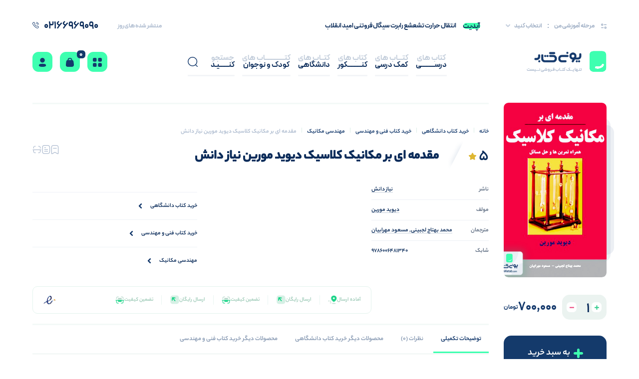

--- FILE ---
content_type: text/html; charset=UTF-8
request_url: https://uniketab.com/product/%D9%85%D9%82%D8%AF%D9%85%D9%87-%D8%A7%DB%8C-%D8%A8%D8%B1-%D9%85%DA%A9%D8%A7%D9%86%DB%8C%DA%A9-%DA%A9%D9%84%D8%A7%D8%B3%DB%8C%DA%A9-%D8%AF%DB%8C%D9%88%DB%8C%D8%AF-%D9%85%D9%88%D8%B1%DB%8C%D9%86/
body_size: 63915
content:

<!doctype html>
<html dir="rtl" lang="fa-IR">

<head>
    <meta charset="UTF-8">
        <meta name="viewport" content="width=device-width, initial-scale=1, shrink-to-fit=no">
    <meta name='robots' content='index, follow, max-image-preview:large, max-snippet:-1, max-video-preview:-1' />

	<!-- This site is optimized with the Yoast SEO Premium plugin v24.9 (Yoast SEO v26.4) - https://yoast.com/wordpress/plugins/seo/ -->
	<title>کتاب مقدمه ای بر مکانیک کلاسیک دیوید مورین نیاز دانش - یونیکتاب</title>
	<meta name="description" content="خرید و توضیحات کاملا جامع کتاب مقدمه ای بر مکانیک کلاسیک دیوید مورین نیاز دانش خرید و اطلاعات بیشتر, قیمت کتاب درسی، کمک درسی، دانشگاهی از سایت یونیکتاب" />
	<link rel="canonical" href="https://uniketab.com/product/مقدمه-ای-بر-مکانیک-کلاسیک-دیوید-مورین/" />
	<meta property="og:locale" content="fa_IR" />
	<meta property="og:type" content="product" />
	<meta property="og:title" content="مقدمه ای بر مکانیک کلاسیک دیوید مورین نیاز دانش" />
	<meta property="og:url" content="https://uniketab.com/product/مقدمه-ای-بر-مکانیک-کلاسیک-دیوید-مورین/" />
	<meta property="og:site_name" content="بانک کتاب یونیکتاب" />
	<meta property="article:modified_time" content="2025-04-22T08:20:22+00:00" />
	<meta property="og:image" content="https://uniketab.com/wp-content/uploads/2017/07/مقدمه-ای-بر-مکانیک-کلاسیک-دیوید-مورین-نیاز-دانش.jpg" />
	<meta property="og:image:width" content="286" />
	<meta property="og:image:height" content="400" />
	<meta property="og:image:type" content="image/jpeg" />
	<meta name="twitter:card" content="summary_large_image" />
	<meta name="twitter:label1" content="قیمت" />
	<meta name="twitter:data1" content="۷۰۰,۰۰۰تومان" />
	<meta name="twitter:label2" content="دسترسی" />
	<meta name="twitter:data2" content="موجود" />
	<script type="application/ld+json" class="yoast-schema-graph">{"@context":"https://schema.org","@graph":[{"@type":["WebPage","ItemPage"],"@id":"https://uniketab.com/product/%d9%85%d9%82%d8%af%d9%85%d9%87-%d8%a7%db%8c-%d8%a8%d8%b1-%d9%85%da%a9%d8%a7%d9%86%db%8c%da%a9-%da%a9%d9%84%d8%a7%d8%b3%db%8c%da%a9-%d8%af%db%8c%d9%88%db%8c%d8%af-%d9%85%d9%88%d8%b1%db%8c%d9%86/","url":"https://uniketab.com/product/%d9%85%d9%82%d8%af%d9%85%d9%87-%d8%a7%db%8c-%d8%a8%d8%b1-%d9%85%da%a9%d8%a7%d9%86%db%8c%da%a9-%da%a9%d9%84%d8%a7%d8%b3%db%8c%da%a9-%d8%af%db%8c%d9%88%db%8c%d8%af-%d9%85%d9%88%d8%b1%db%8c%d9%86/","name":"کتاب مقدمه ای بر مکانیک کلاسیک دیوید مورین نیاز دانش - یونیکتاب","isPartOf":{"@id":"https://uniketab.com/#website"},"primaryImageOfPage":{"@id":"https://uniketab.com/product/%d9%85%d9%82%d8%af%d9%85%d9%87-%d8%a7%db%8c-%d8%a8%d8%b1-%d9%85%da%a9%d8%a7%d9%86%db%8c%da%a9-%da%a9%d9%84%d8%a7%d8%b3%db%8c%da%a9-%d8%af%db%8c%d9%88%db%8c%d8%af-%d9%85%d9%88%d8%b1%db%8c%d9%86/#primaryimage"},"image":{"@id":"https://uniketab.com/product/%d9%85%d9%82%d8%af%d9%85%d9%87-%d8%a7%db%8c-%d8%a8%d8%b1-%d9%85%da%a9%d8%a7%d9%86%db%8c%da%a9-%da%a9%d9%84%d8%a7%d8%b3%db%8c%da%a9-%d8%af%db%8c%d9%88%db%8c%d8%af-%d9%85%d9%88%d8%b1%db%8c%d9%86/#primaryimage"},"thumbnailUrl":"https://uniketab.com/wp-content/uploads/2017/07/مقدمه-ای-بر-مکانیک-کلاسیک-دیوید-مورین-نیاز-دانش.jpg","description":"خرید و توضیحات کاملا جامع کتاب مقدمه ای بر مکانیک کلاسیک دیوید مورین نیاز دانش خرید و اطلاعات بیشتر, قیمت کتاب درسی، کمک درسی، دانشگاهی از سایت یونیکتاب","breadcrumb":{"@id":"https://uniketab.com/product/%d9%85%d9%82%d8%af%d9%85%d9%87-%d8%a7%db%8c-%d8%a8%d8%b1-%d9%85%da%a9%d8%a7%d9%86%db%8c%da%a9-%da%a9%d9%84%d8%a7%d8%b3%db%8c%da%a9-%d8%af%db%8c%d9%88%db%8c%d8%af-%d9%85%d9%88%d8%b1%db%8c%d9%86/#breadcrumb"},"inLanguage":"fa-IR","potentialAction":{"@type":"BuyAction","target":"https://uniketab.com/product/مقدمه-ای-بر-مکانیک-کلاسیک-دیوید-مورین/"}},{"@type":"ImageObject","inLanguage":"fa-IR","@id":"https://uniketab.com/product/%d9%85%d9%82%d8%af%d9%85%d9%87-%d8%a7%db%8c-%d8%a8%d8%b1-%d9%85%da%a9%d8%a7%d9%86%db%8c%da%a9-%da%a9%d9%84%d8%a7%d8%b3%db%8c%da%a9-%d8%af%db%8c%d9%88%db%8c%d8%af-%d9%85%d9%88%d8%b1%db%8c%d9%86/#primaryimage","url":"https://uniketab.com/wp-content/uploads/2017/07/مقدمه-ای-بر-مکانیک-کلاسیک-دیوید-مورین-نیاز-دانش.jpg","contentUrl":"https://uniketab.com/wp-content/uploads/2017/07/مقدمه-ای-بر-مکانیک-کلاسیک-دیوید-مورین-نیاز-دانش.jpg","width":286,"height":400,"caption":"مقدمه ای بر مکانیک کلاسیک دیوید مورین نیاز دانش"},{"@type":"BreadcrumbList","@id":"https://uniketab.com/product/%d9%85%d9%82%d8%af%d9%85%d9%87-%d8%a7%db%8c-%d8%a8%d8%b1-%d9%85%da%a9%d8%a7%d9%86%db%8c%da%a9-%da%a9%d9%84%d8%a7%d8%b3%db%8c%da%a9-%d8%af%db%8c%d9%88%db%8c%d8%af-%d9%85%d9%88%d8%b1%db%8c%d9%86/#breadcrumb","itemListElement":[{"@type":"ListItem","position":1,"name":"یونیکتاب","item":"https://uniketab.com/"},{"@type":"ListItem","position":2,"name":"فروشگاه یونیکتاب","item":"https://uniketab.com/shop/"},{"@type":"ListItem","position":3,"name":"مقدمه ای بر مکانیک کلاسیک دیوید مورین نیاز دانش"}]},{"@type":"WebSite","@id":"https://uniketab.com/#website","url":"https://uniketab.com/","name":"خرید کتاب - یونی کتاب","description":"فروشگاه خرید اینترنتی کتاب","publisher":{"@id":"https://uniketab.com/#organization"},"potentialAction":[{"@type":"SearchAction","target":{"@type":"EntryPoint","urlTemplate":"https://uniketab.com/?s={search_term_string}"},"query-input":{"@type":"PropertyValueSpecification","valueRequired":true,"valueName":"search_term_string"}}],"inLanguage":"fa-IR"},{"@type":"Organization","@id":"https://uniketab.com/#organization","name":"یونیکتاب","url":"https://uniketab.com/","logo":{"@type":"ImageObject","inLanguage":"fa-IR","@id":"https://uniketab.com/#/schema/logo/image/","url":"https://uniketab.com/wp-content/uploads/2024/06/fave.png","contentUrl":"https://uniketab.com/wp-content/uploads/2024/06/fave.png","width":2000,"height":2000,"caption":"یونیکتاب"},"image":{"@id":"https://uniketab.com/#/schema/logo/image/"},"sameAs":["https://www.instagram.com/uniketab/"]}]}</script>
	<meta property="product:brand" content="نیاز دانش" />
	<meta property="product:price:amount" content="700000" />
	<meta property="product:price:currency" content="IRT" />
	<meta property="og:availability" content="instock" />
	<meta property="product:availability" content="instock" />
	<meta property="product:retailer_item_id" content="9786006481340" />
	<meta property="product:condition" content="new" />
	<!-- / Yoast SEO Premium plugin. -->


<link rel="alternate" type="application/rss+xml" title="بانک کتاب یونیکتاب &raquo; مقدمه ای بر مکانیک کلاسیک دیوید مورین نیاز دانش خوراک دیدگاه‌ها" href="https://uniketab.com/product/%d9%85%d9%82%d8%af%d9%85%d9%87-%d8%a7%db%8c-%d8%a8%d8%b1-%d9%85%da%a9%d8%a7%d9%86%db%8c%da%a9-%da%a9%d9%84%d8%a7%d8%b3%db%8c%da%a9-%d8%af%db%8c%d9%88%db%8c%d8%af-%d9%85%d9%88%d8%b1%db%8c%d9%86/feed/" />
<link rel="alternate" title="oEmbed (JSON)" type="application/json+oembed" href="https://uniketab.com/wp-json/oembed/1.0/embed?url=https%3A%2F%2Funiketab.com%2Fproduct%2F%25d9%2585%25d9%2582%25d8%25af%25d9%2585%25d9%2587-%25d8%25a7%25db%258c-%25d8%25a8%25d8%25b1-%25d9%2585%25da%25a9%25d8%25a7%25d9%2586%25db%258c%25da%25a9-%25da%25a9%25d9%2584%25d8%25a7%25d8%25b3%25db%258c%25da%25a9-%25d8%25af%25db%258c%25d9%2588%25db%258c%25d8%25af-%25d9%2585%25d9%2588%25d8%25b1%25db%258c%25d9%2586%2F" />
<link rel="alternate" title="oEmbed (XML)" type="text/xml+oembed" href="https://uniketab.com/wp-json/oembed/1.0/embed?url=https%3A%2F%2Funiketab.com%2Fproduct%2F%25d9%2585%25d9%2582%25d8%25af%25d9%2585%25d9%2587-%25d8%25a7%25db%258c-%25d8%25a8%25d8%25b1-%25d9%2585%25da%25a9%25d8%25a7%25d9%2586%25db%258c%25da%25a9-%25da%25a9%25d9%2584%25d8%25a7%25d8%25b3%25db%258c%25da%25a9-%25d8%25af%25db%258c%25d9%2588%25db%258c%25d8%25af-%25d9%2585%25d9%2588%25d8%25b1%25db%258c%25d9%2586%2F&#038;format=xml" />
<style id='wp-img-auto-sizes-contain-inline-css' type='text/css'>
img:is([sizes=auto i],[sizes^="auto," i]){contain-intrinsic-size:3000px 1500px}
/*# sourceURL=wp-img-auto-sizes-contain-inline-css */
</style>
<style id='wp-emoji-styles-inline-css' type='text/css'>

	img.wp-smiley, img.emoji {
		display: inline !important;
		border: none !important;
		box-shadow: none !important;
		height: 1em !important;
		width: 1em !important;
		margin: 0 0.07em !important;
		vertical-align: -0.1em !important;
		background: none !important;
		padding: 0 !important;
	}
/*# sourceURL=wp-emoji-styles-inline-css */
</style>
<style id='classic-theme-styles-inline-css' type='text/css'>
/**
 * These rules are needed for backwards compatibility.
 * They should match the button element rules in the base theme.json file.
 */
.wp-block-button__link {
	color: #ffffff;
	background-color: #32373c;
	border-radius: 9999px; /* 100% causes an oval, but any explicit but really high value retains the pill shape. */

	/* This needs a low specificity so it won't override the rules from the button element if defined in theme.json. */
	box-shadow: none;
	text-decoration: none;

	/* The extra 2px are added to size solids the same as the outline versions.*/
	padding: calc(0.667em + 2px) calc(1.333em + 2px);

	font-size: 1.125em;
}

.wp-block-file__button {
	background: #32373c;
	color: #ffffff;
	text-decoration: none;
}

/*# sourceURL=/wp-includes/css/classic-themes.css */
</style>
<link data-minify="1" rel='stylesheet' id='as-faq-public-style-css' href='https://uniketab.com/wp-content/cache/min/1/wp-content/plugins/as-faq2/public/css/public-style.css?ver=1764578558' type='text/css' media='all' />
<style id='woocommerce-inline-inline-css' type='text/css'>
.woocommerce form .form-row .required { visibility: visible; }
/*# sourceURL=woocommerce-inline-inline-css */
</style>
<link data-minify="1" rel='stylesheet' id='wcct_public_css-css' href='https://uniketab.com/wp-content/cache/min/1/wp-content/plugins/finale-woocommerce-sales-countdown-timer-discount/assets/css/wcct_combined.css?ver=1764578558' type='text/css' media='all' />
<link data-minify="1" rel='stylesheet' id='brands-styles-css' href='https://uniketab.com/wp-content/cache/min/1/wp-content/plugins/woocommerce/assets/css/brands.css?ver=1764578558' type='text/css' media='all' />
<link data-minify="1" rel='stylesheet' id='select2-css' href='https://uniketab.com/wp-content/cache/min/1/wp-content/plugins/woocommerce/assets/css/select2.css?ver=1764578558' type='text/css' media='all' />
<link data-minify="1" rel='stylesheet' id='jquery-ui-css' href='https://uniketab.com/wp-content/cache/background-css/uniketab.com/wp-content/cache/min/1/wp-content/themes/uniketab/assets/css/jquery-ui.css?ver=1764578558&wpr_t=1765275110' type='text/css' media='all' />
<link data-minify="1" rel='stylesheet' id='plugins-css' href='https://uniketab.com/wp-content/cache/min/1/wp-content/themes/uniketab/assets/css/plugins.css?ver=1764578558' type='text/css' media='all' />
<link data-minify="1" rel='stylesheet' id='tailwind-css' href='https://uniketab.com/wp-content/cache/background-css/uniketab.com/wp-content/cache/min/1/wp-content/themes/uniketab/assets/css/tailwind.css?ver=1764578558&wpr_t=1765275110' type='text/css' media='all' />
<link data-minify="1" rel='stylesheet' id='uniketab-css' href='https://uniketab.com/wp-content/cache/background-css/uniketab.com/wp-content/cache/min/1/wp-content/themes/uniketab/style.css?ver=1764578558&wpr_t=1765275110' type='text/css' media='all' />
<script type="text/javascript" src="https://uniketab.com/wp-content/themes/uniketab/assets/js/jquery-3.7.1.min.js" id="jquery-js" defer></script>

<script type="text/javascript" id="wc-add-to-cart-js-extra">
/* <![CDATA[ */
var wc_add_to_cart_params = {"ajax_url":"/wp-admin/admin-ajax.php","wc_ajax_url":"/?wc-ajax=%%endpoint%%","i18n_view_cart":"\u0645\u0634\u0627\u0647\u062f\u0647 \u0633\u0628\u062f \u062e\u0631\u06cc\u062f","cart_url":"https://uniketab.com/cart/","is_cart":"","cart_redirect_after_add":"no"};
//# sourceURL=wc-add-to-cart-js-extra
/* ]]> */
</script>




<script type="text/javascript" id="woocommerce-js-extra">
/* <![CDATA[ */
var woocommerce_params = {"ajax_url":"/wp-admin/admin-ajax.php","wc_ajax_url":"/?wc-ajax=%%endpoint%%","i18n_password_show":"\u0646\u0645\u0627\u06cc\u0634 \u0631\u0645\u0632\u0639\u0628\u0648\u0631","i18n_password_hide":"Hide password"};
//# sourceURL=woocommerce-js-extra
/* ]]> */
</script>

<link rel="https://api.w.org/" href="https://uniketab.com/wp-json/" /><link rel="alternate" title="JSON" type="application/json" href="https://uniketab.com/wp-json/wp/v2/product/33794" /><link rel="EditURI" type="application/rsd+xml" title="RSD" href="https://uniketab.com/xmlrpc.php?rsd" />
<link rel='shortlink' href='https://uniketab.com/?p=33794' />
<!-- HFCM by 99 Robots - Snippet # 1: google -->
<meta name="google-site-verification" content="wV8DcKnxfGoepqrPzWdi5rPPnHreQV5PJRaR6sSzEP4" />
<!-- /end HFCM by 99 Robots -->
	<noscript><style>.woocommerce-product-gallery{ opacity: 1 !important; }</style></noscript>
	<link rel="icon" href="https://uniketab.com/wp-content/uploads/2024/06/cropped-fave-32x32.png" sizes="32x32" />
<link rel="icon" href="https://uniketab.com/wp-content/uploads/2024/06/cropped-fave-192x192.png" sizes="192x192" />
<link rel="apple-touch-icon" href="https://uniketab.com/wp-content/uploads/2024/06/cropped-fave-180x180.png" />
<meta name="msapplication-TileImage" content="https://uniketab.com/wp-content/uploads/2024/06/cropped-fave-270x270.png" />
		<style type="text/css" id="wp-custom-css">
			.text-color-c2 {
  --tw-text-opacity: 1;
  color: rgb(8, 213, 129);
}

.box-header-sticky {
	transition : all 0.3s;
}
.woocommerce-Tabs-panel--description .post-content {
	word-break : break-all;
	overflow : hidden ;
}

.post-content ul li{
	
	display: block;
}

.post-content a{
	color:#00b169;
}		</style>
		<noscript><style id="rocket-lazyload-nojs-css">.rll-youtube-player, [data-lazy-src]{display:none !important;}</style></noscript><style id='global-styles-inline-css' type='text/css'>
:root{--wp--preset--aspect-ratio--square: 1;--wp--preset--aspect-ratio--4-3: 4/3;--wp--preset--aspect-ratio--3-4: 3/4;--wp--preset--aspect-ratio--3-2: 3/2;--wp--preset--aspect-ratio--2-3: 2/3;--wp--preset--aspect-ratio--16-9: 16/9;--wp--preset--aspect-ratio--9-16: 9/16;--wp--preset--color--black: #000000;--wp--preset--color--cyan-bluish-gray: #abb8c3;--wp--preset--color--white: #ffffff;--wp--preset--color--pale-pink: #f78da7;--wp--preset--color--vivid-red: #cf2e2e;--wp--preset--color--luminous-vivid-orange: #ff6900;--wp--preset--color--luminous-vivid-amber: #fcb900;--wp--preset--color--light-green-cyan: #7bdcb5;--wp--preset--color--vivid-green-cyan: #00d084;--wp--preset--color--pale-cyan-blue: #8ed1fc;--wp--preset--color--vivid-cyan-blue: #0693e3;--wp--preset--color--vivid-purple: #9b51e0;--wp--preset--gradient--vivid-cyan-blue-to-vivid-purple: linear-gradient(135deg,rgb(6,147,227) 0%,rgb(155,81,224) 100%);--wp--preset--gradient--light-green-cyan-to-vivid-green-cyan: linear-gradient(135deg,rgb(122,220,180) 0%,rgb(0,208,130) 100%);--wp--preset--gradient--luminous-vivid-amber-to-luminous-vivid-orange: linear-gradient(135deg,rgb(252,185,0) 0%,rgb(255,105,0) 100%);--wp--preset--gradient--luminous-vivid-orange-to-vivid-red: linear-gradient(135deg,rgb(255,105,0) 0%,rgb(207,46,46) 100%);--wp--preset--gradient--very-light-gray-to-cyan-bluish-gray: linear-gradient(135deg,rgb(238,238,238) 0%,rgb(169,184,195) 100%);--wp--preset--gradient--cool-to-warm-spectrum: linear-gradient(135deg,rgb(74,234,220) 0%,rgb(151,120,209) 20%,rgb(207,42,186) 40%,rgb(238,44,130) 60%,rgb(251,105,98) 80%,rgb(254,248,76) 100%);--wp--preset--gradient--blush-light-purple: linear-gradient(135deg,rgb(255,206,236) 0%,rgb(152,150,240) 100%);--wp--preset--gradient--blush-bordeaux: linear-gradient(135deg,rgb(254,205,165) 0%,rgb(254,45,45) 50%,rgb(107,0,62) 100%);--wp--preset--gradient--luminous-dusk: linear-gradient(135deg,rgb(255,203,112) 0%,rgb(199,81,192) 50%,rgb(65,88,208) 100%);--wp--preset--gradient--pale-ocean: linear-gradient(135deg,rgb(255,245,203) 0%,rgb(182,227,212) 50%,rgb(51,167,181) 100%);--wp--preset--gradient--electric-grass: linear-gradient(135deg,rgb(202,248,128) 0%,rgb(113,206,126) 100%);--wp--preset--gradient--midnight: linear-gradient(135deg,rgb(2,3,129) 0%,rgb(40,116,252) 100%);--wp--preset--font-size--small: 13px;--wp--preset--font-size--medium: 20px;--wp--preset--font-size--large: 36px;--wp--preset--font-size--x-large: 42px;--wp--preset--spacing--20: 0.44rem;--wp--preset--spacing--30: 0.67rem;--wp--preset--spacing--40: 1rem;--wp--preset--spacing--50: 1.5rem;--wp--preset--spacing--60: 2.25rem;--wp--preset--spacing--70: 3.38rem;--wp--preset--spacing--80: 5.06rem;--wp--preset--shadow--natural: 6px 6px 9px rgba(0, 0, 0, 0.2);--wp--preset--shadow--deep: 12px 12px 50px rgba(0, 0, 0, 0.4);--wp--preset--shadow--sharp: 6px 6px 0px rgba(0, 0, 0, 0.2);--wp--preset--shadow--outlined: 6px 6px 0px -3px rgb(255, 255, 255), 6px 6px rgb(0, 0, 0);--wp--preset--shadow--crisp: 6px 6px 0px rgb(0, 0, 0);}:where(.is-layout-flex){gap: 0.5em;}:where(.is-layout-grid){gap: 0.5em;}body .is-layout-flex{display: flex;}.is-layout-flex{flex-wrap: wrap;align-items: center;}.is-layout-flex > :is(*, div){margin: 0;}body .is-layout-grid{display: grid;}.is-layout-grid > :is(*, div){margin: 0;}:where(.wp-block-columns.is-layout-flex){gap: 2em;}:where(.wp-block-columns.is-layout-grid){gap: 2em;}:where(.wp-block-post-template.is-layout-flex){gap: 1.25em;}:where(.wp-block-post-template.is-layout-grid){gap: 1.25em;}.has-black-color{color: var(--wp--preset--color--black) !important;}.has-cyan-bluish-gray-color{color: var(--wp--preset--color--cyan-bluish-gray) !important;}.has-white-color{color: var(--wp--preset--color--white) !important;}.has-pale-pink-color{color: var(--wp--preset--color--pale-pink) !important;}.has-vivid-red-color{color: var(--wp--preset--color--vivid-red) !important;}.has-luminous-vivid-orange-color{color: var(--wp--preset--color--luminous-vivid-orange) !important;}.has-luminous-vivid-amber-color{color: var(--wp--preset--color--luminous-vivid-amber) !important;}.has-light-green-cyan-color{color: var(--wp--preset--color--light-green-cyan) !important;}.has-vivid-green-cyan-color{color: var(--wp--preset--color--vivid-green-cyan) !important;}.has-pale-cyan-blue-color{color: var(--wp--preset--color--pale-cyan-blue) !important;}.has-vivid-cyan-blue-color{color: var(--wp--preset--color--vivid-cyan-blue) !important;}.has-vivid-purple-color{color: var(--wp--preset--color--vivid-purple) !important;}.has-black-background-color{background-color: var(--wp--preset--color--black) !important;}.has-cyan-bluish-gray-background-color{background-color: var(--wp--preset--color--cyan-bluish-gray) !important;}.has-white-background-color{background-color: var(--wp--preset--color--white) !important;}.has-pale-pink-background-color{background-color: var(--wp--preset--color--pale-pink) !important;}.has-vivid-red-background-color{background-color: var(--wp--preset--color--vivid-red) !important;}.has-luminous-vivid-orange-background-color{background-color: var(--wp--preset--color--luminous-vivid-orange) !important;}.has-luminous-vivid-amber-background-color{background-color: var(--wp--preset--color--luminous-vivid-amber) !important;}.has-light-green-cyan-background-color{background-color: var(--wp--preset--color--light-green-cyan) !important;}.has-vivid-green-cyan-background-color{background-color: var(--wp--preset--color--vivid-green-cyan) !important;}.has-pale-cyan-blue-background-color{background-color: var(--wp--preset--color--pale-cyan-blue) !important;}.has-vivid-cyan-blue-background-color{background-color: var(--wp--preset--color--vivid-cyan-blue) !important;}.has-vivid-purple-background-color{background-color: var(--wp--preset--color--vivid-purple) !important;}.has-black-border-color{border-color: var(--wp--preset--color--black) !important;}.has-cyan-bluish-gray-border-color{border-color: var(--wp--preset--color--cyan-bluish-gray) !important;}.has-white-border-color{border-color: var(--wp--preset--color--white) !important;}.has-pale-pink-border-color{border-color: var(--wp--preset--color--pale-pink) !important;}.has-vivid-red-border-color{border-color: var(--wp--preset--color--vivid-red) !important;}.has-luminous-vivid-orange-border-color{border-color: var(--wp--preset--color--luminous-vivid-orange) !important;}.has-luminous-vivid-amber-border-color{border-color: var(--wp--preset--color--luminous-vivid-amber) !important;}.has-light-green-cyan-border-color{border-color: var(--wp--preset--color--light-green-cyan) !important;}.has-vivid-green-cyan-border-color{border-color: var(--wp--preset--color--vivid-green-cyan) !important;}.has-pale-cyan-blue-border-color{border-color: var(--wp--preset--color--pale-cyan-blue) !important;}.has-vivid-cyan-blue-border-color{border-color: var(--wp--preset--color--vivid-cyan-blue) !important;}.has-vivid-purple-border-color{border-color: var(--wp--preset--color--vivid-purple) !important;}.has-vivid-cyan-blue-to-vivid-purple-gradient-background{background: var(--wp--preset--gradient--vivid-cyan-blue-to-vivid-purple) !important;}.has-light-green-cyan-to-vivid-green-cyan-gradient-background{background: var(--wp--preset--gradient--light-green-cyan-to-vivid-green-cyan) !important;}.has-luminous-vivid-amber-to-luminous-vivid-orange-gradient-background{background: var(--wp--preset--gradient--luminous-vivid-amber-to-luminous-vivid-orange) !important;}.has-luminous-vivid-orange-to-vivid-red-gradient-background{background: var(--wp--preset--gradient--luminous-vivid-orange-to-vivid-red) !important;}.has-very-light-gray-to-cyan-bluish-gray-gradient-background{background: var(--wp--preset--gradient--very-light-gray-to-cyan-bluish-gray) !important;}.has-cool-to-warm-spectrum-gradient-background{background: var(--wp--preset--gradient--cool-to-warm-spectrum) !important;}.has-blush-light-purple-gradient-background{background: var(--wp--preset--gradient--blush-light-purple) !important;}.has-blush-bordeaux-gradient-background{background: var(--wp--preset--gradient--blush-bordeaux) !important;}.has-luminous-dusk-gradient-background{background: var(--wp--preset--gradient--luminous-dusk) !important;}.has-pale-ocean-gradient-background{background: var(--wp--preset--gradient--pale-ocean) !important;}.has-electric-grass-gradient-background{background: var(--wp--preset--gradient--electric-grass) !important;}.has-midnight-gradient-background{background: var(--wp--preset--gradient--midnight) !important;}.has-small-font-size{font-size: var(--wp--preset--font-size--small) !important;}.has-medium-font-size{font-size: var(--wp--preset--font-size--medium) !important;}.has-large-font-size{font-size: var(--wp--preset--font-size--large) !important;}.has-x-large-font-size{font-size: var(--wp--preset--font-size--x-large) !important;}
/*# sourceURL=global-styles-inline-css */
</style>
<style id='core-block-supports-inline-css' type='text/css'>
/**
 * Core styles: block-supports
 */

/*# sourceURL=core-block-supports-inline-css */
</style>
<style id="wpr-lazyload-bg-container"></style><style id="wpr-lazyload-bg-exclusion"></style>
<noscript>
<style id="wpr-lazyload-bg-nostyle">.ui-icon,.ui-widget-content .ui-icon{--wpr-bg-adbf2e08-7343-44aa-a634-3eac713eea5f: url('https://uniketab.com/wp-content/themes/uniketab/assets/css/images/ui-icons_444444_256x240.png');}.ui-widget-header .ui-icon{--wpr-bg-cdc532e7-a145-4857-8017-bc88846d9ede: url('https://uniketab.com/wp-content/themes/uniketab/assets/css/images/ui-icons_444444_256x240.png');}.ui-state-hover .ui-icon,.ui-state-focus .ui-icon,.ui-button:hover .ui-icon,.ui-button:focus .ui-icon{--wpr-bg-664e847b-cddd-4720-a25c-a3f3b46800c7: url('https://uniketab.com/wp-content/themes/uniketab/assets/css/images/ui-icons_555555_256x240.png');}.ui-state-active .ui-icon,.ui-button:active .ui-icon{--wpr-bg-6208b8c1-082b-4b27-863e-5b3e450e34e7: url('https://uniketab.com/wp-content/themes/uniketab/assets/css/images/ui-icons_ffffff_256x240.png');}.ui-state-highlight .ui-icon,.ui-button .ui-state-highlight.ui-icon{--wpr-bg-0752b76b-4fec-4552-85e1-93ab366064e9: url('https://uniketab.com/wp-content/themes/uniketab/assets/css/images/ui-icons_777620_256x240.png');}.ui-state-error .ui-icon,.ui-state-error-text .ui-icon{--wpr-bg-5d47b93c-0548-4322-ab34-a036d857565c: url('https://uniketab.com/wp-content/themes/uniketab/assets/css/images/ui-icons_cc0000_256x240.png');}.ui-button .ui-icon{--wpr-bg-bbda5410-33ca-4b5f-8881-6622e4276591: url('https://uniketab.com/wp-content/themes/uniketab/assets/css/images/ui-icons_777777_256x240.png');}input[type="range"]::-webkit-slider-thumb{--wpr-bg-76c1ad7d-7b1c-429e-9640-29bf250b93eb: url('https://uniketab.com/wp-content/themes/uniketab/assets/img/Shape8987.png');}input[type="range"]::-moz-range-thumb{--wpr-bg-c5fae0f5-955c-4aa3-acb4-9262a16de21b: url('https://uniketab.com/wp-content/themes/uniketab/assets/img/Shape8987.png');}.tabs li::before{--wpr-bg-f0cc9ca7-8802-4ac0-a76f-68a5dc42b62c: url('https://uniketab.com/wp-content/themes/uniketab/assets/img/tab-hover.svg');}.category-wrapper .title-wrap a::before{--wpr-bg-cfc7b035-9c16-4e00-a0fc-e5d8896444ff: url('https://uniketab.com/wp-content/themes/uniketab/assets/img/bg-link.svg');}.category-wrapper .itm .top-box .shape-box{--wpr-bg-d3990c6d-ae85-4180-b3b9-bea25077012b: url('https://uniketab.com/wp-content/themes/uniketab/assets/img/bg-img-cat.svg');}.category-wrapper .itm .top-box .shape-box::before{--wpr-bg-88ad46ed-92ca-46f4-bce8-156c19f0c04d: url('https://uniketab.com/wp-content/themes/uniketab/assets/img/bg-img-cat.svg');}.packages-collection-wrapper .post-cltn .img-slider .swpr-btn-nxt .shadow{--wpr-bg-d572c64f-4a04-4a97-88a2-6fa561c7d0b4: url('https://uniketab.com/wp-content/themes/uniketab/assets/img/pgi-shadow.png');}.packages-collection-wrapper .post-cltn .img-slider .swpr-btn-prv .shadow{--wpr-bg-9edb0d5c-5d06-4b62-9a9f-650f3a0c263a: url('https://uniketab.com/wp-content/themes/uniketab/assets/img/pgi-shadow-r.png');}.increase-balance .right-box .sec-body{--wpr-bg-df209930-375b-4fac-92eb-c33cb567a98a: url('https://uniketab.com/wp-content/themes/uniketab/assets/img/card.png');}.books-name-tab .tabs li::before{--wpr-bg-fd722688-6239-4655-aa9f-2f84b3255571: url('https://uniketab.com/wp-content/themes/uniketab/assets/img/books-name-tab.png');}.head-contents .number-products .icn::after{--wpr-bg-294ccc7d-4aa8-4640-8dd5-40b76d6727ba: url('https://uniketab.com/wp-content/themes/uniketab/assets/img/books-name-tab.png');}#hero_banner .swiper-button-next,#suggestions_hero .swiper-button-next{--wpr-bg-7a70b234-2b78-45cc-9a8c-9d7202020977: url('https://uniketab.com/wp-content/themes/uniketab/assets/img/slider-btn2.svg');}#hero_banner .swiper-button-prev,#suggestions_hero .swiper-button-prev{--wpr-bg-62f3fcbc-3c3e-4610-b063-59fd50a1f3dd: url('https://uniketab.com/wp-content/themes/uniketab/assets/img/slider-btn1.svg');}</style>
</noscript>
<script type="application/javascript">const rocket_pairs = [{"selector":".ui-icon,.ui-widget-content .ui-icon","style":".ui-icon,.ui-widget-content .ui-icon{--wpr-bg-adbf2e08-7343-44aa-a634-3eac713eea5f: url('https:\/\/uniketab.com\/wp-content\/themes\/uniketab\/assets\/css\/images\/ui-icons_444444_256x240.png');}","hash":"adbf2e08-7343-44aa-a634-3eac713eea5f","url":"https:\/\/uniketab.com\/wp-content\/themes\/uniketab\/assets\/css\/images\/ui-icons_444444_256x240.png"},{"selector":".ui-widget-header .ui-icon","style":".ui-widget-header .ui-icon{--wpr-bg-cdc532e7-a145-4857-8017-bc88846d9ede: url('https:\/\/uniketab.com\/wp-content\/themes\/uniketab\/assets\/css\/images\/ui-icons_444444_256x240.png');}","hash":"cdc532e7-a145-4857-8017-bc88846d9ede","url":"https:\/\/uniketab.com\/wp-content\/themes\/uniketab\/assets\/css\/images\/ui-icons_444444_256x240.png"},{"selector":".ui-state-hover .ui-icon,.ui-state-focus .ui-icon,.ui-button .ui-icon","style":".ui-state-hover .ui-icon,.ui-state-focus .ui-icon,.ui-button:hover .ui-icon,.ui-button:focus .ui-icon{--wpr-bg-664e847b-cddd-4720-a25c-a3f3b46800c7: url('https:\/\/uniketab.com\/wp-content\/themes\/uniketab\/assets\/css\/images\/ui-icons_555555_256x240.png');}","hash":"664e847b-cddd-4720-a25c-a3f3b46800c7","url":"https:\/\/uniketab.com\/wp-content\/themes\/uniketab\/assets\/css\/images\/ui-icons_555555_256x240.png"},{"selector":".ui-state-active .ui-icon,.ui-button .ui-icon","style":".ui-state-active .ui-icon,.ui-button:active .ui-icon{--wpr-bg-6208b8c1-082b-4b27-863e-5b3e450e34e7: url('https:\/\/uniketab.com\/wp-content\/themes\/uniketab\/assets\/css\/images\/ui-icons_ffffff_256x240.png');}","hash":"6208b8c1-082b-4b27-863e-5b3e450e34e7","url":"https:\/\/uniketab.com\/wp-content\/themes\/uniketab\/assets\/css\/images\/ui-icons_ffffff_256x240.png"},{"selector":".ui-state-highlight .ui-icon,.ui-button .ui-state-highlight.ui-icon","style":".ui-state-highlight .ui-icon,.ui-button .ui-state-highlight.ui-icon{--wpr-bg-0752b76b-4fec-4552-85e1-93ab366064e9: url('https:\/\/uniketab.com\/wp-content\/themes\/uniketab\/assets\/css\/images\/ui-icons_777620_256x240.png');}","hash":"0752b76b-4fec-4552-85e1-93ab366064e9","url":"https:\/\/uniketab.com\/wp-content\/themes\/uniketab\/assets\/css\/images\/ui-icons_777620_256x240.png"},{"selector":".ui-state-error .ui-icon,.ui-state-error-text .ui-icon","style":".ui-state-error .ui-icon,.ui-state-error-text .ui-icon{--wpr-bg-5d47b93c-0548-4322-ab34-a036d857565c: url('https:\/\/uniketab.com\/wp-content\/themes\/uniketab\/assets\/css\/images\/ui-icons_cc0000_256x240.png');}","hash":"5d47b93c-0548-4322-ab34-a036d857565c","url":"https:\/\/uniketab.com\/wp-content\/themes\/uniketab\/assets\/css\/images\/ui-icons_cc0000_256x240.png"},{"selector":".ui-button .ui-icon","style":".ui-button .ui-icon{--wpr-bg-bbda5410-33ca-4b5f-8881-6622e4276591: url('https:\/\/uniketab.com\/wp-content\/themes\/uniketab\/assets\/css\/images\/ui-icons_777777_256x240.png');}","hash":"bbda5410-33ca-4b5f-8881-6622e4276591","url":"https:\/\/uniketab.com\/wp-content\/themes\/uniketab\/assets\/css\/images\/ui-icons_777777_256x240.png"},{"selector":"input[type=\"range\"]","style":"input[type=\"range\"]::-webkit-slider-thumb{--wpr-bg-76c1ad7d-7b1c-429e-9640-29bf250b93eb: url('https:\/\/uniketab.com\/wp-content\/themes\/uniketab\/assets\/img\/Shape8987.png');}","hash":"76c1ad7d-7b1c-429e-9640-29bf250b93eb","url":"https:\/\/uniketab.com\/wp-content\/themes\/uniketab\/assets\/img\/Shape8987.png"},{"selector":"input[type=\"range\"]","style":"input[type=\"range\"]::-moz-range-thumb{--wpr-bg-c5fae0f5-955c-4aa3-acb4-9262a16de21b: url('https:\/\/uniketab.com\/wp-content\/themes\/uniketab\/assets\/img\/Shape8987.png');}","hash":"c5fae0f5-955c-4aa3-acb4-9262a16de21b","url":"https:\/\/uniketab.com\/wp-content\/themes\/uniketab\/assets\/img\/Shape8987.png"},{"selector":".tabs li","style":".tabs li::before{--wpr-bg-f0cc9ca7-8802-4ac0-a76f-68a5dc42b62c: url('https:\/\/uniketab.com\/wp-content\/themes\/uniketab\/assets\/img\/tab-hover.svg');}","hash":"f0cc9ca7-8802-4ac0-a76f-68a5dc42b62c","url":"https:\/\/uniketab.com\/wp-content\/themes\/uniketab\/assets\/img\/tab-hover.svg"},{"selector":".category-wrapper .title-wrap a","style":".category-wrapper .title-wrap a::before{--wpr-bg-cfc7b035-9c16-4e00-a0fc-e5d8896444ff: url('https:\/\/uniketab.com\/wp-content\/themes\/uniketab\/assets\/img\/bg-link.svg');}","hash":"cfc7b035-9c16-4e00-a0fc-e5d8896444ff","url":"https:\/\/uniketab.com\/wp-content\/themes\/uniketab\/assets\/img\/bg-link.svg"},{"selector":".category-wrapper .itm .top-box .shape-box","style":".category-wrapper .itm .top-box .shape-box{--wpr-bg-d3990c6d-ae85-4180-b3b9-bea25077012b: url('https:\/\/uniketab.com\/wp-content\/themes\/uniketab\/assets\/img\/bg-img-cat.svg');}","hash":"d3990c6d-ae85-4180-b3b9-bea25077012b","url":"https:\/\/uniketab.com\/wp-content\/themes\/uniketab\/assets\/img\/bg-img-cat.svg"},{"selector":".category-wrapper .itm .top-box .shape-box","style":".category-wrapper .itm .top-box .shape-box::before{--wpr-bg-88ad46ed-92ca-46f4-bce8-156c19f0c04d: url('https:\/\/uniketab.com\/wp-content\/themes\/uniketab\/assets\/img\/bg-img-cat.svg');}","hash":"88ad46ed-92ca-46f4-bce8-156c19f0c04d","url":"https:\/\/uniketab.com\/wp-content\/themes\/uniketab\/assets\/img\/bg-img-cat.svg"},{"selector":".packages-collection-wrapper .post-cltn .img-slider .swpr-btn-nxt .shadow","style":".packages-collection-wrapper .post-cltn .img-slider .swpr-btn-nxt .shadow{--wpr-bg-d572c64f-4a04-4a97-88a2-6fa561c7d0b4: url('https:\/\/uniketab.com\/wp-content\/themes\/uniketab\/assets\/img\/pgi-shadow.png');}","hash":"d572c64f-4a04-4a97-88a2-6fa561c7d0b4","url":"https:\/\/uniketab.com\/wp-content\/themes\/uniketab\/assets\/img\/pgi-shadow.png"},{"selector":".packages-collection-wrapper .post-cltn .img-slider .swpr-btn-prv .shadow","style":".packages-collection-wrapper .post-cltn .img-slider .swpr-btn-prv .shadow{--wpr-bg-9edb0d5c-5d06-4b62-9a9f-650f3a0c263a: url('https:\/\/uniketab.com\/wp-content\/themes\/uniketab\/assets\/img\/pgi-shadow-r.png');}","hash":"9edb0d5c-5d06-4b62-9a9f-650f3a0c263a","url":"https:\/\/uniketab.com\/wp-content\/themes\/uniketab\/assets\/img\/pgi-shadow-r.png"},{"selector":".increase-balance .right-box .sec-body","style":".increase-balance .right-box .sec-body{--wpr-bg-df209930-375b-4fac-92eb-c33cb567a98a: url('https:\/\/uniketab.com\/wp-content\/themes\/uniketab\/assets\/img\/card.png');}","hash":"df209930-375b-4fac-92eb-c33cb567a98a","url":"https:\/\/uniketab.com\/wp-content\/themes\/uniketab\/assets\/img\/card.png"},{"selector":".books-name-tab .tabs li","style":".books-name-tab .tabs li::before{--wpr-bg-fd722688-6239-4655-aa9f-2f84b3255571: url('https:\/\/uniketab.com\/wp-content\/themes\/uniketab\/assets\/img\/books-name-tab.png');}","hash":"fd722688-6239-4655-aa9f-2f84b3255571","url":"https:\/\/uniketab.com\/wp-content\/themes\/uniketab\/assets\/img\/books-name-tab.png"},{"selector":".head-contents .number-products .icn","style":".head-contents .number-products .icn::after{--wpr-bg-294ccc7d-4aa8-4640-8dd5-40b76d6727ba: url('https:\/\/uniketab.com\/wp-content\/themes\/uniketab\/assets\/img\/books-name-tab.png');}","hash":"294ccc7d-4aa8-4640-8dd5-40b76d6727ba","url":"https:\/\/uniketab.com\/wp-content\/themes\/uniketab\/assets\/img\/books-name-tab.png"},{"selector":"#hero_banner .swiper-button-next,#suggestions_hero .swiper-button-next","style":"#hero_banner .swiper-button-next,#suggestions_hero .swiper-button-next{--wpr-bg-7a70b234-2b78-45cc-9a8c-9d7202020977: url('https:\/\/uniketab.com\/wp-content\/themes\/uniketab\/assets\/img\/slider-btn2.svg');}","hash":"7a70b234-2b78-45cc-9a8c-9d7202020977","url":"https:\/\/uniketab.com\/wp-content\/themes\/uniketab\/assets\/img\/slider-btn2.svg"},{"selector":"#hero_banner .swiper-button-prev,#suggestions_hero .swiper-button-prev","style":"#hero_banner .swiper-button-prev,#suggestions_hero .swiper-button-prev{--wpr-bg-62f3fcbc-3c3e-4610-b063-59fd50a1f3dd: url('https:\/\/uniketab.com\/wp-content\/themes\/uniketab\/assets\/img\/slider-btn1.svg');}","hash":"62f3fcbc-3c3e-4610-b063-59fd50a1f3dd","url":"https:\/\/uniketab.com\/wp-content\/themes\/uniketab\/assets\/img\/slider-btn1.svg"}]; const rocket_excluded_pairs = [];</script></head>

<body class="rtl wp-singular product-template-default single single-product postid-33794 wp-custom-logo wp-theme-uniketab theme-uniketab woocommerce woocommerce-page woocommerce-no-js">
        <div id="site_wrap" class="site-wrap">
        <div id="mask"></div>
        <svg width="0" height="0" class="hidden">
            <symbol viewBox="0 0 14 15" id="copy_link">
                <path d="m6.4 6.2c-0.4 0-0.7 0.3-0.7 0.7v5.7c0 0.4 0.3 0.6 0.7 0.6h5.7c0.4 0 0.6-0.2 0.6-0.6v-5.7c0-0.4-0.2-0.7-0.6-0.7zm-1.9 0.7c0-1.1 0.8-1.9 1.9-1.9h5.7c1.1 0 1.9 0.8 1.9 1.9v5.7c0 1.1-0.8 1.9-1.9 1.9h-5.7c-1.1 0-1.9-0.8-1.9-1.9zm-2.6-5.1c-0.2 0-0.3 0.1-0.4 0.2q-0.2 0.2-0.2 0.4v5.8q0 0.2 0.2 0.4c0.1 0.1 0.2 0.2 0.4 0.2h0.7c0.4 0 0.6 0.3 0.6 0.6 0 0.4-0.2 0.7-0.6 0.7h-0.7c-0.5 0-1-0.2-1.3-0.6q-0.6-0.6-0.6-1.3v-5.8c0-0.5 0.2-1 0.6-1.3q0.6-0.6 1.3-0.6h5.8c0.5 0 1 0.2 1.3 0.6q0.6 0.6 0.6 1.3v0.7c0 0.4-0.3 0.6-0.7 0.6-0.3 0-0.6-0.2-0.6-0.6v-0.7q0-0.2-0.2-0.4c-0.1-0.1-0.2-0.2-0.4-0.2z">
                </path>
            </symbol>

            <symbol viewBox="0 0 18 17" id="twitter">
                <path d="m17.7 4.9v7.1c0 2.7-2.2 4.9-4.9 4.9h-7c-2.7 0-4.9-2.2-4.9-4.9v-7.1c0-2.7 2.2-4.9 4.9-4.9h7c2.7 0 4.9 2.2 4.9 4.9zm-1.4 0c0-1.9-1.5-3.5-3.5-3.5h-7c-1.9 0-3.5 1.6-3.5 3.5v7.1c0 1.9 1.6 3.5 3.5 3.5h7c2 0 3.5-1.6 3.5-3.5zm-2.8 7c0 1.1-0.9 2.1-2.1 2.1h-2.8c-1.9 0-3.5-1.6-3.5-3.5v-5.6c0-1.2 0.9-2.2 2.1-2.2 1 0 1.9 0.8 2.1 1.8h0.7c1.2 0 2.1 0.9 2.1 2.1 0 1.2-0.9 2.1-2.1 2.1h-0.7v1.1h2.1c1.2 0 2.1 0.9 2.1 2.1zm-1.4 0c0-0.4-0.3-0.7-0.7-0.7h-2.1c-0.8 0-1.4-0.6-1.4-1.4v-1.8c0-0.4 0.3-0.7 0.7-0.7h1.4c0.4 0 0.7-0.3 0.7-0.7 0-0.4-0.3-0.7-0.7-0.7h-1.4q-0.3 0-0.5-0.2-0.2-0.2-0.2-0.5v-0.3c0-0.4-0.3-0.7-0.7-0.7-0.4 0-0.7 0.3-0.7 0.7v5.6c0 1.1 0.9 2.1 2.1 2.1h2.8c0.4 0 0.7-0.3 0.7-0.7z">
                </path>
            </symbol>
            <symbol viewBox="0 0 18 17" id="whatsapp">
                <path d="m13.1 10.1c0.2 0.2 0.3 0.6 0.3 0.9-0.1 0.3-0.2 0.6-0.5 0.8l-1.5 0.8q-0.3 0.1-0.7 0.1-0.4 0-0.8-0.2l-1-0.7q-0.4-0.3-0.7-0.5 0 0 0 0-1.2-1-2.1-2.1-0.3-0.4-0.5-0.7l-0.7-1c-0.3-0.5-0.3-1.1-0.1-1.5l0.8-1.5c0.2-0.3 0.5-0.5 0.8-0.5 0.3-0.1 0.7 0.1 0.9 0.3l1.2 1.2c0.6 0.6 0.6 1.8 0 2.4l-0.9 0.9q0.5 0.5 1 1l0.8-0.9c0.7-0.7 1.8-0.7 2.5 0zm-5.6-3.6l-0.8-0.8-0.6 1 0.7 1 0.7-0.7c0.1-0.2 0.1-0.4 0-0.5zm4.3 4.3l-0.8-0.8c-0.2-0.2-0.4-0.2-0.5 0l-0.7 0.7 1 0.7zm3.1-8.3c3.3 3.3 3.3 8.6 0 11.9-1.6 1.7-3.8 2.5-6 2.5-1.5 0-3.1-0.4-4.5-1.3l-2.4 1.2q0 0 0 0c-0.4 0.2-0.9 0.1-1.2-0.2-0.3-0.3-0.4-0.8-0.2-1.2q0 0 0 0l1.2-2.4c-2.1-3.4-1.6-7.7 1.2-10.5 3.3-3.3 8.6-3.3 11.9 0zm-1 10.9c2.8-2.7 2.8-7.2 0-9.9-2.7-2.8-7.2-2.8-9.9 0-2.5 2.4-2.8 6.2-0.8 9 0.1 0.2 0.2 0.5 0 0.7l-0.9 1.9 1.9-1q0.1 0 0.3 0 0.2 0 0.4 0.1c2.8 2 6.6 1.6 9-0.8z">
                </path>
            </symbol>
            <symbol viewBox="0 0 17 17" id="telegram">
                <path d="m14.5 2.5c1.6 1.6 2.5 3.7 2.5 5.9 0 2.3-0.9 4.4-2.5 6-1.6 1.7-3.8 2.5-6 2.5-2.1 0-4.3-0.8-5.9-2.5-1.6-1.6-2.5-3.7-2.5-6 0-2.2 0.9-4.3 2.5-5.9 1.6-1.6 3.7-2.5 5.9-2.5 2.3 0 4.4 0.9 6 2.5zm-1 10.9c1.3-1.3 2.1-3.1 2.1-5 0-1.8-0.8-3.6-2.1-4.9-1.3-1.4-3.1-2.1-5-2.1-1.8 0-3.6 0.7-4.9 2.1-1.4 1.3-2.1 3.1-2.1 4.9 0 1.9 0.7 3.7 2.1 5 2.7 2.8 7.2 2.8 9.9 0zm-3.2-8.5c0.5-0.2 1.1-0.1 1.5 0.3 0.4 0.4 0.5 1 0.3 1.5l-2.2 5.5c-0.2 0.6-0.7 0.9-1.3 0.9q0 0 0 0c-0.6 0-1.2-0.4-1.3-1l-0.6-1.8-1.9-0.6c-0.5-0.2-0.9-0.7-1-1.3 0-0.6 0.4-1.1 0.9-1.4zm0.5 1.3l-5.5 2.2 1.8 0.5 0.5-0.4c0.3-0.3 0.7-0.3 1 0 0.3 0.3 0.3 0.7 0 1l-0.5 0.4 0.6 1.9z">
                </path>
            </symbol>
            <symbol viewBox="0 0 19 17" id="facebook">
                <path d="m5.5 16.7c-1.4 0-2.7-0.5-3.6-1.5-0.9-1.1-1.4-2.4-1.4-3.8v-5.8c0-1.4 0.5-2.7 1.4-3.8 0.9-1 2.2-1.5 3.6-1.5h8.3c2.8 0 5 2.3 5 5.1q0 0.1 0 0.2v5.7c0.1 1.4-0.4 2.8-1.4 3.8-0.9 1-2.2 1.6-3.6 1.6zm-3.6-11.1v5.8c-0.2 2 1.3 3.8 3.3 3.9q0.2 0 0.3 0h8.2c1 0 2-0.4 2.7-1.2 0.7-0.7 1-1.7 1-2.7v-5.8c0-1-0.3-2-1-2.8-0.7-0.7-1.7-1.1-2.7-1.1h-8.2c-2 0-3.7 1.7-3.6 3.7q0 0.1 0 0.2zm6.2 3.9l-0.1-0.1-3.8-3c-0.3-0.2-0.3-0.7-0.1-1 0.2-0.2 0.6-0.3 0.9-0.1h0.1l3.8 3c0.4 0.4 1 0.4 1.4 0.1l0.1-0.1 3.8-3c0.3-0.2 0.7-0.2 0.9 0.1q0 0 0 0c0.2 0.3 0.2 0.7 0 0.9l-0.1 0.1-3.7 3c-0.9 0.7-2.2 0.8-3.2 0.1z">
                </path>
            </symbol>
            <symbol viewBox="0 0 18 17" id="linkdin">
                <path d="m12.5 0.1h-7c-2.7 0-4.9 2.2-4.9 4.9v7c0 2.8 2.2 5 4.9 5h7c2.7 0 4.9-2.2 4.9-5v-7c0-2.7-2.2-4.9-4.9-4.9zm-4.2 12.6c0-0.3-0.3-0.7-0.7-0.7h-1.4v-1.4h1.4c0.4 0 0.7-0.3 0.7-0.7v-2.8c0-1.1 0.9-2.1 2.1-2.1h2.8v1.4h-2.1c-0.8 0-1.4 0.7-1.4 1.4v2.1c0 0.4 0.3 0.7 0.7 0.7h2.7l-0.4 1.4h-2.3c-0.4 0-0.7 0.4-0.7 0.7v2.9h-1.4zm7.7-0.7c0 1.9-1.5 3.5-3.5 3.5h-1.4v-2.1h2.1c0.3 0 0.6-0.2 0.7-0.5l0.7-2.4c0.1-0.3 0-0.6-0.2-0.9-0.2-0.3-0.5-0.5-0.8-0.5h-2.5v-1.4h2.8c0.4 0 0.7-0.3 0.7-0.7v-2.8c0-0.4-0.3-0.7-0.7-0.7h-3.5c-1.9 0-3.5 1.6-3.5 3.5v2.1h-1.4c-0.4 0-0.7 0.4-0.7 0.7v2.9c0 0.3 0.3 0.7 0.7 0.7h1.4v2.1h-1.4c-2 0-3.5-1.6-3.5-3.5v-7.1c0-1.9 1.5-3.5 3.5-3.5h7c2 0 3.5 1.6 3.5 3.5z">
                </path>
            </symbol>
            <symbol viewBox="0 0 18 20" id="file2">
                <path d="m5.1 20q-0.5 0-1.1-0.1h-0.2c-1.1-0.2-2.1-0.8-2.8-1.7-0.7-1-1-2.2-1-3.4v-9.6q0-0.5 0.1-1c0.3-2.7 2.2-4.2 5-4.2h7.8c3.2 0 5.1 1.9 5.1 5.1v9.7c0 3.3-1.9 5.2-5.1 5.2zm-3.7-14.8v9.6q0 3.7 3.7 3.7h7.7q3.7 0 3.7-3.7v-9.6q0-3.7-3.7-3.7h-7.7q-3.7 0-3.7 3.7zm3.9 9.8c-0.4 0-0.7-0.4-0.7-0.8 0-0.4 0.3-0.7 0.7-0.7h7.2c0.4 0 0.7 0.3 0.7 0.7 0 0.4-0.3 0.8-0.7 0.8zm7.2-4.3h-7.2c-0.4 0-0.7-0.4-0.6-0.8 0-0.3 0.3-0.6 0.6-0.6h7.2c0.3-0.1 0.6 0.1 0.7 0.3 0.2 0.2 0.2 0.5 0 0.8-0.1 0.2-0.4 0.4-0.7 0.3zm-7.2-4.2c-0.4-0.1-0.7-0.4-0.6-0.8 0-0.4 0.3-0.6 0.6-0.7h2.8c0.4 0.1 0.7 0.5 0.6 0.9 0 0.3-0.3 0.6-0.6 0.6z">
                </path>
            </symbol>
            <symbol viewBox="0 0 13 6" id="returned">
                <path d="m6.5 0.8q-1.8 0-2.8 0.5c-0.9 0.3-1.7 0.8-2.5 1.6-0.6 0.6-0.6 1.5 0 2.1 0.4 0.6 1.4 0.6 2.2 0.1l0.1-0.1c0.4-0.4 0.9-0.7 1.5-1 0.5-0.3 1.2-0.3 1.6-0.3 0.5 0 1.1 0 1.7 0.3 0.6 0.3 1 0.6 1.5 1 0.6 0.6 1.5 0.6 2.1 0 0.3-0.3 0.4-0.7 0.4-1 0-0.4-0.1-0.8-0.4-1.1q-1.1-0.9-2.5-1.6-1.6-0.5-2.9-0.5z">
                </path>
            </symbol>

            <symbol viewBox="0 0 20 21" id="key2">
                <path d="m5.7 20.5c-1.6 0-3.1-0.5-4.1-1.7-1.1-1.1-1.7-2.6-1.6-4.2v-8.2c-0.1-1.6 0.5-3.1 1.6-4.2 1-1.2 2.5-1.7 4.1-1.7h8.6c1.6 0 3.1 0.5 4.1 1.7 1.1 1.1 1.7 2.6 1.6 4.2v8.2c0.1 1.6-0.5 3.1-1.6 4.2-1 1.2-2.5 1.7-4.1 1.7zm-4.1-14.1v8.2c0 2.7 1.6 4.4 4.1 4.4h8.7c2.5 0 4.2-1.7 4.2-4.4v-8.2c0-1.2-0.4-2.3-1.2-3.2-0.8-0.8-1.9-1.2-3-1.2h-8.7c-2.5 0-4.1 1.7-4.1 4.4zm12.7 6.1v-0.1-1.1h-1.3v1.1c0 0.4-0.3 0.7-0.8 0.7-0.3 0-0.6-0.3-0.7-0.6v-0.1-1.1h-2.1c-0.4 1.3-1.9 2.1-3.2 1.7-1.4-0.4-2.2-1.9-1.8-3.2 0.4-1.4 1.9-2.2 3.3-1.8 0.8 0.3 1.4 0.9 1.7 1.8h5.7c0.4 0 0.7 0.2 0.7 0.6v0.1 1.9c0 0.4-0.3 0.7-0.7 0.7-0.4 0-0.7-0.3-0.8-0.6zm-8.5-2c0 0.6 0.5 1.1 1.1 1.1 0.6 0 1.1-0.5 1.1-1.1 0-0.6-0.5-1.1-1.1-1.1-0.6 0-1.1 0.5-1.1 1.1z">
                </path>
            </symbol>
            <symbol viewBox="0 0 20 21" id="close2">
                <path d="m5.7 20.5c-1.6 0-3.1-0.5-4.1-1.7-1.1-1.1-1.7-2.6-1.6-4.2v-8.2c-0.1-1.6 0.5-3.1 1.6-4.2 1-1.2 2.5-1.7 4.1-1.7h8.6c1.6 0 3.1 0.5 4.1 1.7 1.1 1.1 1.7 2.6 1.6 4.2v8.2c0.1 1.6-0.5 3.1-1.6 4.2-1 1.2-2.5 1.7-4.1 1.7zm-4.1-14.1v8.2c0 2.7 1.6 4.4 4.1 4.4h8.7c2.5 0 4.2-1.7 4.2-4.4v-8.2c0-1.2-0.4-2.3-1.2-3.2-0.8-0.8-1.9-1.2-3-1.2h-8.7c-2.5 0-4.1 1.7-4.1 4.4zm10.4 7.1l-0.1-0.1-1.8-1.8-1.9 1.8c-0.3 0.3-0.8 0.3-1.1 0-0.2-0.2-0.3-0.7 0-1l1.9-1.9-1.9-1.9c-0.3-0.3-0.3-0.7 0-1 0.3-0.3 0.7-0.3 1-0.1l0.1 0.1 1.9 1.8 1.8-1.8c0.3-0.3 0.8-0.3 1.1 0 0.3 0.2 0.3 0.6 0.1 0.9l-0.1 0.1-1.9 1.9 1.9 1.9c0.3 0.3 0.3 0.7 0 1-0.3 0.3-0.7 0.3-1 0.1z">
                </path>
            </symbol>
            <symbol viewBox="0 0 18 17" id="heart3">
                <path d="m12.3 3.4zm5-0.2c-0.7-1.4-1.9-2.6-3.5-3.1h-0.2c-1.5-0.5-3.1 1.5-4.4 2.3l-0.2 0.1-0.2-0.1c-1.4-0.9-3.1-2.8-4.6-2.3-1.6 0.5-2.8 1.6-3.5 3.1-0.6 1.6-0.7 3.3-0.1 4.9 0.5 1.6 1.4 3 2.6 4.2q2.4 2.3 5.2 4.1l0.2 0.1q0.2 0.1 0.4 0.1 0.2 0 0.4-0.1l0.2-0.1q2.8-1.8 5.2-4.1c1.2-1.2 2.1-2.6 2.6-4.2 0.6-1.6 0.5-3.3-0.1-4.9z">
                </path>
            </symbol>
            <symbol viewBox="0 0 17 19" id="files2">
                <path d="m5.2 18.5q-0.5 0-1.1-0.1h-0.2c-1-0.2-1.9-0.8-2.5-1.6-0.7-0.9-1-2-0.9-3.1v-8.8q0-0.5 0-0.9c0.3-2.5 2-4 4.7-4h7.1c3 0 4.7 1.8 4.8 4.8v8.9c0 3-1.8 4.8-4.8 4.8zm-3.4-13.6v8.8q0 3.4 3.4 3.5h7.1q3.4-0.1 3.5-3.5v-8.8q-0.1-3.5-3.5-3.5h-7.1q-3.4 0-3.4 3.5zm3.7 8.9c-0.4 0-0.7-0.3-0.7-0.6 0-0.4 0.3-0.7 0.7-0.7h6.6c0.4 0 0.7 0.3 0.7 0.7 0 0.3-0.3 0.6-0.7 0.6zm6.7-3.9h-6.7c-0.4 0-0.6-0.3-0.6-0.7 0.1-0.3 0.3-0.6 0.6-0.6h6.7c0.2 0 0.5 0.1 0.6 0.3 0.1 0.2 0.1 0.5 0 0.7-0.1 0.3-0.4 0.4-0.6 0.3zm-6.7-3.9c-0.4 0-0.6-0.3-0.6-0.7 0.1-0.3 0.3-0.6 0.6-0.6h2.5c0.4 0 0.7 0.4 0.6 0.8 0 0.3-0.2 0.5-0.6 0.5z">
                </path>
            </symbol>
            <symbol viewBox="0 0 19 16" id="hidden">
                <path d="m1.8 15.8c-0.3-0.2-0.3-0.6-0.1-0.9h0.1l1.7-1.8c-1.3-1.3-2.4-2.8-3.1-4.6q-0.1-0.2 0-0.5c0.8-2 2.1-3.7 3.8-5.1 1.4-1.2 3.3-1.8 5.2-1.8 1.7 0 3.4 0.5 4.8 1.5l1.9-1.9c0.3-0.2 0.7-0.2 1 0 0.2 0.3 0.2 0.6 0 0.9v0.1l-14.4 14.1c-0.2 0.3-0.7 0.3-0.9 0zm3.2-11.8c-1.4 1.1-2.5 2.6-3.2 4.2l-0.1 0.1 0.1 0.1c0.6 1.4 1.6 2.7 2.7 3.7l2-1.9c-0.4-0.5-0.7-1.2-0.7-1.9 0.1-2 1.6-3.5 3.6-3.5q0 0 0 0c0.7 0 1.4 0.2 2 0.6l1.8-1.8c-1.1-0.8-2.4-1.2-3.8-1.2-1.6 0-3.2 0.6-4.4 1.6zm2.2 4.3q0 0.5 0.2 0.9l3-2.9q-0.5-0.2-1-0.2c-1.2 0-2.2 1-2.2 2.2q0 0 0 0zm-0.3 6.8c-0.4-0.1-0.6-0.5-0.4-0.9q0 0 0 0c0.1-0.3 0.5-0.5 0.8-0.4q1 0.3 2.1 0.3c3 0 5.8-2 7.5-5.5l0.2-0.3-0.1-0.1q-0.5-1.1-1.1-2l-0.3-0.3c-0.2-0.3-0.1-0.7 0.2-1q0 0 0 0c0.3-0.2 0.7-0.1 0.9 0.2q1.1 1.3 1.7 2.9 0.2 0.3 0 0.5c-1.8 4.3-5.2 7-9 7q-1.3 0-2.5-0.4zm2.4-3.9c-0.1-0.4 0.1-0.7 0.5-0.8q0 0 0 0c0.9-0.2 1.6-0.9 1.8-1.7 0-0.4 0.3-0.6 0.7-0.6 0.4 0.1 0.7 0.4 0.6 0.8q0 0 0 0c-0.3 1.4-1.4 2.6-2.9 2.8q0 0-0.1 0c-0.3 0-0.6-0.2-0.6-0.5z">
                </path>
            </symbol>
            <symbol viewBox="0 0 18 15" id="camera">
                <path d="m13.6 14.8h-9.2c-2 0-3.5-1.6-3.5-3.5v-4.9c0-1.9 1.5-3.5 3.5-3.5q0.1 0 0.2-0.1v-0.1l0.1-0.1c0.2-0.5 0.4-1 0.6-1.3 0.3-0.7 1-1.1 1.8-1.1h3.8c0.8 0 1.5 0.4 1.8 1.1 0.2 0.3 0.4 0.7 0.5 1.1l0.2 0.2v0.2q0.1 0.1 0.2 0.1c2 0 3.5 1.6 3.5 3.5v4.9c0 1.9-1.5 3.5-3.5 3.5zm-4.6-9.4c-0.9 0-1.7 0.3-2.3 0.9-0.6 0.6-0.9 1.4-0.9 2.3 0 1.7 1.4 3.2 3.2 3.2q0 0 0 0c0.8 0 1.7-0.4 2.3-1 1.2-1.2 1.2-3.2 0-4.5q0 0 0 0c-0.6-0.6-1.4-0.9-2.3-0.9zm4.6-0.2c-0.4 0-0.8 0.3-0.8 0.7 0.1 0.4 0.4 0.8 0.8 0.8 0.4-0.1 0.7-0.4 0.7-0.8 0-0.4-0.3-0.7-0.7-0.7q0 0 0 0zm-4.6 5.4c-1.1 0-2-0.9-2-2q0 0 0 0c0-0.5 0.2-1 0.6-1.4 0.8-0.8 2-0.8 2.8 0 0.8 0.7 0.8 2 0 2.8-0.4 0.3-0.9 0.6-1.4 0.6z">
                </path>
            </symbol>
            <symbol viewBox="0 0 18 21" id="closed">
                <path d="m5.2 20.5c-2.5 0-4.6-2-4.6-4.5v-4.3c0-2 1.3-3.7 3.1-4.3v-1.6c0-3 2.4-5.3 5.3-5.3 2.9 0 5.2 2.2 5.3 5.1v0.2 1.6c1.8 0.6 3.1 2.3 3.1 4.3v4.3c0 2.5-2.1 4.5-4.6 4.5zm-3-8.8v4.3c0 1.6 1.3 3 3 3h7.7c1.6 0 3-1.4 3-3v-4.3c0-1.7-1.4-3.1-3-3.1h-7.7c-1.7 0-3 1.4-3 3.1zm10.7-4.6v-1.3c0-2.1-1.8-3.8-3.9-3.8-2 0-3.6 1.6-3.8 3.6v0.2 1.3zm-4.5 7.9v-0.1-2.2c0-0.4 0.3-0.7 0.7-0.7 0.4 0 0.7 0.2 0.8 0.6v0.1 2.2c0 0.4-0.4 0.8-0.8 0.8-0.4 0-0.7-0.3-0.7-0.7z">
                </path>
            </symbol>
            <symbol viewBox="0 0 15 17" id="user4">
                <path d="m4.2 17c-2.1 0-3.9-1.7-3.9-3.9v-3.6c0-1.7 1-3.1 2.6-3.7v-1.3c0-2.5 2.1-4.5 4.6-4.5 1.9 0 3.7 1.2 4.3 3 0.1 0.4 0 0.7-0.4 0.8q0 0 0 0c-0.3 0.2-0.7 0-0.8-0.3-0.6-1.8-2.5-2.6-4.2-2-1.2 0.4-2.1 1.5-2.2 2.8v0.2 1.1h6.6c2.1 0 3.9 1.7 3.9 3.9v3.6c0 2.2-1.8 3.9-3.9 3.9zm-2.6-7.5v3.6c0 1.5 1.2 2.6 2.6 2.6h6.6c1.4 0 2.6-1.1 2.6-2.6v-3.6c0-1.4-1.2-2.6-2.6-2.6h-6.6c-1.4 0-2.6 1.2-2.6 2.6zm5.3 2.8h-0.1v-1.9c0.1-0.4 0.4-0.7 0.7-0.7 0.3 0 0.6 0.3 0.6 0.6v0.1 1.9c0 0.3-0.3 0.6-0.6 0.6-0.3 0-0.6-0.3-0.6-0.6z">
                </path>
            </symbol>
            <symbol viewBox="0 0 14 18" id="exit">
                <path d="m5.9 17.2q-0.1 0-0.2 0h-0.1q-0.2 0-0.4 0-1-0.1-2-0.3l-0.2-0.1c-1.1-0.1-2.1-0.7-2.6-1.6q-0.3-0.6-0.3-1.1 0-0.6 0.3-1.1c0.6-1 1.6-1.6 2.8-1.7q1-0.2 2-0.3 0.9-0.1 1.9-0.1 0.9 0 1.9 0.1h0.4q0.8 0.1 1.6 0.3c1.5 0.3 2.4 0.8 2.8 1.7 0.3 0.7 0.3 1.5 0 2.2q-0.6 1.2-2.8 1.6l-0.4 0.1q-0.8 0.2-1.6 0.2-1 0.1-1.9 0.1-0.6 0-1.2 0zm-0.6-5q-0.9 0.1-1.9 0.3c-0.7 0.1-1.4 0.4-1.9 1q-0.1 0.3-0.1 0.6 0 0.3 0.1 0.5c0.2 0.5 0.9 0.8 1.9 1l0.4 0.1q0.8 0.1 1.6 0.2 0.1 0 0.2 0h0.4q0.5 0.1 1.1 0.1 0.9 0 1.8-0.1 0.9-0.1 1.9-0.3h0.2c0.9-0.2 1.5-0.6 1.7-1 0.1-0.3 0.1-0.7 0-1.1-0.2-0.4-0.9-0.8-1.9-1q-1-0.2-1.9-0.3-0.9 0-1.8 0-0.9 0-1.8 0zm-2.8-7.7c0-2.6 2.1-4.6 4.6-4.6 2.6 0 4.6 2.1 4.6 4.6 0 2.6-2.1 4.6-4.6 4.6-2.6 0-4.6-2.1-4.6-4.6zm1.2 0c0 1.8 1.6 3.3 3.4 3.3 1.9 0 3.4-1.5 3.4-3.3 0-1.9-1.6-3.4-3.4-3.4-1.9 0-3.4 1.5-3.4 3.4z">
                </path>
            </symbol>
            <symbol viewBox="0 0 18 14" id="visit">
                <path d="m8.8 14.1c-3.4-0.2-6.4-2.6-8.2-6.5l-0.1-0.2q-0.2-0.3 0-0.5c0.7-2 2-3.6 3.6-5 1.4-1.1 3.2-1.7 5-1.7h0.2c3.4 0.1 6.5 2.5 8.3 6.4l0.1 0.2q0.1 0.3 0 0.6c-0.8 1.9-2 3.6-3.6 4.9-1.4 1.1-3.2 1.7-5 1.8zm-3.8-11.2c-1.4 1-2.4 2.4-3.1 3.9l-0.2 0.3 0.2 0.3c0.6 1.5 1.7 2.8 2.9 3.8 1.1 0.9 2.4 1.4 3.8 1.6h0.2 0.2 0.3c1.4-0.1 2.9-0.7 4-1.6 1.3-1.1 2.4-2.5 3.1-4.1-0.7-1.5-1.7-2.9-3-4-1.1-0.9-2.5-1.5-3.9-1.6h-0.2-0.3c-1.4 0-2.9 0.5-4 1.4zm0.6 4.2c0-1.9 1.5-3.4 3.4-3.4 1.9 0 3.4 1.5 3.4 3.4 0.1 1.8-1.5 3.4-3.3 3.4q0 0-0.1 0c-1.8 0-3.4-1.5-3.4-3.4zm1.3 0c0 1.2 1 2.1 2.1 2.1 1.2 0 2.1-0.9 2.1-2.1 0-1.1-0.9-2.1-2-2.1q-0.1 0-0.1 0c-1.1 0-2.1 1-2.1 2.1z">
                </path>
            </symbol>
            <symbol viewBox="0 0 18 18" id="cart2">
                <path d="m5 17.6c-2.4 0-4.4-2-4.4-4.4v-4.8c0-2.4 2-4.3 4.4-4.3h0.1c0.1-2.2 1.9-3.9 4-3.9 2.1 0 3.8 1.7 3.9 3.7v0.2h0.2c2.4 0 4.4 1.9 4.4 4.3v4.8c0 2.4-2 4.4-4.4 4.4zm-3-9.2v4.8c0 1.7 1.3 3.1 3 3.1h8.2c1.7 0 3.1-1.4 3.1-3.1v-4.8c0-1.7-1.4-3-3.1-3h-0.1v1.4c0 0.3-0.3 0.6-0.7 0.6-0.3 0-0.6-0.2-0.6-0.6v-1.4h-5.3v1.3c0 0.4-0.3 0.7-0.7 0.7-0.3 0-0.6-0.2-0.6-0.6v-0.1-1.3h-0.2c-1.7 0-3 1.3-3 3zm9.8-4.3c-0.1-1.5-1.3-2.6-2.7-2.6-1.4 0-2.5 1.1-2.6 2.5v0.1z">
                </path>
            </symbol>
            <symbol viewBox="0 0 18 17" id="menu2">
                <path d="m12.4 17c-1.4 0-2.5-1.1-2.5-2.6v-2.6c0-1.4 1.1-2.5 2.5-2.5h2.6c1.4 0 2.5 1.1 2.5 2.5v2.6c0 1.5-1.1 2.6-2.5 2.6zm-1.4-5.2v2.6c0 0.8 0.6 1.4 1.4 1.4h2.6c0.7 0 1.3-0.6 1.3-1.4v-2.6c0-0.7-0.6-1.3-1.3-1.3h-2.6c-0.8 0-1.4 0.6-1.4 1.3zm-8 5.2c-1.4 0-2.5-1.1-2.5-2.6v-2.6c0-1.4 1.1-2.5 2.5-2.5h2.6c1.4 0 2.5 1.1 2.5 2.5v2.6c0 1.5-1.1 2.6-2.5 2.6zm-1.3-5.2v2.6c-0.1 0.8 0.5 1.4 1.3 1.4h2.6c0.7 0 1.3-0.6 1.3-1.4v-2.6c0-0.7-0.6-1.3-1.3-1.3h-2.6c-0.8 0-1.4 0.6-1.3 1.3zm10.7-4.1c-1.4 0-2.6-1.2-2.6-2.6v-2.6c0-1.4 1.2-2.5 2.6-2.5h2.5c1.4 0 2.6 1.1 2.6 2.5v2.6c0 1.5-1.2 2.6-2.6 2.6zm-1.3-5.1v2.6c0 0.7 0.6 1.3 1.3 1.3h2.6c0.8 0 1.4-0.6 1.4-1.3v-2.6c0-0.8-0.6-1.4-1.4-1.4h-2.6c-0.7 0-1.3 0.6-1.3 1.4zm-8 5.1c-1.4 0-2.6-1.1-2.5-2.5v-2.6c-0.1-1.4 1.1-2.6 2.5-2.6h2.6c1.4 0 2.5 1.2 2.5 2.6v2.6c0 1.4-1.1 2.5-2.5 2.5zm-1.4-5.1v2.6c0 0.7 0.6 1.3 1.4 1.3h2.5c0.8 0 1.4-0.6 1.4-1.3v-2.6c0-0.8-0.6-1.4-1.4-1.4h-2.5c-0.8 0-1.4 0.6-1.4 1.4z">
                </path>
            </symbol>
            <symbol viewBox="0 0 18 17" id="chart">
                <path d="m5.6 17c-1.3 0-2.5-0.5-3.5-1.4-0.8-1-1.3-2.3-1.3-3.6v-7c0-1.3 0.5-2.6 1.3-3.6 1-0.9 2.2-1.4 3.5-1.4h7.4c1.3 0 2.6 0.5 3.5 1.4 0.9 1 1.3 2.3 1.3 3.6v7c0 1.3-0.4 2.6-1.3 3.6-0.9 0.9-2.2 1.4-3.5 1.4zm-3.6-12v7c0 2.3 1.4 3.8 3.6 3.8h7.4c2.2 0 3.6-1.5 3.6-3.8v-7c0-2.3-1.4-3.8-3.6-3.8h-7.4c-2.2 0-3.6 1.5-3.6 3.8zm10.4 7.6v-0.1-2.5c0-0.4 0.2-0.6 0.6-0.6 0.3 0 0.5 0.2 0.6 0.5v0.1 2.5c-0.1 0.3-0.3 0.6-0.7 0.6-0.2 0-0.5-0.2-0.5-0.5zm-3.6 0l-0.1-0.1v-8c0.1-0.3 0.3-0.6 0.7-0.6 0.2 0 0.5 0.2 0.5 0.5v0.1 8c0 0.3-0.3 0.6-0.6 0.6-0.3 0-0.5-0.2-0.5-0.5zm-3.7 0v-0.1-5.4c0-0.3 0.3-0.6 0.6-0.6 0.3 0 0.5 0.2 0.5 0.5l0.1 0.1v5.4c0 0.3-0.3 0.6-0.6 0.6-0.3 0-0.6-0.2-0.6-0.5z">
                </path>
            </symbol>
            <symbol viewBox="0 0 18 17" id="warning">
                <path d="m2.7 16.7h-0.1q-0.3 0-0.6-0.1l-0.2-0.1c-1.2-0.5-1.8-1.9-1.4-3.1l0.1-0.2 6.3-11.1c0.7-1.2 2.2-1.6 3.4-1q0.5 0.3 0.9 0.8l0.1 0.2 6.3 11.2c0.4 0.8 0.2 1.8-0.4 2.5-0.4 0.5-1 0.8-1.6 0.9h-0.1zm12.6-1.3c0.6-0.1 1.1-0.6 1.1-1.2q0-0.2-0.1-0.3l-6.3-11.2c-0.3-0.5-1.1-0.7-1.6-0.4q0 0 0 0-0.2 0.1-0.4 0.3l-0.1 0.1-6.3 11.1c-0.2 0.6 0.1 1.2 0.6 1.5q0.2 0 0.3 0.1h0.1 0.1zm-7-3c0-0.4 0.3-0.7 0.6-0.7 0.4 0 0.7 0.3 0.7 0.7q0 0 0 0c0 0.4-0.3 0.7-0.7 0.7-0.3 0-0.6-0.3-0.6-0.7zm0-2.4v-0.1-2.7c0-0.4 0.3-0.7 0.6-0.7 0.4 0 0.6 0.3 0.7 0.6v0.1 2.7c0 0.4-0.3 0.7-0.7 0.7-0.3 0-0.6-0.3-0.6-0.6z">
                </path>
            </symbol>
            <symbol viewBox="0 0 18 18" id="heart2">
                <path d="m14.5 7c0.1 0.4-0.2 0.8-0.6 0.8h-0.1c-0.4 0-0.7-0.3-0.7-0.7-0.1-0.6-0.5-1.2-1.2-1.4-0.3-0.1-0.6-0.5-0.5-0.9 0.2-0.4 0.6-0.6 1-0.5 1.2 0.4 2 1.5 2.1 2.7zm-2.2-2.6zm5.1 4.7c-0.5 1.6-1.4 3-2.6 4.2q-2.4 2.3-5.2 4.1l-0.2 0.1q-0.2 0.1-0.4 0.1-0.2 0-0.4-0.1l-0.2-0.1q-2.8-1.8-5.2-4.1c-1.2-1.2-2.1-2.6-2.6-4.2-0.6-1.6-0.5-3.3 0.1-4.9 0.7-1.5 1.9-2.6 3.5-3.1 1.5-0.5 3.2-0.3 4.6 0.5l0.2 0.1 0.2-0.1c1.3-0.8 2.9-1 4.4-0.5h0.2c1.6 0.5 2.8 1.7 3.5 3.1 0.6 1.6 0.7 3.3 0.1 4.9zm-1.5-4.2c-0.4-1.1-1.4-2-2.5-2.4-1.4-0.4-2.8-0.1-4 0.7-0.2 0.2-0.6 0.2-0.8 0l-0.2-0.1c-1.1-0.8-2.4-1-3.7-0.6h-0.1c-1.1 0.4-2.1 1.3-2.5 2.4-0.5 1.2-0.6 2.5-0.1 3.7 0.4 1.4 1.2 2.6 2.2 3.6q2.2 2.1 4.8 3.8l0.3-0.3q2.2-1.3 4-3l0.5-0.5c1-1 1.8-2.2 2.2-3.6 0.5-1.2 0.4-2.5-0.1-3.7z">
                </path>
            </symbol>
            <symbol viewBox="0 0 19 19" id="arrow-square">
                <path d="m13.9 0.4c1.3-0.1 2.7 0.5 3.7 1.5 0.9 1 1.4 2.4 1.4 3.8v7.4c0 1.5-0.5 2.8-1.4 3.9-1 1-2.4 1.5-3.7 1.5h-7.9c-1.4 0-2.7-0.5-3.7-1.5-1-1.1-1.5-2.4-1.4-3.9v-7.4c-0.1-1.4 0.4-2.8 1.4-3.8 1-1 2.3-1.6 3.7-1.5zm2.8 15.6c0.7-0.8 1-1.8 1-2.9v-7.4c0-2.4-1.5-4-3.8-4h-7.8c-2.3 0-3.8 1.6-3.8 4v7.4c0 2.5 1.5 4 3.8 4h7.8c1 0.1 2-0.3 2.8-1.1zm-6.3-10.8q0 0 0.1 0.1l3.4 3.4c0.2 0.2 0.2 0.7 0 0.9-0.3 0.3-0.7 0.3-0.9 0.1l-0.1-0.1-2.2-2.2v5.7c0 0.4-0.3 0.7-0.7 0.7-0.4 0-0.6-0.2-0.7-0.6v-0.1-5.7l-2.2 2.2c-0.3 0.3-0.6 0.3-0.9 0.1l-0.1-0.1c-0.2-0.2-0.3-0.6-0.1-0.9h0.1l3.4-3.4c0.2-0.3 0.6-0.3 0.9-0.1z">
                </path>
            </symbol>
            <symbol viewBox="0 0 19 19" id="three-point-square">
                <path d="m6 18.6c-1.4 0.1-2.7-0.5-3.7-1.5-1-1-1.5-2.4-1.4-3.8v-7.4c-0.1-1.5 0.4-2.8 1.4-3.9 1-1 2.3-1.5 3.7-1.5h7.9c1.3 0 2.7 0.5 3.7 1.5 0.9 1.1 1.4 2.4 1.4 3.9v7.4c0 1.4-0.5 2.8-1.4 3.8-1 1-2.4 1.6-3.7 1.5zm-3.8-12.7v7.4c-0.1 1 0.3 2.1 1 2.9 0.7 0.7 1.7 1.1 2.7 1.1h7.9c2.3 0 3.8-1.6 3.8-4v-7.4c0-1.1-0.3-2.1-1-2.9-0.8-0.8-1.8-1.2-2.8-1.1h-7.8c-2.3 0-3.8 1.5-3.8 4zm10.6 3.7c0-0.6 0.5-1.1 1.1-1.1 0.6 0 1.1 0.5 1.1 1.1 0 0.6-0.5 1.1-1.1 1.1-0.6 0-1.1-0.5-1.1-1.1zm-4 0c0-0.6 0.5-1.1 1.1-1.1 0.6 0 1.1 0.5 1.1 1.1 0 0.6-0.5 1.1-1.1 1.1-0.6 0-1.1-0.5-1.1-1.1zm-4.1 0c0-0.6 0.5-1.1 1.1-1.1 0.6 0 1.1 0.5 1.1 1.1 0 0.6-0.5 1.1-1.1 1.1-0.6 0-1.1-0.5-1.1-1.1z">
                </path>
            </symbol>
            <symbol viewBox="0 0 18 17" id="email">
                <path d="m4.9 16.3c-1.3 0-2.6-0.5-3.4-1.5-0.9-1-1.4-2.3-1.4-3.7v-5.5c0-1.3 0.5-2.6 1.4-3.6 0.8-1 2.1-1.5 3.4-1.5h8c2.6 0 4.8 2.2 4.8 4.9q0 0.1 0 0.2v5.5c0 1.3-0.4 2.6-1.3 3.6-0.9 1-2.2 1.6-3.6 1.6zm-3.4-10.7v5.5c-0.2 2 1.3 3.7 3.2 3.8q0.1 0 0.2 0h8c1 0 1.9-0.4 2.5-1.1 0.7-0.7 1-1.7 1-2.7v-5.5c0-1-0.3-1.9-1-2.6-0.6-0.8-1.5-1.2-2.5-1.2h-8c-1.9 0.1-3.4 1.7-3.4 3.6q0 0.1 0 0.2zm6 3.8l-0.1-0.1-3.7-2.9c-0.2-0.2-0.3-0.7-0.1-1 0.2-0.2 0.6-0.3 0.9-0.1h0.1l3.6 2.9c0.4 0.3 1 0.4 1.4 0.1l0.1-0.1 3.6-2.9c0.3-0.2 0.7-0.1 0.9 0.1q0 0 0 0c0.2 0.3 0.2 0.7 0 0.9l-0.1 0.1-3.6 2.9c-0.9 0.7-2.1 0.7-3 0.1z">
                </path>
            </symbol>
            <symbol viewBox="0 0 18 18" id="phone">
                <path d="m11.6 17.3c-2.4-1.2-4.5-2.7-6.3-4.7-2-1.8-3.5-3.9-4.7-6.3l-0.1-0.2q-0.9-2.1 0.1-3.5c0.6-1 2.2-2.3 3.3-2.3h0.1c0.5 0 0.9 0.2 1.3 0.6l0.1 0.1q1.2 1.4 2.1 3v0.1c0.1 0.6 0 1.2-0.4 1.7l-0.1 0.1c-0.1 0.3-0.2 0.5-0.1 0.7 0.8 2 2.4 3.6 4.4 4.4q0.1 0 0.2 0 0.3 0 0.6-0.2l0.2-0.1q0.5-0.4 1.1-0.4 0.2 0 0.4 0.1 1.5 0.7 2.8 1.9l0.3 0.3v0.1c0.4 0.3 0.6 0.7 0.7 1.2 0 1.2-1.4 2.9-2.3 3.4-0.5 0.3-1.1 0.5-1.7 0.5q-1.1 0-2-0.5zm-7.7-15.8c-0.9 0.4-1.7 1-2.2 1.8l-0.1 0.1c-0.3 0.8-0.3 1.7 0.2 2.4l0.1 0.2c1.1 2.2 2.6 4.2 4.4 5.8 1.7 1.8 3.6 3.3 5.8 4.3l0.2 0.1q0.6 0.3 1.2 0.3 0.6 0 1.1-0.3 0.6-0.4 1-0.9c0.3-0.4 0.6-0.8 0.7-1.3q-0.1-0.3-0.3-0.4v-0.1q-1.2-1.1-2.5-1.9 0 0-0.1 0-0.4 0.1-0.7 0.3l-0.2 0.1q-0.5 0.3-1 0.3-0.4 0-0.7-0.1c-2.3-0.9-4.2-2.8-5.1-5.2-0.2-0.6-0.1-1.3 0.3-1.8l0.1-0.2c0.2-0.3 0.2-0.5 0.2-0.7q-0.8-1.2-1.8-2.3l-0.1-0.2-0.1-0.1q-0.1-0.1-0.3-0.1zm9.4 5.7c-0.2-1.3-1.2-2.3-2.4-2.5-0.4-0.1-0.6-0.4-0.6-0.8 0.1-0.2 0.3-0.5 0.6-0.5h0.1 0.1c1.8 0.4 3.1 1.8 3.5 3.5 0 0.4-0.2 0.7-0.5 0.8-0.4 0.1-0.7-0.2-0.8-0.5q0 0 0 0zm3-0.1c-0.1-1.4-0.7-2.7-1.7-3.7-1-1-2.3-1.6-3.7-1.7-0.3-0.1-0.6-0.4-0.6-0.8 0.1-0.2 0.3-0.5 0.6-0.5h0.1c1.7 0.2 3.3 0.9 4.5 2.1 1.2 1.2 1.9 2.8 2.1 4.5 0 0.3-0.2 0.6-0.6 0.7q0 0 0 0c-0.4 0-0.6-0.3-0.7-0.6z">
                </path>
            </symbol>
            <symbol viewBox="0 0 18 19" id="three-point">
                <path d="m4.7 17.5q0 0 0 0l-0.6-0.4q-0.1 0-0.3 0 0 0-0.1 0-0.9 0.3-1.9 0.5h-0.1c-0.3 0.1-0.6-0.1-0.8-0.3q-0.3-0.3-0.3-0.8v-0.1q0.3-1 0.6-2 0.1-0.2 0-0.3l-0.2-0.4c-2.3-4.3-0.6-9.7 3.8-11.9 1.3-0.7 2.7-1.1 4.1-1 4.9 0 8.9 4 8.8 8.9 0 4.9-4 8.8-8.9 8.8-1.4 0-2.8-0.4-4.1-1zm-0.1-1.5q0.1 0 0.3 0.2l0.4 0.2 0.2 0.1c2.7 1.3 5.9 0.9 8.2-1l0.2-0.1c3.2-2.8 3.5-7.7 0.7-10.8-1.4-1.7-3.5-2.6-5.7-2.6h-0.2c-4.2 0.1-7.6 3.6-7.4 7.8 0 1.2 0.3 2.3 0.8 3.4l0.2 0.3c0.2 0.4 0.2 0.9 0.1 1.3q-0.3 0.9-0.6 1.9l0.1-0.4 0.4-0.1q0.3-0.1 0.7-0.2l0.4-0.1q0.2-0.1 0.4-0.1 0.4 0 0.8 0.2zm7.3-6.4c0-0.5 0.4-1 1-1 0.5 0 1 0.5 1 1 0 0.6-0.5 1-1 1-0.6 0-1-0.4-1-1zm-4 0c0-0.5 0.5-1 1-1 0.6 0 1 0.5 1 1 0 0.6-0.4 1-1 1-0.5 0-1-0.4-1-1zm-3.9 0c0-0.5 0.4-1 1-1 0.6 0 1 0.5 1 1 0 0.6-0.4 1-1 1-0.6 0-1-0.4-1-1z">
                </path>
            </symbol>
            <symbol viewBox="0 0 15 13" id="heart">
                <path d="m8.7 0.4c0.5-0.2 1-0.3 1.5-0.3 0.6 0 1.1 0.1 1.5 0.3q0.8 0.2 1.3 0.8 0.6 0.5 0.8 1.3c0.2 0.4 0.3 0.9 0.3 1.5 0 0.5-0.1 1-0.3 1.5q-0.2 0.7-0.8 1.2l-5.3 5.3c-0.2 0.2-0.6 0.2-0.8 0l-5.3-5.3c-0.7-0.7-1.2-1.7-1.2-2.7 0-1.1 0.5-2.1 1.2-2.8 0.7-0.7 1.7-1.1 2.8-1.1 1 0 2 0.4 2.7 1.1l0.3 0.2 0.2-0.2c0.2-0.4 0.7-0.7 1.1-0.8zm1.5 0.9q-0.5 0-1 0.1c-0.3 0.2-0.6 0.4-0.9 0.6l-0.6 0.7c-0.3 0.2-0.6 0.2-0.9 0l-0.6-0.7c-0.5-0.4-1.2-0.7-2-0.7-0.7 0-1.4 0.3-1.9 0.7-0.5 0.5-0.8 1.2-0.8 2 0 0.7 0.3 1.3 0.8 1.9l4.9 4.8 4.8-4.8c0.3-0.3 0.5-0.6 0.6-0.9q0.2-0.5 0.2-1 0-0.6-0.2-1.1c-0.1-0.3-0.3-0.6-0.6-0.9q-0.3-0.4-0.9-0.6c-0.3-0.1-0.5-0.1-0.9-0.1z">
                </path>
            </symbol>
            <symbol viewBox="0 0 13 13" id="share">
                <path d="m9.9 1.1c-0.7 0-1.2 0.6-1.2 1.2 0 0.7 0.5 1.2 1.2 1.2 0.6 0 1.2-0.5 1.2-1.2 0-0.6-0.6-1.2-1.2-1.2zm-2.4 1.2c0-1.3 1.1-2.4 2.4-2.4 1.3 0 2.4 1.1 2.4 2.4 0 1.3-1.1 2.4-2.4 2.4-0.7 0-1.3-0.3-1.8-0.7l-3.1 1.9q0.1 0.3 0.1 0.6 0 0.4-0.1 0.7l3.1 1.9c0.5-0.5 1.1-0.8 1.8-0.8 1.3 0 2.4 1.1 2.4 2.4 0 1.3-1.1 2.4-2.4 2.4-1.3 0-2.4-1.1-2.4-2.4q0-0.3 0-0.5l-3.2-1.9c-0.4 0.4-1 0.6-1.6 0.6-1.4 0-2.4-1.1-2.4-2.4 0-1.3 1-2.4 2.4-2.4 0.6 0 1.2 0.3 1.7 0.7l3.1-1.9q0-0.3 0-0.6zm-4.8 3c-0.7 0-1.2 0.6-1.2 1.2 0 0.7 0.5 1.2 1.2 1.2 0.6 0 1.2-0.5 1.2-1.2 0-0.6-0.6-1.2-1.2-1.2zm7.2 4.2c-0.7 0-1.2 0.6-1.2 1.2 0 0.7 0.5 1.2 1.2 1.2 0.6 0 1.2-0.5 1.2-1.2 0-0.6-0.6-1.2-1.2-1.2z">
                </path>
            </symbol>
            <symbol viewBox="0 0 26 25" id="paused">
                <path d="m7.9 0.8c1.7 0 3.1 1.4 3.1 3.1v11c0 1.7-1.4 3.1-3.1 3.1-1.7 0-3.1-1.4-3.1-3.1v-11c0-1.7 1.4-3.1 3.1-3.1zm11 0c1.7 0 3.1 1.4 3.1 3.1v11c0 1.7-1.4 3.1-3.1 3.1-1.7 0-3.1-1.4-3.1-3.1v-11c0-1.7 1.4-3.1 3.1-3.1z">
                </path>
            </symbol>
            <symbol viewBox="0 0 16 17" id="comet-arrow">
                <path d="m6.4 1.2l0.2-0.2c0.6-0.5 1.6-0.4 2.2 0.2l0.1 0.2c0.5 0.7 0.5 1.6-0.1 2.2l-2.2 2.2h7 0.2c0.8 0.1 1.4 0.9 1.5 1.7 0 0.9-0.8 1.7-1.7 1.7h-7l2.2 2.2 0.1 0.2c0.5 0.7 0.5 1.6-0.1 2.2-0.4 0.3-0.8 0.5-1.2 0.5-0.5 0-0.9-0.2-1.2-0.5l-5.1-5.1q-0.1-0.1-0.2-0.1v-0.1c-0.5-0.7-0.4-1.6 0.1-2.2z">
                </path>
            </symbol>
            <symbol viewBox="0 0 20 21" id="time">
                <path d="m0 10.5c0-5.5 4.5-10 10-10 5.5 0 10 4.5 10 10 0 5.5-4.5 10-10 10-5.5 0-10-4.5-10-10zm1.4 0c0 4.7 3.9 8.6 8.6 8.6 4.7 0 8.6-3.9 8.6-8.6 0-4.7-3.9-8.6-8.6-8.6-4.7 0.1-8.5 3.9-8.6 8.6zm4.8 3.7c-0.1-0.2-0.2-0.5-0.1-0.7l1.5-4.9c0.1-0.2 0.3-0.4 0.5-0.5l4.9-1.5q0.1 0 0.2 0c0.3 0 0.5 0.1 0.6 0.3 0.1 0.1 0.2 0.4 0.1 0.6l-1.5 4.9c-0.1 0.2-0.3 0.4-0.5 0.5l-4.9 1.5q-0.1 0-0.2 0c-0.3 0-0.5-0.1-0.6-0.2zm2.7-4.8l-1 3.2 3.2-1 1-3.2z">
                </path>
            </symbol>
            <symbol viewBox="0 0 20 21" id="cart">
                <path d="m14.6 20.5h-9.2c-2.7 0-4.9-2.3-4.9-5v-5.5c0-2.7 2.1-5 4.9-5h0.2c0-1.2 0.5-2.3 1.3-3.2 0.8-0.8 1.9-1.3 3.1-1.3 1.2 0 2.3 0.5 3.1 1.3 0.8 0.9 1.3 2 1.3 3.2h0.2c2.7 0 4.9 2.2 4.9 5v5.5c0 2.7-2.2 5-4.9 5zm-0.9-14.3c-0.4 0-0.7 0.3-0.7 0.7v1.2c0 0.4 0.3 0.7 0.7 0.7 0.4 0 0.7-0.3 0.7-0.7q0 0 0 0v-1.2c0-0.4-0.3-0.7-0.7-0.7zm-7.5 0c-0.4 0-0.7 0.3-0.7 0.7v1.2c0 0.4 0.3 0.7 0.7 0.7 0.4 0 0.7-0.3 0.7-0.7q0 0 0 0v-1.2c0-0.4-0.3-0.7-0.7-0.7zm3.8-4.2c-0.8 0-1.5 0.3-2.1 0.9-0.5 0.5-0.8 1.3-0.9 2.1h6c-0.1-1.7-1.4-3-3-3z">
                </path>
            </symbol>
            <symbol viewBox="0 0 20 21" id="folder">
                <path d="m6.2 20.5c-1.6 0.1-3.3-0.5-4.5-1.7-1.2-1.2-1.8-2.8-1.7-4.5v-7.6c-0.1-1.6 0.4-3.3 1.3-4.6 1.1-1.1 2.6-1.7 4.2-1.6h1.9c0.9 0 1.8 0.4 2.3 1.2l0.9 1.2c0.3 0.3 0.7 0.5 1.2 0.5h2.7c3.8 0 5.5 2 5.5 6.1v4.8c0.1 1.7-0.5 3.3-1.7 4.5-1.2 1.2-2.9 1.8-4.5 1.7zm-4.8-13.8v7.6c-0.1 1.3 0.3 2.6 1.2 3.5 1 0.9 2.3 1.3 3.6 1.3h7.5c1.3 0 2.6-0.4 3.5-1.3 0.9-1 1.3-2.2 1.3-3.5v-4.8c0.1-1.3-0.2-2.5-0.9-3.5-0.9-0.8-2-1.2-3.1-1.1h-2.8c-0.9 0-1.8-0.4-2.3-1.2l-0.9-1.2c-0.3-0.3-0.7-0.5-1.2-0.5h-1.9c-2.8 0-4 1.4-4 4.7zm3.9 7.1c-0.4 0-0.7-0.4-0.7-0.8 0-0.3 0.2-0.6 0.6-0.7h0.1 9.3c0.4 0 0.7 0.3 0.7 0.7 0 0.4-0.3 0.7-0.6 0.8h-0.1z">
                </path>
            </symbol>
            <symbol viewBox="0 0 20 21" id="form">
                <path d="m5.7 20.5c-3.1 0.1-5.6-2.3-5.7-5.3q0-0.2 0-0.4v-0.2-8.2c0-3.4 2.2-5.8 5.4-5.9h0.3 3.6c0.4 0 0.8 0.4 0.8 0.8 0 0.3-0.3 0.7-0.7 0.7h-0.1-3.6c-2.2-0.1-4.1 1.6-4.2 3.8q0 0.2 0 0.4v0.2 8.2c0 2.6 1.5 4.3 3.9 4.4h0.3 8.6c2.2 0.1 4.1-1.6 4.2-3.8q0-0.2 0-0.4v-0.2-4c0-0.4 0.3-0.7 0.8-0.7 0.3 0 0.6 0.3 0.7 0.6v0.1 4c0 3.4-2.2 5.8-5.4 5.9h-0.3zm0.4-5.3c-0.4 0-0.8-0.4-0.8-0.8q0 0 0 0l0.1-3.7c0.1-0.7 0.4-1.4 0.9-2l7.3-7.3c1.2-1.2 3.2-1.2 4.4 0l1.2 1.2c1.2 1.2 1.2 3.1 0 4.3q0 0 0 0.1l-7.4 7.3c-0.5 0.6-1.3 0.9-2 0.9zm1.2-5.4c-0.3 0.2-0.4 0.6-0.4 0.9l-0.1 3h2.9q0.5 0 0.9-0.3l0.1-0.1 5.8-5.7-3.5-3.5zm10.2-3.3l0.6-0.6c0.6-0.6 0.6-1.6 0-2.2q0 0 0 0l-1.2-1.2c-0.6-0.7-1.6-0.7-2.3 0l-0.6 0.6z">
                </path>
            </symbol>
            <symbol viewBox="0 0 16 21" id="voice2">
                <path d="m7.3 19.9v-0.1-2.1c-4.2-0.5-7.3-4-7.3-8.2 0-0.4 0.3-0.7 0.7-0.8 0.4 0.1 0.8 0.4 0.8 0.8-0.1 3.6 2.9 6.6 6.5 6.7q0 0 0 0c3.6-0.1 6.6-3.1 6.5-6.7q0 0 0 0c0-0.4 0.3-0.7 0.7-0.8 0.4 0 0.8 0.3 0.8 0.7q0 0.1 0 0.1c0 4.2-3.1 7.7-7.3 8.1v2.1c0 0.5-0.3 0.8-0.7 0.8-0.4 0-0.7-0.3-0.7-0.7zm0.6-5.9c-2.4 0-4.4-2-4.4-4.4v-4.6c0-2.4 2-4.4 4.4-4.4h0.2c2.4 0 4.4 2 4.3 4.4v4.6c0.1 2.4-1.9 4.4-4.3 4.4zm-2.8-9v4.6c0 1.6 1.2 2.9 2.8 2.9h0.3c1.6 0 2.8-1.3 2.8-2.9v-4.6c0-1.6-1.2-2.9-2.8-2.9h-0.3c-1.6 0-2.9 1.3-2.8 2.9z">
                </path>
            </symbol>
            <symbol viewBox="0 0 20 19" id="wallet">
                <path d="m5.8 19c-3.2 0-5.8-2.7-5.8-5.9v-7.2c0-3.2 2.6-5.9 5.8-5.9h8.4c3.2 0 5.8 2.7 5.8 5.9v7.2c0 3.2-2.6 5.9-5.8 5.9zm-4.4-13.1v7.2c0 2.4 2 4.4 4.4 4.4h8.4c2.4 0 4.3-2 4.3-4.4v-0.3h-3.2c-1.9-0.1-3.4-1.6-3.3-3.5 0-1.8 1.4-3.2 3.1-3.3h0.2 3.2v-0.1c0-2.4-1.9-4.4-4.3-4.4h-8.4c-2.4 0-4.4 2-4.4 4.4zm12 3.5c0 1 0.8 1.8 1.8 1.9h0.1 3.2v-3.9h-3.2c-1 0.1-1.9 0.9-1.9 2q0 0 0 0zm2.1 0.7c-0.4-0.1-0.8-0.4-0.8-0.8 0-0.4 0.3-0.7 0.7-0.7h0.1 0.3c0.4 0 0.7 0.3 0.7 0.7 0 0.4-0.3 0.7-0.6 0.7l-0.1 0.1zm-10.4-4.1c-0.4 0-0.7-0.4-0.7-0.8 0-0.3 0.2-0.6 0.6-0.7h0.1 5.2c0.4 0 0.8 0.3 0.8 0.7 0 0.4-0.3 0.7-0.7 0.8h-0.1z">
                </path>
            </symbol>
            <symbol viewBox="0 0 23 12" id="logo-shap">
                <path d="m20.6 1.6c0.4 0.2 0.5 0.6 0.4 0.9-1.4 2.8-4 5.1-7.3 6.3-3.2 1.3-7.3 1.8-11 0.7-0.5-0.2-0.7-0.6-0.5-1 0.3-0.5 0.7-0.7 1.2-0.5 3.3 1 6.4 0.5 9.8-0.5 2.9-1.1 5.2-3.1 6.5-5.6 0.2-0.3 0.5-0.5 0.9-0.3z">
                </path>
            </symbol>

            <symbol x="0px" y="0px" viewBox="0 0 67.5 18.8" id="unimag">

                <g id="uin-part1" style="fill: #deb732;">

                    <g id="uni-part-1">

                        <path d="M15.9,12.7L15.9,12.7v-0.5v-0.1V12c0-0.7-0.2-1.3-0.4-1.9c-0.3-0.6-0.6-1.1-1.1-1.6c-0.4-0.4-1-0.8-1.6-1.1

  			C12.3,7.2,11.6,7,11,7h-0.2h-0.1h-0.1L7.7,7.5c-0.3,0-0.6,0-0.7,0.1L6,7.8C5.2,8.1,4.7,8.9,4.9,9.8c0.2,0.8,1.1,1.3,1.9,1.1

  			l0.6-0.1l0,0l3.2-0.6h0.1c0.3,0,0.5,0.1,0.8,0.2c0.2,0.1,0.5,0.3,0.6,0.4c0.2,0.2,0.3,0.4,0.4,0.6c0.1,0.2,0.2,0.5,0.2,0.8v0.5

  			c0,0.3-0.1,0.6-0.2,0.8c-0.1,0.3-0.3,0.5-0.4,0.7c-0.2,0.2-0.4,0.3-0.6,0.5c-0.2,0.1-0.5,0.2-0.8,0.2H7.5c-0.1,0-0.2,0-0.3,0H3.4

  			c0,0,0,0,0,0c0,0,0,0-0.1,0h-1c-0.9,0-1.6,0.7-1.6,1.6c0,0.9,0.7,1.6,1.6,1.6h1c0,0,0,0,0,0c0,0,0,0,0.1,0h0.4v0h0.1v0l6.7,0

  			l0.1,0c0,0,0.1,0,0.1,0c0,0,0.1,0,0.1,0h0.1c0.7,0,1.4-0.2,2-0.5c0.6-0.3,1.1-0.7,1.6-1.1c0.5-0.5,0.8-1,1.1-1.6

  			C15.8,14.1,15.9,13.4,15.9,12.7z M5.9,6.8l5.9-0.9c0.9,0,1.6-0.7,1.6-1.6c0-0.9-0.7-1.6-1.6-1.6l-6.5,1c-0.9,0.2-1.4,1-1.3,1.8

  			C4.2,6.4,5.1,7,5.9,6.8z M30.3,10.1C30,9.5,29.6,9,29.2,8.5c-0.4-0.4-1-0.8-1.6-1.1C27.1,7.2,26.4,7,25.8,7c0,0-1,0-1.4,0.1

  			c-0.6,0.2-1,0.4-1.5,0.8c-0.3,0.3-1.2,1.2-1.2,1.2s-0.6,0.6-1.2,1.2c-0.6,0.6-2.7,2.8-3.8,3.9c-0.1,0.1-0.2,0.2-0.3,0.3l-0.7,0.8

  			c-0.6,0.6-0.5,1.6,0.1,2.2c0.6,0.6,1.6,0.5,2.2-0.1l0.4-0.4l0,0c0,0,0,0,0.1-0.1l0.2-0.3c0.4-0.5,3.9-4.1,5.7-6.4c0,0,0.1,0,0.1,0

  			l0.1,0c0.1,0,0.5-0.1,0.9-0.1c0.3,0,0.6,0.2,0.7,0.2c0.2,0.1,0.5,0.3,0.6,0.4c0.2,0.2,0.3,0.4,0.4,0.6c0.1,0.2,0.2,0.5,0.2,0.8

  			v0.5c0,0.3-0.1,0.6-0.2,0.8c-0.1,0.3-0.3,0.5-0.4,0.7c-0.2,0.2-0.4,0.3-0.6,0.5c-0.2,0.1-0.5,0.2-0.8,0.2H25c-0.1,0-0.1,0-0.2,0

  			h-1.6c0,0,0,0,0,0c0,0,0,0,0,0h-1c-0.9,0-1.6,0.7-1.6,1.6c0,0.9,0.7,1.6,1.6,1.6h1c0,0,0,0,0,0c0,0,0,0,0.1,0h0.4v0h0.1v0l1.8,0

  			l0.1,0c0,0,0.1,0,0.1,0c0,0,0.1,0,0.1,0h0.1c0.7,0,1.4-0.2,2-0.5c0.6-0.3,1.1-0.7,1.6-1.1c0.5-0.5,0.8-1,1.1-1.6

  			c0.3-0.6,0.4-1.3,0.4-2v0v-0.4v-0.1V12C30.7,11.3,30.5,10.7,30.3,10.1z M4.9,2.3l1.8-0.3c0.3,0,0.5-0.2,0.5-0.5

  			c0-0.3-0.2-0.5-0.5-0.5l-2,0.3C4.4,1.5,4.3,1.7,4.3,2C4.4,2.2,4.6,2.4,4.9,2.3z"></path>

                    </g>

                </g>

                <g id="uni-part2" style="fill: #14396c;">

                    <g>

                        <path d="M46.1,7h-0.1v0l-8.3,0l-0.1,0h-0.1c0,0-0.1,0-0.1,0h-0.1c-0.7,0-1.4,0.2-2,0.5c-0.6,0.3-1.1,0.7-1.6,1.1

  			c-0.5,0.5-0.8,1-1.1,1.6c-0.3,0.6-0.4,1.3-0.4,2V13c0,0.7,0.2,1.3,0.4,1.9c0.3,0.6,0.6,1.1,1.1,1.6c0.4,0.4,1,0.8,1.6,1.1

  			c0.6,0.3,1.2,0.4,1.9,0.5h5.4v0H43c0.9,0,1.6-0.7,1.6-1.6c0-0.9-0.7-1.6-1.6-1.6h-2.1c-0.1,0-0.2,0-0.3,0h-3.1

  			c-0.3,0-0.5-0.1-0.8-0.2c-0.2-0.1-0.5-0.3-0.6-0.4c-0.2-0.2-0.3-0.4-0.4-0.6c-0.1-0.2-0.2-0.5-0.2-0.8v-0.5c0-0.3,0.1-0.6,0.2-0.8

  			c0.1-0.3,0.3-0.5,0.4-0.7c0.2-0.2,0.4-0.3,0.6-0.5c0.2-0.1,0.5-0.2,0.8-0.2h5.1c0.1,0,0.2,0,0.3,0h3.2c0.9,0,1.6-0.7,1.6-1.6

  			C47.6,7.7,46.9,7,46.1,7z"></path>

                        <path d="M44.7,5c0.1,0.1,0.3,0.3,0.5,0.3c0.2,0.1,0.4,0.1,0.6,0.1c0.2,0,0.4,0,0.6-0.1c0.2-0.1,0.3-0.2,0.5-0.3

  			c0.1-0.1,0.3-0.3,0.3-0.5c0.1-0.2,0.1-0.4,0.1-0.6c0-0.2,0-0.4-0.1-0.6C47.1,3.1,47,3,46.9,2.8c-0.1-0.1-0.3-0.3-0.5-0.3

  			c-0.2-0.1-0.4-0.1-0.6-0.1c-0.2,0-0.4,0-0.6,0.1c-0.2,0.1-0.4,0.2-0.5,0.3c-0.1,0.1-0.3,0.3-0.3,0.5c-0.1,0.2-0.1,0.4-0.1,0.6

  			c0,0.2,0,0.4,0.1,0.6C44.4,4.7,44.5,4.9,44.7,5z"></path>

                        <path d="M60.9,15.3c-0.1-0.1-0.3-0.3-0.5-0.3c-0.2-0.1-0.4-0.1-0.6-0.1c-0.2,0-0.4,0-0.6,0.1

  			c-0.2,0.1-0.4,0.2-0.5,0.3c-0.1,0.1-0.3,0.3-0.3,0.5c-0.1,0.2-0.1,0.4-0.1,0.6c0,0.2,0,0.4,0.1,0.6c0.1,0.2,0.2,0.4,0.3,0.5

  			c0.1,0.1,0.3,0.3,0.5,0.3c0.2,0.1,0.4,0.1,0.6,0.1c0.2,0,0.4,0,0.6-0.1c0.2-0.1,0.3-0.2,0.5-0.3c0.1-0.1,0.3-0.3,0.3-0.5

  			c0.1-0.2,0.1-0.4,0.1-0.6c0-0.2,0-0.4-0.1-0.6C61.2,15.6,61.1,15.4,60.9,15.3z"></path>

                        <path d="M66.7,7V6.1c0-0.9-0.7-1.6-1.6-1.6c-0.9,0-1.6,0.7-1.6,1.6v2.6c0,0,0,0,0,0c0,0.3-0.1,0.5-0.2,0.8

  			c-0.1,0.3-0.3,0.5-0.5,0.7c-0.2,0.2-0.4,0.3-0.7,0.4c-0.2,0.1-0.4,0.1-0.6,0.1h-2.7c0.3-0.6,0.4-1.3,0.4-2.1c0-0.7-0.1-1.4-0.4-2

  			C58.7,6,58.3,5.5,57.8,5c-0.5-0.5-1-0.8-1.7-1.1c-0.6-0.3-1.3-0.4-2-0.4c-0.7,0-1.4,0.1-2,0.4c-0.6,0.3-1.2,0.7-1.7,1.1

  			c-0.5,0.5-0.9,1-1.1,1.7c-0.3,0.6-0.4,1.3-0.4,2c0,0.7,0.1,1.3,0.4,1.9c0.2,0.6,0.6,1.1,1,1.6c0.4,0.5,0.9,0.8,1.5,1.2

  			c0.5,0.3,1.1,0.5,1.8,0.5l-1,1.7c-0.4,0.8-0.2,1.7,0.6,2.2c0.8,0.4,1.7,0.2,2.2-0.6l1.8-3.3h4.4v0c0,0,0.1,0,0.1,0h0.3v0

  			c0.6,0,1.1-0.1,1.7-0.4c0.6-0.3,1.2-0.6,1.7-1.1c0.5-0.5,0.9-1,1.1-1.7c0.3-0.6,0.4-1.3,0.4-2L66.7,7L66.7,7z M56.2,9.1

  			c0,0.1-0.1,0.3-0.1,0.4L55.8,10c-0.2,0.3-0.4,0.5-0.7,0.6c-0.3,0.2-0.6,0.2-0.9,0.2c-0.3,0-0.6-0.1-0.8-0.2

  			c-0.3-0.1-0.5-0.3-0.7-0.5c-0.2-0.2-0.3-0.4-0.5-0.7C52.1,9.3,52,9,52,8.7c0-0.3,0.1-0.6,0.2-0.8c0.1-0.3,0.3-0.5,0.5-0.7

  			C52.8,7,53,6.9,53.3,6.8c0.3-0.1,0.5-0.2,0.8-0.2c0.3,0,0.6,0.1,0.8,0.2c0.3,0.1,0.5,0.3,0.7,0.4c0.2,0.2,0.3,0.4,0.5,0.7

  			c0.1,0.3,0.2,0.5,0.2,0.8C56.2,8.9,56.2,9,56.2,9.1z"></path>

                        <path d="M64.4,15.3c-0.1-0.1-0.3-0.3-0.5-0.3c-0.2-0.1-0.4-0.1-0.6-0.1c-0.2,0-0.4,0-0.6,0.1

  			c-0.2,0.1-0.4,0.2-0.5,0.3c-0.1,0.1-0.3,0.3-0.3,0.5c-0.1,0.2-0.1,0.4-0.1,0.6c0,0.2,0,0.4,0.1,0.6c0.1,0.2,0.2,0.4,0.3,0.5

  			c0.1,0.1,0.3,0.3,0.5,0.3c0.2,0.1,0.4,0.1,0.6,0.1c0.2,0,0.4,0,0.6-0.1c0.2-0.1,0.3-0.2,0.5-0.3c0.1-0.1,0.3-0.3,0.3-0.5

  			c0.1-0.2,0.1-0.4,0.1-0.6c0-0.2,0-0.4-0.1-0.6C64.7,15.6,64.5,15.4,64.4,15.3z"></path>

                    </g>

                </g>

            </symbol>


            <symbol viewBox="0 0 122 34" id="unigajet">
                <path fill-rule="evenodd" d="m102.9 14.2q0.1-0.4 0.2-0.7 0.1-0.4 0.1-0.8 0-0.7-0.3-1.4-0.3-0.7-0.8-1.1-0.5-0.5-1.2-0.8-0.6-0.3-1.3-0.3-0.8 0-1.5 0.3-0.6 0.3-1.1 0.8-0.5 0.4-0.8 1.1-0.3 0.7-0.3 1.4 0 0.8 0.3 1.4 0.3 0.7 0.8 1.2 0.5 0.5 1.1 0.8 0.7 0.3 1.5 0.3 0.8 0 1.6-0.4 0.7-0.5 1.2-1.1zm9.9 7.5q-0.3 0-0.6 0h-7.6l-3.1 5.7c-0.8 1.3-2.4 1.7-3.7 1-1.3-0.8-1.8-2.4-1-3.7l1.6-3q-1.6-0.2-3-1-1.5-0.7-2.5-1.9-1.1-1.2-1.7-2.8-0.6-1.5-0.6-3.3 0-1.8 0.7-3.5 0.7-1.6 1.9-2.8 1.2-1.3 2.9-2 1.6-0.7 3.5-0.7 1.8 0 3.5 0.7 1.6 0.7 2.9 2 1.2 1.2 1.9 2.8 0.7 1.7 0.7 3.5 0 1.9-0.7 3.6h4.8q0.4-0.1 0.9-0.3 0.6-0.2 1.1-0.7 0.5-0.5 0.8-1.2 0.3-0.5 0.3-1.2 0-0.1 0-0.1v-4.6c0-1.5 1.2-2.7 2.7-2.7 1.5 0 2.7 1.2 2.7 2.7v1.6 2.9q0 1.9-0.7 3.5-0.7 1.7-1.9 2.9-1.3 1.2-2.9 1.9-1.4 0.6-2.9 0.7zm2.6 1.6q0.6 0 1.1 0.2 0.4 0.2 0.8 0.6 0.4 0.4 0.6 0.8 0.2 0.5 0.2 1.1 0 0.6-0.2 1-0.2 0.5-0.6 0.9-0.4 0.4-0.8 0.6-0.5 0.2-1.1 0.2-0.5 0-1-0.2-0.5-0.2-0.9-0.6-0.3-0.4-0.6-0.9-0.2-0.4-0.2-1 0-0.6 0.2-1.1 0.3-0.4 0.6-0.8 0.4-0.4 0.9-0.6 0.5-0.2 1-0.2zm-6 0q0.6 0 1.1 0.2 0.4 0.2 0.8 0.6 0.4 0.4 0.6 0.8 0.2 0.5 0.2 1.1 0 0.6-0.2 1-0.2 0.5-0.6 0.9-0.4 0.4-0.8 0.6-0.5 0.2-1.1 0.2-0.5 0-1-0.2-0.5-0.2-0.9-0.6-0.3-0.4-0.6-0.9-0.2-0.4-0.2-1 0-0.6 0.2-1.1 0.3-0.4 0.6-0.8 0.4-0.4 0.9-0.6 0.5-0.2 1-0.2zm-38.6-8.1q-0.7 0.1-1.3 0.4-0.6 0.2-1.1 0.7-0.5 0.5-0.8 1.2-0.2 0.6-0.2 1.4v0.8q0 0.7 0.3 1.4 0.3 0.6 0.7 1.1 0.5 0.4 1.1 0.7 0.7 0.3 1.4 0.3h5.3q0.3 0 0.6 0h3.6c1.5 0 2.7 1.2 2.7 2.7 0 1.5-1.2 2.7-2.7 2.7h-0.7-9.2q-1.7 0-3.2-0.7-1.5-0.7-2.7-1.9-1.1-1.2-1.8-2.7-0.7-1.5-0.8-3.2v-1.3q0-1.8 0.7-3.4 0.7-1.6 1.8-2.8 1.2-1.2 2.8-2 1.5-0.7 3.4-0.8h0.1q0 0 0.1 0 0.1 0 0.1 0h0.1 14.4v0.1h0.2c1.5 0 2.8 1.2 2.8 2.7 0 1.5-1.3 2.7-2.8 2.7h-5.5q-0.3 0-0.6-0.1zm14.4-13.4q0.6 0 1 0.2 0.5 0.3 0.9 0.6 0.3 0.4 0.6 0.9 0.2 0.5 0.2 1 0 0.6-0.2 1.1-0.3 0.5-0.6 0.8-0.4 0.4-0.9 0.6-0.4 0.2-1 0.2-0.6 0-1-0.2-0.5-0.2-0.9-0.6-0.4-0.3-0.6-0.8-0.2-0.5-0.2-1.1 0-0.5 0.2-1 0.2-0.5 0.6-0.9 0.4-0.3 0.9-0.6 0.4-0.2 1-0.2zm-55.7 7.9c1.1 0.3 2 0.4 3 0.9q1.5 0.7 2.7 1.9 1.1 1.1 1.8 2.6 0.7 1.6 0.8 3.3v1.3q0 1.8-0.7 3.4-0.6 1.6-1.8 2.8-1.2 1.2-2.7 1.9-1.6 0.8-3.4 0.8h-0.2q0 0-0.1 0-0.1 0-0.1 0h-0.1-24.7-0.1-0.7c-1.5 0-2.8-1.2-2.8-2.7 0-1.5 1.3-2.7 2.8-2.7h13q0.3 0 0.6 0h12.2q0.7 0 1.3-0.3 0.6-0.3 1.1-0.8 0.5-0.5 0.8-1.1 0.2-0.7 0.2-1.4v-0.8q0-0.8-0.3-1.4-0.2-0.6-0.7-1.1-0.5-0.5-1.1-0.8c-0.5-0.2-1.7-0.4-2.2-0.5l-0.2-0.1-4.9-0.9-1-0.2c-1.4-0.3-2.4-1.7-2.1-3.2 0.3-1.4 1.7-2.4 3.2-2.1l1.7 0.3q0.2 0 0.5 0.1l3.6 0.7h0.1l0.2 0.1zm-18.4 3.9q0.5 0 1 0.2 0.5 0.3 0.9 0.6 0.3 0.4 0.5 0.9 0.3 0.5 0.3 1 0 0.6-0.3 1.1-0.2 0.5-0.5 0.8-0.4 0.4-0.9 0.6-0.5 0.2-1 0.2-0.6 0-1.1-0.2-0.5-0.2-0.8-0.6-0.4-0.3-0.6-0.8-0.2-0.5-0.2-1.1 0-0.5 0.2-1 0.2-0.5 0.6-0.9 0.3-0.3 0.8-0.6 0.5-0.2 1.1-0.2zm-6 0q0.5 0 1 0.2 0.5 0.3 0.9 0.6 0.3 0.4 0.5 0.9 0.3 0.5 0.3 1 0 0.6-0.3 1.1-0.2 0.5-0.5 0.8-0.4 0.4-0.9 0.6-0.5 0.2-1 0.2-0.6 0-1.1-0.2-0.4-0.2-0.8-0.6-0.4-0.3-0.6-0.8-0.2-0.5-0.2-1.1 0-0.5 0.2-1 0.2-0.5 0.6-0.9 0.4-0.3 0.8-0.6 0.5-0.2 1.1-0.2zm30.8 14.8q0.6 0 1 0.2 0.5 0.3 0.9 0.6 0.4 0.4 0.6 0.9 0.2 0.5 0.2 1 0 0.6-0.2 1.1-0.2 0.5-0.6 0.8-0.4 0.4-0.9 0.6-0.4 0.2-1 0.2-0.6 0-1-0.2-0.5-0.2-0.9-0.6-0.4-0.3-0.6-0.8-0.2-0.5-0.2-1.1 0-0.5 0.2-1 0.2-0.5 0.6-0.9 0.4-0.3 0.9-0.6 0.4-0.2 1-0.2zm15.3-18.6q1.7 0.1 3.2 0.7 1.5 0.7 2.6 1.9 1.2 1.2 1.9 2.7 0.7 1.5 0.8 3.2v1.3q0 1.8-0.7 3.4-0.7 1.6-1.8 2.8-1.2 1.2-2.8 2-1.6 0.7-3.4 0.8h-0.1q0 0-0.1 0-0.1 0-0.2 0h-0.1-7.8-0.1v-0.1q0 0 0 0h-1.6c-1.5 0-2.8-1.2-2.8-2.7 0-1.5 1.3-2.7 2.8-2.7h1.7q0.1 0 0.2 0h3.6q0.3 0 0.5 0.1h3.8q0.7-0.1 1.4-0.4 0.6-0.2 1.1-0.7 0.5-0.5 0.7-1.2 0.3-0.6 0.3-1.4v-0.8q0-0.7-0.3-1.4-0.3-0.6-0.8-1.1-0.4-0.4-1.1-0.7-0.6-0.3-1.3-0.3h-0.3l-5.6 1-0.9 0.2c-1.5 0.4-2.9-0.4-3.3-1.9-0.4-1.4 0.5-2.9 1.9-3.3l1.7-0.5c0.3 0 0.8-0.1 1.3-0.1l4.9-0.8zm4.3-4.7c0 1.5-1.2 2.7-2.7 2.7l-10.3 1.6c-1.4 0.3-2.8-0.7-3.1-2.2-0.3-1.5 0.7-2.9 2.2-3.1l11.2-1.7c1.5 0 2.7 1.2 2.7 2.7zm-10.3-4.3c0 0.4-0.3 0.8-0.8 0.8l-3.1 0.5c-0.5 0.1-0.9-0.2-1-0.7 0-0.4 0.3-0.9 0.7-0.9l3.4-0.5c0.5 0 0.8 0.3 0.8 0.8zm-41 27.8v-5.4m38.7 5.4v-5.4m-1.5 5.3h0.1m0-5.4h-0.2">
                </path>
            </symbol>

            <symbol viewBox="0 0 21 17" id="scan">
                <path d="m13.8 16.6c-0.3 0-0.6-0.3-0.6-0.7 0-0.3 0.2-0.6 0.5-0.6h0.1 1.5c1.2 0 2.2-1 2.3-2.2v-0.1-3.3h-14.2v3.3c0 1.2 0.9 2.2 2.1 2.3h0.2 1.5c0.4-0.1 0.7 0.2 0.7 0.6 0 0.3-0.3 0.6-0.6 0.7h-0.1-1.5c-1.9 0-3.5-1.5-3.7-3.4v-0.2-3.3h-1c-0.3 0-0.6-0.3-0.6-0.7-0.1-0.3 0.2-0.6 0.5-0.7h0.1 19c0.3 0 0.6 0.3 0.7 0.7 0 0.3-0.3 0.6-0.6 0.7h-0.1-1v3.3c-0.1 1.9-1.6 3.5-3.5 3.6h-0.2zm3.8-11.2v-0.1-1.7c0-1.2-1-2.2-2.2-2.3h-0.1-1.5c-0.4 0-0.7-0.3-0.7-0.7 0-0.3 0.3-0.6 0.6-0.6h0.1 1.5c1.9 0 3.5 1.5 3.6 3.4v0.2 1.7c0 0.3-0.3 0.6-0.7 0.6-0.3 0-0.6-0.2-0.6-0.5zm-15.6 0v-0.1-1.7c0-2 1.6-3.5 3.5-3.6h0.2 1.5c0.3 0 0.6 0.3 0.6 0.6q0 0 0 0c0 0.4-0.2 0.6-0.5 0.7h-0.1-1.5c-1.2 0-2.3 0.9-2.3 2.1v0.2 1.7c-0.1 0.3-0.4 0.6-0.7 0.6-0.4 0-0.6-0.2-0.7-0.5z">
                </path>
            </symbol>
            <symbol viewBox="0 0 10 12" id="triangle">
                <path d="m0.2 7.1l6.9-4.2c0.1-0.1 0.3-0.1 0.5 0q0.8 0.7 1.6 1.5 0.2 0.2 0.5 0.5 0.3 0.5 0.3 1.1c0 0.4-0.1 0.8-0.4 1.1 0 0.1-0.2 0.3-0.4 0.5-1.7 1.7-3.7 3.1-5.9 4.1q-0.5 0.2-1.1 0.3-0.5 0-0.9-0.2c-0.4-0.2-0.7-0.5-0.8-0.9q-0.2-0.5-0.3-1.1-0.2-1.1-0.2-2.3c0-0.1 0.1-0.3 0.2-0.4m2-7.1h-0.1c-0.7 0-1.3 0.4-1.6 1q-0.2 0.6-0.3 1.3c-0.1 0.6-0.2 1.3-0.2 2.1l0.1 0.3c0 0.1 0.2 0.2 0.3 0.2q0.2 0 0.3 0l4.5-2.8 0.1-0.2c0.2-0.2 0.1-0.5-0.1-0.6q-0.8-0.5-1.7-0.9-0.6-0.3-1.3-0.4">
                </path>
            </symbol>
            <symbol viewBox="0 0 14 14" id="files">
                <path d="m10 13.8h-5.8c-2 0-3.2-1.2-3.2-3.3v-7c-0.1-0.9 0.2-1.8 0.8-2.5 0.7-0.6 1.6-0.9 2.4-0.8h5.8c2 0 3.2 1.2 3.2 3.3v7c0.1 0.9-0.2 1.8-0.8 2.5-0.7 0.6-1.5 0.9-2.4 0.8zm-5.6-4.4c-0.2 0-0.4 0.1-0.5 0.3-0.1 0.3-0.1 0.8 0.2 1q0.1 0.1 0.3 0.1 0 0 0 0h5.4c0.3-0.1 0.5-0.4 0.4-0.8 0-0.3-0.2-0.6-0.4-0.6h-5.4q0 0 0 0zm0-3.1c-0.3 0-0.6 0.3-0.6 0.7 0 0.4 0.3 0.7 0.6 0.7h5.3c0.3 0 0.6-0.3 0.6-0.7 0-0.4-0.3-0.7-0.6-0.7zm0.1-2.9c-0.3 0-0.6 0.3-0.6 0.6 0 0.4 0.3 0.7 0.6 0.7h2c0.3 0 0.5-0.3 0.5-0.7 0-0.4-0.2-0.6-0.5-0.6z">
                </path>
            </symbol>
            <symbol viewBox="0 0 10 11" id="percent">
                <path d="m9.2 1.1c0.5 0.6 0.6 1.5 0 2l-6.7 7.2c-0.5 0.5-1.4 0.6-2 0-0.6-0.5-0.6-1.4 0-2l6.6-7.1c0.6-0.6 1.5-0.6 2.1-0.1zm-7.8-0.2c0.8 0 1.5 0.7 1.6 1.5 0 0.8-0.7 1.5-1.5 1.5-0.8 0-1.5-0.6-1.5-1.4 0-0.8 0.6-1.5 1.4-1.6zm7 6.6c0.8 0 1.5 0.6 1.6 1.5 0 0.8-0.7 1.5-1.5 1.5-0.8 0-1.5-0.6-1.5-1.5 0-0.8 0.6-1.5 1.4-1.5z">
                </path>
            </symbol>
            <symbol viewBox="0 0 20 20" id="print">
                <path d="m3.9 1.3c0-0.5 0.4-0.9 0.9-0.9h10.4c0.5 0 0.9 0.4 0.9 0.9v5.2h0.8c0.7 0 1.4 0.2 1.8 0.8q0.8 0.7 0.8 1.8v4.3c0 0.7-0.2 1.4-0.8 1.8q-0.7 0.8-1.8 0.8h-0.8v2.6c0 0.5-0.4 0.9-0.9 0.9h-10.4c-0.5 0-0.9-0.4-0.9-0.9v-2.6h-0.8c-0.7 0-1.4-0.3-1.8-0.8q-0.8-0.8-0.8-1.8v-4.3c0-0.7 0.2-1.4 0.8-1.8q0.7-0.8 1.8-0.8h0.8zm13 13c0.3 0 0.5-0.1 0.6-0.3 0.2-0.2 0.3-0.3 0.3-0.6v-4.3c0-0.3-0.1-0.5-0.3-0.6-0.1-0.2-0.3-0.3-0.6-0.3h-13.8c-0.3 0-0.5 0.1-0.6 0.3-0.2 0.1-0.3 0.3-0.3 0.6v4.3c0 0.3 0.1 0.4 0.3 0.6 0.1 0.2 0.3 0.3 0.6 0.3h0.8v-2.6c0-0.5 0.4-0.9 0.9-0.9h10.4c0.5 0 0.9 0.4 0.9 0.9v2.6zm-2.6-12.2h-8.7v4.4h8.7zm-8.7 10.4v5.2h8.7v-5.2z">
                </path>
            </symbol>
            <symbol viewBox="0 0 14 18" id="save2">
                <path d="m2.7 2.4c-0.3 0-0.5 0-0.6 0.2-0.2 0.2-0.3 0.4-0.3 0.6v12.2l4.7-3.3c0.2-0.2 0.7-0.2 1 0l4.7 3.3v-12.2c0-0.2-0.1-0.4-0.3-0.6-0.1-0.2-0.3-0.2-0.6-0.2zm-1.8-1c0.4-0.5 1.1-0.8 1.8-0.8h8.7c0.7 0 1.4 0.3 1.8 0.8q0.8 0.8 0.8 1.8v13.9c0 0.3-0.2 0.6-0.4 0.8-0.3 0.1-0.6 0.1-0.9-0.1l-5.6-4-5.5 4c-0.3 0.2-0.6 0.2-0.9 0.1-0.4-0.2-0.6-0.5-0.6-0.8v-13.9c0-0.7 0.3-1.4 0.8-1.8z">
                </path>
            </symbol>
            <symbol viewBox="0 0 16 11" id="menu2">
                <path d="m0.8 5.5c0-0.4 0.3-0.7 0.7-0.7h13c0.4 0 0.7 0.3 0.7 0.7 0 0.4-0.3 0.7-0.7 0.7h-13c-0.4 0-0.7-0.3-0.7-0.7zm0-4.3c0-0.5 0.3-0.8 0.7-0.8h13c0.4 0 0.7 0.3 0.7 0.8 0 0.4-0.3 0.7-0.7 0.7h-13c-0.4 0-0.7-0.3-0.7-0.7zm0 8.6c0-0.4 0.3-0.7 0.7-0.7h13c0.4 0 0.7 0.3 0.7 0.7 0 0.5-0.3 0.7-0.7 0.7h-13c-0.4 0-0.7-0.2-0.7-0.7z">
                </path>
            </symbol>
            <symbol viewBox="0 0 20 20" id="to-bottom">
                <path d="m10 2c-4.3 0-7.8 3.5-7.8 7.8 0 4.4 3.5 7.8 7.8 7.8 4.3 0 7.8-3.4 7.8-7.8 0-4.3-3.5-7.8-7.8-7.8zm-9.5 7.8c0-5.2 4.2-9.5 9.5-9.5 5.3 0 9.5 4.3 9.5 9.5 0 5.3-4.2 9.6-9.5 9.6-5.3 0-9.5-4.3-9.5-9.6zm5.4-0.6c0.4-0.3 0.9-0.3 1.2 0l2 2v-4.8c0-0.5 0.4-0.9 0.9-0.9 0.5 0 0.9 0.4 0.9 0.9v4.8l2-2c0.3-0.3 0.8-0.3 1.2 0 0.3 0.4 0.3 0.9 0 1.2l-3.3 3.4c-0.2 0.2-0.4 0.4-0.8 0.4q0 0 0 0c-0.4 0-0.6-0.2-0.8-0.4l-3.3-3.4c-0.3-0.3-0.3-0.8 0-1.2z">
                </path>
            </symbol>
            <symbol viewBox="0 0 20 20" id="to-top">
                <path d="m10 2.1c-4.3 0-7.8 3.4-7.8 7.7 0 4.4 3.5 7.8 7.8 7.8 4.3 0 7.8-3.4 7.8-7.8 0-4.3-3.5-7.7-7.8-7.7zm-9.5 7.7c0-5.2 4.2-9.5 9.5-9.5 5.3 0 9.5 4.3 9.5 9.5 0 5.3-4.2 9.6-9.5 9.6-5.3 0-9.5-4.3-9.5-9.6zm13.6-0.6c0.3 0.4 0.3 0.9 0 1.3-0.4 0.3-0.9 0.3-1.2 0l-2-2v4.8c0 0.5-0.4 0.9-0.9 0.9-0.5 0-0.9-0.4-0.9-0.9v-4.8l-2 2c-0.3 0.3-0.8 0.3-1.2 0-0.3-0.4-0.3-0.9 0-1.3l3.5-3.4c0.3-0.4 0.9-0.4 1.2 0z">
                </path>
            </symbol>
            <symbol viewBox="0 0 20 19" id="zoomout">
                <path d="m10 1.7c-4.3 0-7.8 3.5-7.8 7.8 0 4.4 3.5 7.8 7.8 7.8 4.3 0 7.8-3.4 7.8-7.8 0-4.3-3.5-7.8-7.8-7.8zm-9.5 7.8c0-5.2 4.2-9.5 9.5-9.5 5.3 0 9.5 4.3 9.5 9.5 0 5.3-4.2 9.6-9.5 9.6-5.3 0-9.5-4.3-9.5-9.6zm5.2 0c0-0.5 0.3-0.8 0.8-0.8h7c0.5 0 0.8 0.3 0.8 0.8 0 0.6-0.3 0.9-0.8 0.9h-7c-0.5 0-0.8-0.3-0.8-0.9z">
                </path>
            </symbol>
            <symbol viewBox="0 0 20 19" id="zoom">
                <path d="m10 1.8c-4.3 0-7.8 3.4-7.8 7.8 0 4.3 3.5 7.7 7.8 7.7 4.3 0 7.8-3.4 7.8-7.7 0-4.4-3.5-7.8-7.8-7.8zm-9.5 7.8c0-5.3 4.2-9.6 9.5-9.6 5.3 0 9.5 4.3 9.5 9.6 0 5.2-4.2 9.5-9.5 9.5-5.3 0-9.5-4.3-9.5-9.5zm9.5-4.4c0.5 0 0.9 0.4 0.9 0.9v2.6h2.6c0.5 0 0.8 0.3 0.8 0.9 0 0.5-0.3 0.8-0.8 0.8h-2.6v2.6c0 0.5-0.4 0.9-0.9 0.9-0.5 0-0.9-0.4-0.9-0.9v-2.6h-2.6c-0.5 0-0.8-0.3-0.8-0.8 0-0.6 0.3-0.9 0.8-0.9h2.6v-2.6c0-0.5 0.4-0.9 0.9-0.9z">
                </path>
            </symbol>
            <symbol viewBox="1108 244 20 20" id="threeـpoints">
                <path d="M1118 244a10 10 0 0 0-10 10c.006 5.52 4.48 9.994 10 10a10 10 0 0 0 10-10c0-5.523-4.477-10-10-10Zm-8.5 10a8.5 8.5 0 0 0 8.5 8.5 8.5 8.5 0 0 0 8.5-8.5 8.5 8.5 0 0 0-8.5-8.5 8.51 8.51 0 0 0-8.5 8.5Zm4.023-1.2a1.2 1.2 0 0 0-1.2 1.2 1.2 1.2 0 0 0 1.2 1.2 1.2 1.2 0 0 0 1.2-1.2 1.2 1.2 0 0 0-1.2-1.2Zm8.958 0a1.2 1.2 0 0 0-1.2 1.2 1.2 1.2 0 0 0 1.2 1.2 1.2 1.2 0 0 0 1.2-1.2 1.2 1.2 0 0 0-1.2-1.2Zm-4.481 0a1.2 1.2 0 0 0-1.2 1.2 1.2 1.2 0 0 0 1.2 1.2 1.2 1.2 0 0 0 1.2-1.2 1.2 1.2 0 0 0-1.2-1.2Z"></path>
            </symbol>
            <symbol viewBox="153.997 30.646 16.594 19.356" id="arrow-bottom">
                <path d="M169.952 40.26a2.164 2.164 0 0 0-3.024.004l-2.485 2.46-.002-10.026-.018-.217a2.142 2.142 0 0 0-2.097-1.835h-.028a2.154 2.154 0 0 0-2.148 2.138v9.94l-2.485-2.46-.241-.205c-.853-.622-2.023-.543-2.743.164l-.102.102c-.39.413-.598.954-.58 1.522.015.57.252 1.097.642 1.464l6.147 6.082c.227.225.508.4.812.504l.246.075h.1a2.164 2.164 0 0 0 1.867-.595l6.146-6.082.206-.238a2.128 2.128 0 0 0-.213-2.797Z"></path>
            </symbol>
            <symbol viewBox="8.001 5.166 14.559 13.833" id="star">
                <path d="M11.47 19h-.004a1.103 1.103 0 0 1-1.092-1.275l.649-3.633a.028.028 0 0 0-.008-.021L8.32 11.478c-.204-.2-.32-.473-.32-.76 0-.3.12-.588.335-.8.17-.152.38-.253.605-.29l3.676-.53c.015 0 .03-.006.03-.023l1.644-3.297a1.101 1.101 0 0 1 1.973 0l1.646 3.306c.007.006.015.014.022.014l3.685.531c.289.04.55.193.728.423.326.44.276 1.053-.116 1.434l-2.672 2.585a.017.017 0 0 0-.005.007v.004l.64 3.648a1.104 1.104 0 0 1-1.082 1.258c-.18 0-.356-.045-.514-.13l-3.292-1.718c-.01 0-.02.002-.03.007l-3.313 1.736c-.152.077-.32.116-.49.116Z"></path>
            </symbol>
            <symbol viewBox="267 132 24.057 17.186" id="blockquote">
                <path d="M267 142.312h5.155l-3.437 6.874h5.155l3.437-6.874V132H267v10.312ZM280.747 132v10.312h5.155l-3.437 6.874h5.156l3.436-6.874V132h-10.31Z"></path>
            </symbol>

            <symbol viewBox="1476.001 6 8.977 22.993" id="ivahid">
                <path d="M1484.534 19.334a2.46 2.46 0 0 1 .002 0 2.395 2.395 0 0 0-.003.001c-.23.139-.095.132-.318-.022a1.432 1.432 0 0 0-.03-.02.941.941 0 0 1-.25-.26l-.038-.055a6.56 6.56 0 0 0-.015-.02 13620.812 13620.812 0 0 1-.018-4 31219.391 31219.391 0 0 0-.007-1.715 13.929 13.929 0 0 0-.03 0h-.9a7.148 7.148 0 0 0-.005 0 13160.223 13160.223 0 0 0 0 2.024v3.61a10738.368 10738.368 0 0 1 0 3.3c-.006 1.783.012 3.567-.025 5.351a19.305 19.305 0 0 0-.005.146c-.008.237-.016.476-.066.708-.032.16-.17.262-.287.365a2.074 2.074 0 0 0-.015.013c-.269.227-.647.238-.981.2a.545.545 0 0 1-.114-.026c-.196-.067-.244-.238-.387-.438a1.46 1.46 0 0 0-.005-.007.985.985 0 0 1-.095-.395l-.013-.176c-.035-.824-.028-1.649-.028-2.472a93.402 93.402 0 0 0-.002-.497 1936.121 1936.121 0 0 1 0-2.036v-2.328a2402.72 2402.72 0 0 0 0-1.188h-.873a1218.054 1218.054 0 0 0-.001 1.486c0 1.85.002 3.7-.006 5.55l-.003.45a40.923 40.923 0 0 1-.022 1.13c.031.529-.204.953-.708.966a.937.937 0 0 1-.16.014 1.127 1.127 0 0 1-.94-.554.706.706 0 0 1-.087-.352c-.003-.09 0-.18-.005-.266a342.544 342.544 0 0 1-.027-3.994l-.002-2.145a1535.328 1535.328 0 0 0 0-1.848 31593.879 31593.879 0 0 1 0-2.197V15.44a10545.88 10545.88 0 0 0 0-2.197h-.843a283.99 283.99 0 0 0-.001.786l.001 2.01a179.564 179.564 0 0 1-.013 2.406c-.01.193.005.404-.086.578a.499.499 0 0 1-.047.073 1.576 1.576 0 0 1-.093.122c-.269.315-.514.282-.804-.1a.498.498 0 0 1-.127-.304 1.073 1.073 0 0 1-.004-.047 1.583 1.583 0 0 1-.004-.08c-.043-1.067-.042-2.135-.043-3.203a345.976 345.976 0 0 0 .002-.484l.004-.664a48.833 48.833 0 0 1 .052-2.105c.057-.52.356-.99.728-1.348a2.21 2.21 0 0 1 1.443-.63 63.273 63.273 0 0 1 3.694-.03 70.621 70.621 0 0 0 .156.004l.216.006a10.742 10.742 0 0 1 .61.033c.674.087 1.258.523 1.643 1.067a2.491 2.491 0 0 1 .407 1.282 3.066 3.066 0 0 1 .004.143 122.601 122.601 0 0 1 .018 2.3c0 .697-.003 1.393-.003 2.09a248.271 248.271 0 0 0 0 .058c-.009.494.001.99-.03 1.482-.008.255-.145.516-.38.629a1.7 1.7 0 0 0-.002 0M1480.492 6a1.902 1.902 0 0 0-.417.046 1.934 1.934 0 0 0-1.446 1.352 3.67 3.67 0 0 0-.03.483c0 .162.008.323.022.483a1.923 1.923 0 0 0 1.53 1.452 3.773 3.773 0 0 0 .323.014h.011a2.897 2.897 0 0 0 .485-.04 2.014 2.014 0 0 0 1.378-1.299 2.13 2.13 0 0 0 .035-.45v-.037a9.179 9.179 0 0 1 .001-.123 6.128 6.128 0 0 1-.001-.11c0-.16-.001-.321-.055-.473a2.046 2.046 0 0 0-.641-.893 1.95 1.95 0 0 0-1.19-.405Zm4.052 13.329a2.036 2.036 0 0 1 .001-.001l.006-.003a1.748 1.748 0 0 1 .001-.001 3.072 3.072 0 0 1 .002-.001 2.227 2.227 0 0 1 .001-.001 2.287 2.287 0 0 1 .002 0 1.547 1.547 0 0 1 .001-.002M1480.492 6h.004m4.067 13.318a1.84 1.84 0 0 0-.003.001m-.016.01-.003.001m-.001.001a1.845 1.845 0 0 0-.002.001Zm-.003.002h-.001m-.003.002-.001.001m.016-.01a1.668 1.668 0 0 1 .001 0m.01-.006"></path>
            </symbol>

            <symbol viewBox="146 21 20.001 20" id="send">
                <path d="M155.995 41a3.046 3.046 0 0 0 .011 0 2.994 2.994 0 0 0 .01 0 2.985 2.985 0 0 0 2.121-.884l.721-.72a1.49 1.49 0 0 1 1.055-.439 1.517 1.517 0 0 1 .005 0h1.03a3.014 3.014 0 0 0 3.011-3.01v-1.03a1.427 1.427 0 0 1 0-.003 1.489 1.489 0 0 1 .441-1.058l.71-.71.01-.01.02-.018a3.075 3.075 0 0 0 .135-.15 3.031 3.031 0 0 0-.155-4.103l-.72-.72a1.485 1.485 0 0 1-.44-1.056 1.43 1.43 0 0 1 0-.002v-1.03a3.013 3.013 0 0 0-3.012-3.01h-1.03c-.398 0-.78-.158-1.06-.44l-.73-.73a3.062 3.062 0 0 0-.156-.144 3.016 3.016 0 0 0-2.567-.674 3.002 3.002 0 0 0-1.54.827l-.72.72a1.514 1.514 0 0 1-1.06.442h-1.03a3.012 3.012 0 0 0-3.012 3.007v1.02a1.507 1.507 0 0 1 0 .009 1.5 1.5 0 0 1-.44 1.061l-.73.732a3.019 3.019 0 0 0-.816 2.71 3.008 3.008 0 0 0 .826 1.55l.72.71a1.54 1.54 0 0 1 .44 1.07v1.034a3.015 3.015 0 0 0 3.011 3.011h1.031a1.517 1.517 0 0 1 .005 0 1.491 1.491 0 0 1 1.055.438l.73.732a3.024 3.024 0 0 0 2.12.868Zm2.577-13.444a.899.899 0 0 0-.002 0 .868.868 0 0 0-.614.255l-5.142 5.14a.877.877 0 0 0-.239.451.88.88 0 0 0 .2.744.892.892 0 0 0 .04.043.828.828 0 0 0 .601.26.816.816 0 0 0 .008 0 .842.842 0 0 0 .013 0 .839.839 0 0 0 .607-.26l5.143-5.139a.871.871 0 0 0 .24-.447.874.874 0 0 0-.195-.745.887.887 0 0 0-.042-.045.874.874 0 0 0-.619-.257h.001Zm-5.137 0a.908.908 0 0 0-.005 0 .875.875 0 0 0-.875.87.896.896 0 0 0 0 .006.875.875 0 0 0 .87.874.908.908 0 0 0 .005 0 .875.875 0 0 0 .875-.87v-.01a.876.876 0 0 0-.87-.87Zm5.142 5.144a.903.903 0 0 0-.005 0 .876.876 0 0 0-.875.87.899.899 0 0 0 0 .005.875.875 0 0 0 .87.875.908.908 0 0 0 .006 0 .875.875 0 0 0 .874-.87v-.01a.877.877 0 0 0-.869-.87Z"></path>
            </symbol>
            <symbol viewBox="235 22 20.014 18.016" id="guarantee">
                <path d="M249.522 40.008h-9.03a5.64 5.64 0 0 1-4.036-1.411 5.324 5.324 0 0 1-1.45-3.928v-7.323a5.327 5.327 0 0 1-.006-.27 5.322 5.322 0 0 1 1.456-3.657 5.64 5.64 0 0 1 4.036-1.411h9.03a5.627 5.627 0 0 1 .298-.008 5.617 5.617 0 0 1 3.739 1.425 5.393 5.393 0 0 1 1.455 3.684 5.395 5.395 0 0 1-.007.28h-4.231v.035a3.576 3.576 0 0 0-.014 0 3.582 3.582 0 0 0-2.5 1.016 3.4 3.4 0 0 0-1.042 2.45 3.516 3.516 0 0 0 3.515 3.467 3.59 3.59 0 0 0 .04 0h4.232v.31a5.327 5.327 0 0 1 .007.271 5.322 5.322 0 0 1-1.456 3.657 5.64 5.64 0 0 1-3.743 1.42 5.655 5.655 0 0 1-.293-.007Zm4.738-7.141h-3.434a2.129 2.129 0 0 1-.02 0 2.1 2.1 0 0 1-2.04-1.595 1.975 1.975 0 0 1-.035-.373 1.977 1.977 0 0 1 .469-1.278 2.086 2.086 0 0 1 1.576-.74h3.484a.75.75 0 0 1 .01 0 .739.739 0 0 1 .737.727v2.53a.75.75 0 0 1-.747.727v.002ZM239.745 25.9a.773.773 0 0 0-.009 0 .756.756 0 0 0-.755.736.765.765 0 0 0 .764.754h5.645a.745.745 0 0 0 .745-.746.744.744 0 0 0-.745-.744h-5.645Zm11.172 4.15a.752.752 0 0 0-.006 0 .755.755 0 0 0-.524.212.732.732 0 0 0-.225.524.766.766 0 0 0 .765.754h.329a.745.745 0 0 0 .745-.745.745.745 0 0 0-.744-.745h-.34Z" "></path>
  </symbol>
  <symbol viewBox=" 146 21 20 20" id="support">
                    <path d="M151.08 39.7A9.953 9.953 0 0 0 156 41a10.243 10.243 0 0 0 6.86-2.69 9.598 9.598 0 0 0 2.275-3.152 10.136 10.136 0 0 0 .865-4.099 10.14 10.14 0 0 0 0-.074 9.894 9.894 0 0 0-.76-3.809 10.059 10.059 0 0 0-2.1-3.182A9.869 9.869 0 0 0 156.059 21a9.902 9.902 0 0 0-.039 0 9.892 9.892 0 0 0-7.189 3.033A10.16 10.16 0 0 0 146 31.015a10.565 10.565 0 0 0 1.35 5c.158.274.184.605.07.9l-.67 2.243a.649.649 0 0 0-.03.164v.033a.647.647 0 0 0 .124.382.618.618 0 0 0 .488.238.622.622 0 0 0 .012 0 .734.734 0 0 0 .226-.035l2.02-.6a1.21 1.21 0 0 1 .383-.063 2.202 2.202 0 0 1 1.107.423Zm9.51-9.957a1.396 1.396 0 0 0-.002 0 1.282 1.282 0 0 0-1.282 1.28 1.399 1.399 0 0 0 0 .003 1.282 1.282 0 0 0 1.28 1.282.788.788 0 0 0 .002 0 1.282 1.282 0 0 0 1.282-1.28v-.003c0-.707-.573-1.28-1.28-1.282Zm-9.22 0a1.397 1.397 0 0 0-.002 0 1.282 1.282 0 0 0-1.282 1.28 1.399 1.399 0 0 0 0 .003 1.282 1.282 0 0 0 1.28 1.282.788.788 0 0 0 .002 0 1.282 1.282 0 0 0 1.282-1.28v-.003a1.283 1.283 0 0 0-1.28-1.282Zm4.591 0a1.268 1.268 0 0 0-1.261 1.268 1.353 1.353 0 0 0 0 .005 1.31 1.31 0 0 0 0 .008 1.28 1.28 0 0 0 1.272 1.28 1.28 1.28 0 0 0 1.288-1.272 1.298 1.298 0 0 0 0-.009 1.28 1.28 0 0 0-1.272-1.28h-.027Z" "></path>
  </symbol>
  <symbol viewBox=" 2 5 19.789 19.789" id="search">
                        <path d="m20.621 24.65-.082-.07-3.095-3.017A9.6 9.6 0 0 1 11.53 23.6a9.563 9.563 0 0 1-.021 0 9.611 9.611 0 0 1-.094 0A9.417 9.417 0 0 1 2 14.302a9.418 9.418 0 0 1 9.51-9.3 9.418 9.418 0 0 1 9.51 9.3 9.154 9.154 0 0 1-2.504 6.283l3.058 2.982a.703.703 0 0 1 .2.36.705.705 0 0 1-.184.637l-.016.016a.745.745 0 0 1-.954.07h.001ZM3.464 14.3a7.967 7.967 0 0 0 7.965 7.869 8.126 8.126 0 0 0 .08 0 8.13 8.13 0 0 0 .082 0 7.967 7.967 0 0 0 7.965-7.869 7.966 7.966 0 0 0-7.965-7.868 8.133 8.133 0 0 0-.082 0 8.128 8.128 0 0 0-.081 0 7.966 7.966 0 0 0-7.964 7.868Z" fill-rule="evenodd"></path>
            </symbol>
            <symbol viewBox=" 148 21 17 20" id="location">
                <path d="M155.766 40.753a1.362 1.362 0 0 0 .734.247c.262-.008.516-.094.729-.247a21.928 21.928 0 0 0 5.541-5.14 10.39 10.39 0 0 0 2.23-6.295A8.422 8.422 0 0 0 156.58 21a8.597 8.597 0 0 0-.087 0 8.539 8.539 0 0 0-.028 0 8.527 8.527 0 0 0-5.965 2.434 8.168 8.168 0 0 0-2.5 5.882 8.008 8.008 0 0 0 0 .002 10.387 10.387 0 0 0 2.226 6.294 21.516 21.516 0 0 0 5.54 5.141Zm.727-13.976a2.8 2.8 0 0 0-2.8 2.8 2.75 2.75 0 0 0 0 .01 2.713 2.713 0 0 0 .821 1.944 2.824 2.824 0 0 0 3.845.084 2.863 2.863 0 0 0 .147-.14 2.824 2.824 0 0 0 .798-1.898 2.824 2.824 0 0 0-2.813-2.8h.002Z"></path>
            </symbol>
            <symbol viewBox="548 162 16.008 20.01" id="save">
                <path d="m561.594 181.81-5.612-3.137-5.59 3.137a1.595 1.595 0 0 1-.746.188 1.655 1.655 0 0 1-1.254-.588l-.1-.126-.094-.154a1.779 1.779 0 0 1-.19-.79v-13.895a4.146 4.146 0 0 1 1.343-3.318 5.494 5.494 0 0 1 3.333-1.127 5.494 5.494 0 0 1 .338.01h5.97c3.188 0 5.016 1.552 5.016 4.258v14.073a1.683 1.683 0 0 1 0 .008 1.678 1.678 0 0 1-.477 1.172 1.61 1.61 0 0 1-1.157.49 1.617 1.617 0 0 1-.006 0 1.722 1.722 0 0 1-.774-.2Zm-4.942-4.41 5.6 3.127c.039.02.082.033.126.035a.214.214 0 0 0 .153-.065.228.228 0 0 0 .063-.157v-14.072a3.04 3.04 0 0 0-.249-1.275c-.466-1.02-1.588-1.535-3.351-1.535h-5.972a6.53 6.53 0 0 0-1.323.122c-1.3.27-2.035.993-2.226 2.186a4.281 4.281 0 0 0-.051.679v13.885a.353.353 0 0 0 0 .046v.028h-.005l.038.06c.042.06.11.098.185.1a.19.19 0 0 0 .086-.02l5.587-3.139a1.372 1.372 0 0 1 .668-.174 1.372 1.372 0 0 1 .669.174l.002-.006Zm-4.812-8.35a.726.726 0 0 0 .712.724h6.867l.1-.006a.726.726 0 0 0 .607-.698.74.74 0 0 0 0-.019.727.727 0 0 0-.707-.725h-6.867l-.1.007a.726.726 0 0 0-.612.703.738.738 0 0 0 0 .014Z"></path>
            </symbol>
            <symbol viewBox="932 162 20.008 20.005" id="arrow-top">
                <path d="M946.518 162a5.495 5.495 0 0 0-.18.003h-8.67a5.503 5.503 0 0 0-.174-.003 5.499 5.499 0 0 0-3.931 1.655A6.04 6.04 0 0 0 932 167.71a6.05 6.05 0 0 0 .004.208v8.17a6.043 6.043 0 0 0-.004.212 6.044 6.044 0 0 0 1.56 4.052 5.502 5.502 0 0 0 4.109 1.65h8.669c1.54.05 3.031-.549 4.109-1.65a6.043 6.043 0 0 0 1.56-4.053 6.042 6.042 0 0 0-.003-.212v-8.169a6.049 6.049 0 0 0 .004-.212 6.043 6.043 0 0 0-1.561-4.053 5.499 5.499 0 0 0-3.93-1.653Zm2.859 17.303a4.58 4.58 0 0 0 1.127-3.216v-8.169c0-2.682-1.635-4.415-4.166-4.415h-8.67c-2.53 0-4.164 1.733-4.164 4.415v8.17a5.277 5.277 0 0 0 .371 2.019c.566 1.37 1.748 2.237 3.335 2.375a5.265 5.265 0 0 0 .459.02h8.669a4.052 4.052 0 0 0 .161.003 4.042 4.042 0 0 0 2.878-1.202Zm-6.926-11.99.009.009c.03.023.06.05.086.078l3.738 3.752a.745.745 0 0 1 .207.388.748.748 0 0 1-.204.672.747.747 0 0 1-.446.217.75.75 0 0 1-.519-.133.76.76 0 0 1-.018-.013l-.084-.073-2.466-2.478v6.356a.75.75 0 0 1-.75.749.775.775 0 0 1-.002 0 .75.75 0 0 1-.741-.649l-.006-.1v-6.356l-2.467 2.478a.75.75 0 0 1-.467.218.75.75 0 0 1-.495-.133.76.76 0 0 1-.015-.01l-.085-.073a.75.75 0 0 1-.218-.469.75.75 0 0 1 .143-.507l.073-.084 3.748-3.764a.749.749 0 0 1 .46-.218.75.75 0 0 1 .503.133.76.76 0 0 1 .016.01Z"></path>
            </symbol>

            <symbol viewBox="76.14 106.978 11.039 11.028" id="close">
                <path d="M85.403 106.979a1.848 1.848 0 0 0-1.34.51l-2.406 2.406-2.434-2.432-.179-.153a1.853 1.853 0 0 0-2.311.159c-.334.357-.57.79-.588 1.283-.02.491.157.962.51 1.343l2.401 2.4-2.433 2.438-.153.18a1.836 1.836 0 0 0 .157 2.295c.333.363.786.574 1.278.595a1.85 1.85 0 0 0 1.35-.506l2.401-2.402 2.458 2.454.444.36.093-.032a1.858 1.858 0 0 0 1.936-.359l.05-.049c.696-.696.722-1.829.029-2.578l-2.401-2.4 2.43-2.435.15-.177a1.847 1.847 0 0 0-.157-2.312 1.828 1.828 0 0 0-1.285-.588Z" fill-rule="evenodd"></path>
            </symbol>

            <symbol viewBox="281 102 14.143 14.143" id="clock">
                <path d="M288.072 102a7.079 7.079 0 0 0-7.072 7.071 7.08 7.08 0 0 0 7.072 7.072 7.08 7.08 0 0 0 7.071-7.072 7.079 7.079 0 0 0-7.071-7.071Zm0 12.64a5.574 5.574 0 0 1-5.567-5.568 5.574 5.574 0 0 1 5.567-5.567 5.574 5.574 0 0 1 5.568 5.567 5.574 5.574 0 0 1-5.568 5.568Zm2.763-4.479-2-1.194v-2.629a.987.987 0 0 0-1.973 0v3.189a.987.987 0 0 0 .48.847l2.48 1.482a.984.984 0 0 0 .44.137.99.99 0 0 0 .066.002.986.986 0 0 0 .507-1.834Z"></path>
            </symbol>
            <symbol viewBox="282 101 12.875 15.156" id="voice">
                <path d="M287.704 115.422v-1.458a6.394 6.394 0 0 1-5.704-6.312.728.728 0 0 1 .728-.725.737.737 0 0 1 .004 0 .741.741 0 0 1 .005 0 .73.73 0 0 1 .73.725 4.97 4.97 0 0 0 4.969 4.909 5.073 5.073 0 0 0 .062 0 4.97 4.97 0 0 0 4.909-4.91.734.734 0 0 1 .734-.733c.405 0 .733.329.733.734a6.394 6.394 0 0 1-5.703 6.312v1.458a.733.733 0 0 1-.733.734.733.733 0 0 1-.734-.734Zm.581-4.412a3.352 3.352 0 0 0 .02 0l.265.002a3.351 3.351 0 0 0 .02 0 3.277 3.277 0 0 0 3.276-3.257v-3.5A3.276 3.276 0 0 0 288.57 101h-.268a3.275 3.275 0 0 0-3.292 3.257v3.497a3.276 3.276 0 0 0 3.275 3.256Z"></path>
            </symbol>

            <symbol viewBox="181 251 34.858 15.843" id="book">
                <path d="M191.671 256.104v2.192h-.024.024v-2.192a1.64 1.64 0 0 1 1.64-1.64c.905 0 1.639.734 1.639 1.64v5.26a1.64 1.64 0 0 1-.01.184 2.11 2.11 0 0 0 .181.704c.118.259.277.482.477.67.2.19.431.34.694.45a2.137 2.137 0 0 0 .837.167h.09v.01h1.903a1.64 1.64 0 0 1 .333-.034h3.364a1.64 1.64 0 0 1 .333.034h7.376c.281-.015.549-.08.804-.2a2.259 2.259 0 0 0 .67-.47 2.185 2.185 0 0 0 .62-1.524v-.507a2.412 2.412 0 0 0 0-.014 2.126 2.126 0 0 0-.182-.812 2.242 2.242 0 0 0-.46-.67 2.227 2.227 0 0 0-.67-.46 2.015 2.015 0 0 0-.079-.033 2.145 2.145 0 0 0-.747-.15h-4.291v-.014h-.593a1.639 1.639 0 0 1-1.64-1.639 1.639 1.639 0 0 1 1.64-1.639h1.07a2.93 2.93 0 0 1 .292.018 6.425 6.425 0 0 1 .048.005H210.717a5.436 5.436 0 0 1 3.563 1.596 5.547 5.547 0 0 1 1.113 1.623c.28.617.436 1.273.465 1.967V261.389c0 .73-.134 1.42-.404 2.066a5.459 5.459 0 0 1-1.108 1.7 5.417 5.417 0 0 1-3.707 1.652h-.066a.16.16 0 0 1-.004.001.243.243 0 0 1-.074.01h-.088l-.067-.01-10.391.01v-.006h-2.82a5.247 5.247 0 0 1-.069 0h-.152v-.003a5.247 5.247 0 0 1-1.887-.424 5.614 5.614 0 0 1-1.73-1.16 5.492 5.492 0 0 1-1.177-1.714 5.284 5.284 0 0 1-.444-2.103v-2.646h.001v-.466m-8.25 5.098h1.197a5.257 5.257 0 0 0 2.125-.433 5.587 5.587 0 0 0 1.736-1.176 5.534 5.534 0 0 0 1.17-1.73 5.255 5.255 0 0 0 .424-1.89 1.639 1.639 0 0 0 .031-.318v-1.723a1.639 1.639 0 0 0-3.278 0v.23h-.011v1.625a2.237 2.237 0 0 1-.151.718 2.099 2.099 0 0 1-.055.126 2.261 2.261 0 0 1-.458.653 2.211 2.211 0 0 1-.019.018 2.235 2.235 0 0 1-.687.45 2.092 2.092 0 0 1-.827.166h-1.292a.06.06 0 0 0-.016.003h-.67a1.639 1.639 0 0 0-1.64 1.639 1.64 1.64 0 0 0 1.64 1.639h.71a.272.272 0 0 0 .032.003h.038Zm29.872-10.755a1.64 1.64 0 0 1-1.64 1.64h-6.167a1.64 1.64 0 0 1-1.639-1.64 1.639 1.639 0 0 1 1.64-1.639h6.167a1.639 1.639 0 0 1 1.64 1.64Zm-16.131 3.007a1.687 1.687 0 0 0-.515.352 1.61 1.61 0 0 0-.347.519c-.084.2-.127.412-.127.637a1.593 1.593 0 0 0 .127.633 1.633 1.633 0 0 0 .347.516 1.64 1.64 0 0 0 .515.346 1.6 1.6 0 0 0 .632.127 1.588 1.588 0 0 0 .517-.084 1.51 1.51 0 0 0 .111-.043 1.658 1.658 0 0 0 .51-.346c.148-.147.263-.32.348-.516a1.594 1.594 0 0 0 .126-.633 1.626 1.626 0 0 0-.126-.637c-.085-.2-.2-.373-.347-.52a1.706 1.706 0 0 0-.51-.351 1.501 1.501 0 0 0-.608-.131 1.72 1.72 0 0 0-.02 0 1.538 1.538 0 0 0-.633.131Zm3.624 0a1.688 1.688 0 0 0-.515.352 1.624 1.624 0 0 0-.473 1.157c0 .225.042.435.126.632.085.197.2.369.347.516.147.146.319.262.515.346a1.598 1.598 0 0 0 .633.127 1.588 1.588 0 0 0 .515-.083 1.507 1.507 0 0 0 .113-.044 1.658 1.658 0 0 0 .51-.346c.147-.147.263-.32.347-.516a1.593 1.593 0 0 0 .127-.633 1.624 1.624 0 0 0-.474-1.156 1.706 1.706 0 0 0-.51-.352 1.506 1.506 0 0 0-.628-.131 1.537 1.537 0 0 0-.633.131Zm-12.74 8.067a1.704 1.704 0 0 0-.516.351 1.623 1.623 0 0 0-.473 1.157 1.587 1.587 0 0 0 .119.614 1.55 1.55 0 0 0 .007.018 1.62 1.62 0 0 0 1.495.99 1.584 1.584 0 0 0 .512-.082 1.5 1.5 0 0 0 .116-.045 1.623 1.623 0 0 0 .857-.863 1.584 1.584 0 0 0 .127-.63 1.742 1.742 0 0 0 0-.002 1.623 1.623 0 0 0-.474-1.157 1.724 1.724 0 0 0-.51-.351 1.495 1.495 0 0 0-.607-.131 1.732 1.732 0 0 0-.021 0c-.225 0-.436.043-.633.13Zm-4.626-3.603h.144a30.242 30.242 0 0 0 .027 0c.249-.007-.17 0-.17 0Z" fill-rule="evenodd"></path>
            </symbol>

            <symbol viewBox="169.628 362.461 14.076 14.075" id="positive">
                <path d="M183.21 368.245a1.848 1.848 0 0 0-1.31-.586h-3.4l-.002-3.441-.02-.234a1.853 1.853 0 0 0-1.746-1.523c-.489.017-.962.156-1.323.492-.36.334-.57.79-.589 1.31v3.396l-3.443.002-.236.02a1.837 1.837 0 0 0-1.512 1.733c-.02.493.15.962.483 1.325a1.85 1.85 0 0 0 1.312.596h3.397l.003 3.473.06.569.088.043c.276.64.904 1.086 1.622 1.116h.07c.985 0 1.804-.783 1.844-1.803v-3.395l3.44-.003.23-.019a1.847 1.847 0 0 0 1.524-1.746 1.829 1.829 0 0 0-.493-1.325Z" fill-rule="evenodd"></path>
            </symbol>
            <symbol viewBox="134 364 9.973 9.975" id="percent">
                <g transform="translate(134 364)" clip-path="url(&amp;quot;#a&amp;quot;)">
                    <path d="M9.232 2.409a1.455 1.455 0 0 0 .072-.082A1.428 1.428 0 0 0 9.169.389a1.452 1.452 0 0 0-.082-.072c-.35-.283-.8-.376-1.216-.281a1.421 1.421 0 0 0-.723.416L.465 7.567a1.45 1.45 0 0 0-.068.078c-.281.346-.375.79-.287 1.202a1.424 1.424 0 0 0 .419.74 1.449 1.449 0 0 0 .079.07c.342.277.78.372 1.187.289a1.424 1.424 0 0 0 .754-.422L9.232 2.41ZM1.44.21a1.486 1.486 0 0 1 1.531 1.44 1.512 1.512 0 0 1 .001.047 1.485 1.485 0 0 1-1.439 1.484 1.515 1.515 0 0 1-.047 0A1.486 1.486 0 0 1 .001 1.744 1.515 1.515 0 0 1 0 1.696 1.486 1.486 0 0 1 1.439.211Zm7.05 6.575a1.511 1.511 0 0 0-.049 0 1.486 1.486 0 0 0-1.439 1.485 1.514 1.514 0 0 0 .001.047 1.486 1.486 0 0 0 1.485 1.44 1.515 1.515 0 0 0 .047-.001 1.486 1.486 0 0 0 1.438-1.532 1.485 1.485 0 0 0-1.483-1.44Z" fill-rule="evenodd"></path>
                </g>
                <defs>
                    <clipPath id="a">
                        <path d="M11.041 1.165H30c5.523 0 10 4.478 10 10V25c0 5.522-4.477 10-10 10H11.04c-5.522 0-10-4.478-10-10V11.165c0-5.522 4.478-10 10-10Z" transform="translate(-23 -12)"></path>
                    </clipPath>
                </defs>
            </symbol>

            <symbol viewBox="92 78 15.367 17.057" id="lock">
                <path d="M103.209 95.046h-7.062a7.977 7.977 0 0 1-1.17-.079c-.985-.146-1.71-.497-2.2-1.06a2.974 2.974 0 0 1-.616-1.178c-.188-.682-.211-1.518-.07-2.526l.662-5.275a3.475 3.475 0 0 1 1.016-2.054 2.33 2.33 0 0 1 1.581-.604h.066a.579.579 0 0 1-.008-.096c0-.032.003-.064.008-.096A4.259 4.259 0 0 1 99.67 78a4.334 4.334 0 0 1 .183.004 4.258 4.258 0 0 1 4.074 4.074h-.022a.447.447 0 0 1 0 .012.44.44 0 0 1-.039.18H104a2.274 2.274 0 0 1 1.556.623 3.735 3.735 0 0 1 1.048 2.035l.655 5.276a4.368 4.368 0 0 1 .099.678 4.371 4.371 0 0 1-.871 2.925 4.187 4.187 0 0 1-2.983 1.25 4.187 4.187 0 0 1-.294-.01Zm-3.572-15.458c-1.167 0-2.494.854-2.498 2.49a.538.538 0 0 1 .008.077v.02a.529.529 0 0 1-.008.095h5.19a.547.547 0 0 1-.037-.192 2.512 2.512 0 0 0-.253-1.127c-.448-.899-1.426-1.363-2.402-1.363Z" fill-rule="evenodd"></path>
            </symbol>

            <symbol viewBox="1024.871 177.652 10.249 7.687" id="tik">
                <path d="M1034.736 178.036a1.239 1.239 0 0 1 0 1.794l-5.125 5.125a1.239 1.239 0 0 1-1.793 0l-2.563-2.563a1.239 1.239 0 0 1 0-1.794 1.239 1.239 0 0 1 1.794 0l1.665 1.666 4.228-4.228a1.239 1.239 0 0 1 1.794 0Z" fill-rule="evenodd"></path>
            </symbol>

            <symbol viewBox="1045 12 10.872 10.344" id="icon-levels">
                <path d="M1053.629 17.935a2.208 2.208 0 0 0-2.177 2.204 2.24 2.24 0 0 0 0 .029 2.202 2.202 0 0 0 2.221 2.176h.013a2.188 2.188 0 0 0 1.55-.666 2.191 2.191 0 0 0 .626-1.538 2.267 2.267 0 0 0 0-.03 2.223 2.223 0 0 0-2.222-2.175 2.224 2.224 0 0 0-.011 0Zm-6.437-1.576h.023a2.199 2.199 0 0 0 2.194-2.182 2.197 2.197 0 0 0-2.19-2.177h-.026a2.197 2.197 0 0 0-2.193 2.177v.004a2.197 2.197 0 0 0 2.192 2.178Zm8.68-2.204a.705.705 0 0 0-.225-.494.699.699 0 0 0-.386-.188.568.568 0 0 0-.112-.003.554.554 0 0 0-.002 0h-3.781a.711.711 0 0 0-.685.71.718.718 0 0 0 0 .024.71.71 0 0 0 .709.684h3.797a.71.71 0 0 0 .685-.709.718.718 0 0 0 0-.024Zm-6.413 5.3H1045.715a.71.71 0 0 0-.71.71c.001.391.32.71.71.71h3.743a.712.712 0 0 0 .709-.71.706.706 0 0 0-.209-.503.703.703 0 0 0-.5-.206Zm4.975.725a.778.778 0 0 0-.765-.777h-.005a.773.773 0 0 0-.781.764v.001a.794.794 0 0 0 0 .012.77.77 0 0 0 .22.54.77.77 0 0 0 .545.235.827.827 0 0 0 .013 0 .762.762 0 0 0 .538-.22.773.773 0 0 0 .235-.545.79.79 0 0 0 0-.01Zm-8.004-5.997v-.002a.772.772 0 0 1 .779-.763.805.805 0 0 1 .002 0h.006a.776.776 0 0 1 .765.774.789.789 0 0 1 0 .012.77.77 0 0 1-.722.763.843.843 0 0 1-.063.002.857.857 0 0 1-.002 0 .777.777 0 0 1-.765-.786Z" fill-rule="evenodd"></path>
            </symbol>
            <symbol viewBox="91 79 16.563 16.563" id="menu">
                <path d="M91 83.954a2.11 2.11 0 0 0 2.103 2.11H95.916a2.104 2.104 0 0 0 2.09-2.105 2.155 2.155 0 0 0 0-.015V81.12a2.136 2.136 0 0 0 0-.008A2.111 2.111 0 0 0 95.903 79h-2.8A2.116 2.116 0 0 0 91 81.12v2.827a2.127 2.127 0 0 0 0 .007Zm0 9.493a2.116 2.116 0 0 0 2.103 2.116h2.804a2.11 2.11 0 0 0 2.099-2.11 2.162 2.162 0 0 0 0-.01v-2.824a.24.24 0 0 1 0-.001v-.008a.275.275 0 0 0 0-.003 2.261 2.261 0 0 0 0-.002 2.106 2.106 0 0 0-2.103-2.106H93.1A2.11 2.11 0 0 0 91 90.609a2.152 2.152 0 0 0 0 .01v2.823a2.024 2.024 0 0 0 0 .005Zm9.557.004a2.112 2.112 0 0 0 2.104 2.112h2.798a2.115 2.115 0 0 0 2.103-2.115 2.145 2.145 0 0 0 0-.006v-2.824a2.187 2.187 0 0 0 0-.009 2.111 2.111 0 0 0-2.102-2.11H102.647a2.106 2.106 0 0 0-2.09 2.105 2.15 2.15 0 0 0 0 .015V93.445a2.125 2.125 0 0 0 0 .006Zm0-9.493a2.105 2.105 0 0 0 2.104 2.105h2.801a2.11 2.11 0 0 0 2.1-2.109 2.15 2.15 0 0 0 0-.01v-2.823a2.148 2.148 0 0 0 0-.007A2.115 2.115 0 0 0 105.46 79H102.658a2.11 2.11 0 0 0-2.101 2.11 2.152 2.152 0 0 0 0 .01v2.824a.273.273 0 0 1 0 .002v.008a.35.35 0 0 0 0 .004Z" fill-rule="evenodd"></path>
            </symbol>
            <symbol viewBox="16 7 13.089 12.945" id="phone">
                <path d="M27.578 15.76a8.265 8.265 0 0 0-1.979-1.38l-.068-.024a1.595 1.595 0 0 0-.23-.033 1.806 1.806 0 0 0-.115-.004c-.315.013-.622.11-.873.274l-.174.1a.61.61 0 0 1-.073.047.576.576 0 0 1-.127.051.312.312 0 0 1-.029.007 4.969 4.969 0 0 1-2.79-2.803.066.066 0 0 1 .001-.01.77.77 0 0 1 .062-.14 2.686 2.686 0 0 1 .018-.033 1.497 1.497 0 0 0 0-.001c.005-.009.04-.073.042-.079a1.738 1.738 0 0 0 .353-1.05c0-.102-.009-.205-.027-.307l-.045-.138a9.686 9.686 0 0 0-1.49-2.077l-.067-.07a1.617 1.617 0 0 0-.998-.513l-.096-.002c-.887 0-2.02.97-2.449 1.66a2.134 2.134 0 0 0-.019.032A2.093 2.093 0 0 0 16 10.535c0 .415.104.87.31 1.361l.066.154a14.704 14.704 0 0 0 3.171 4.318 15.23 15.23 0 0 0 4.315 3.204 3.515 3.515 0 0 0 1.469.373h.025a2.193 2.193 0 0 0 1.117-.3 2.01 2.01 0 0 0 .155-.103c.679-.39 1.679-1.567 1.679-2.501a1.278 1.278 0 0 0-.001-.045 1.612 1.612 0 0 0-.501-1.02l-.227-.216Zm-7.523-4.862-.041.082a1.603 1.603 0 0 0-.337.983c0 .059.003.118.01.177a1.665 1.665 0 0 0 .082.363 6.425 6.425 0 0 0 3.617 3.652 1.503 1.503 0 0 0 .422.097 1.79 1.79 0 0 0 .13.006 1.75 1.75 0 0 0 .838-.257l.175-.103a.695.695 0 0 1 .219-.108.5.5 0 0 1 .036-.009c.542.347 1.058.742 1.528 1.17l.06.06c.025.02.045.047.058.074a1.393 1.393 0 0 1-.292.549 1.642 1.642 0 0 1-.105.112 3.987 3.987 0 0 1-.477.47 4.269 4.269 0 0 1-.134.107.841.841 0 0 1-.479.168.616.616 0 0 1-.041-.002 1.907 1.907 0 0 1-.741-.177l-.112-.05a13.76 13.76 0 0 1-3.821-2.837 14.072 14.072 0 0 1-2.892-3.809l-.082-.19a1.44 1.44 0 0 1-.213-.596 1.417 1.417 0 0 1-.01-.172 1.283 1.283 0 0 1 .1-.504l.05-.074a2.836 2.836 0 0 1 1.247-1.044c.016.01.033.022.047.036l.136.136c.41.462.786.961 1.118 1.487a.252.252 0 0 1-.008.023 1.37 1.37 0 0 1-.088.18Zm6.489-1.35a3.852 3.852 0 0 0-2.284-1.101.728.728 0 0 1-.644-.722.729.729 0 0 1 .005-.08.728.728 0 0 1 .606-.636L24.39 7a5.31 5.31 0 0 1 3.178 1.52 5.36 5.36 0 0 1 1.515 3.164.718.718 0 0 1-.153.533.721.721 0 0 1-.484.27H28.36a.722.722 0 0 1-.717-.639 3.896 3.896 0 0 0-1.1-2.3Zm-2.405-.178-.096-.01h-.078a.724.724 0 0 0-.666.592.747.747 0 0 0-.003.022.732.732 0 0 0-.01.112.722.722 0 0 0 .129.41.72.72 0 0 0 .462.301c.721.14 1.277.693 1.423 1.41l.016.071a.717.717 0 0 0 .296.417c.12.08.259.122.401.122a.758.758 0 0 0 .095-.005.593.593 0 0 0 .048-.008.728.728 0 0 0 .569-.849 3.237 3.237 0 0 0-2.586-2.585Z" fill-rule="evenodd"></path>
            </symbol>
            <symbol viewBox="2 5 19.789 19.789" id="search-vip">
                <path d="m20.621 24.65-.082-.07-3.095-3.017A9.6 9.6 0 0 1 11.53 23.6a9.563 9.563 0 0 1-.021 0 9.611 9.611 0 0 1-.094 0A9.417 9.417 0 0 1 2 14.302a9.418 9.418 0 0 1 9.51-9.3 9.418 9.418 0 0 1 9.51 9.3 9.154 9.154 0 0 1-2.504 6.283l3.058 2.982a.703.703 0 0 1 .2.36.705.705 0 0 1-.184.637l-.016.016a.745.745 0 0 1-.954.07h.001ZM3.464 14.3a7.967 7.967 0 0 0 7.965 7.869 8.126 8.126 0 0 0 .08 0 8.13 8.13 0 0 0 .082 0 7.967 7.967 0 0 0 7.965-7.869 7.966 7.966 0 0 0-7.965-7.868 8.133 8.133 0 0 0-.082 0 8.128 8.128 0 0 0-.081 0 7.966 7.966 0 0 0-7.964 7.868Z" fill-rule="evenodd"></path>
            </symbol>
            <symbol viewBox="608 18 116.227 25.943" id="unibook">
                <path d="M625.019 26.757v3.497h-.04.04v-3.497a2.614 2.614 0 0 1 2.614-2.615 2.614 2.614 0 0 1 2.614 2.615v8.39a2.614 2.614 0 0 1-.016.294 3.369 3.369 0 0 0 .29 1.12c.188.414.442.77.76 1.071a3.68 3.68 0 0 0 1.106.717c.419.177.864.265 1.336.265h.142v.018h3.035a2.614 2.614 0 0 1 .532-.055h5.366a2.614 2.614 0 0 1 .529.054h11.765a3.444 3.444 0 0 0 1.281-.318 3.61 3.61 0 0 0 1.07-.751 3.482 3.482 0 0 0 .724-1.096 3.39 3.39 0 0 0 .265-1.334v-.81a3.852 3.852 0 0 0-.001-.043 3.377 3.377 0 0 0-.29-1.273 3.566 3.566 0 0 0-.734-1.07 3.564 3.564 0 0 0-1.07-.732 3.39 3.39 0 0 0-1.316-.292H648.178v-.022h-.947a2.614 2.614 0 0 1-2.614-2.614 2.614 2.614 0 0 1 2.614-2.614h1.708a4.67 4.67 0 0 1 .465.028 10.243 10.243 0 0 1 .084.009h5.904a8.498 8.498 0 0 1 3.11.76 8.696 8.696 0 0 1 2.572 1.784 8.855 8.855 0 0 1 1.776 2.589c.448.984.695 2.03.742 3.137v1.216a8.476 8.476 0 0 1-.645 3.296 8.714 8.714 0 0 1-1.767 2.713 8.628 8.628 0 0 1-2.642 1.864 8.583 8.583 0 0 1-3.27.769h-.105a.33.33 0 0 1-.064.014.483.483 0 0 1-.06.004h-.142l-.106-.018-16.571.018v-.01h-4.497a8.366 8.366 0 0 1-.11 0h-.244v-.006a8.366 8.366 0 0 1-3.008-.676 8.956 8.956 0 0 1-2.76-1.849 8.749 8.749 0 0 1-1.877-2.734 8.425 8.425 0 0 1-.707-3.353v-4.22h.002v-.743m90.997 1.68h-4.626a8.385 8.385 0 0 0 .707-3.411 8.443 8.443 0 0 0-.69-3.394 8.772 8.772 0 0 0-1.873-2.766 8.947 8.947 0 0 0-2.775-1.865 8.41 8.41 0 0 0-3.376-.69c-1.19 0-2.315.231-3.376.69a8.944 8.944 0 0 0-2.775 1.865 8.767 8.767 0 0 0-1.873 2.766 8.443 8.443 0 0 0-.69 3.394 8.41 8.41 0 0 0 .592 3.146 8.75 8.75 0 0 0 1.635 2.642 8.879 8.879 0 0 0 2.457 1.91 8.348 8.348 0 0 0 2.918.912l-1.604 2.888a2.66 2.66 0 0 0-.047.084 2.607 2.607 0 0 0-.203 1.939 2.606 2.606 0 0 0 1.207 1.548 2.606 2.606 0 0 0 2.022.25 2.606 2.606 0 0 0 1.549-1.207l3.049-5.487H715.513v.018a8.49 8.49 0 0 0 .598-.018h.003a8.49 8.49 0 0 0 2.775-.663 8.816 8.816 0 0 0 2.775-1.856 8.788 8.788 0 0 0 1.874-2.757 8.336 8.336 0 0 0 .69-3.367v-2.798h-.035v-1.554a2.595 2.595 0 0 0-5.19 0v4.384a2.595 2.595 0 0 0 .006.164 3.262 3.262 0 0 1-.253 1.097 3.165 3.165 0 0 1-.026.06 3.588 3.588 0 0 1-.76 1.095c-.318.312-.689.56-1.113.742a3.348 3.348 0 0 1-.841.239Zm-40.348 11.91h8.585v-.038h.632a2.614 2.614 0 0 0 2.614-2.615 2.614 2.614 0 0 0-2.614-2.614h-3.514a2.614 2.614 0 0 0-.525.053H675.738a3.413 3.413 0 0 1-1.2-.242 3.267 3.267 0 0 1-.116-.05 3.565 3.565 0 0 1-1.07-.733 3.568 3.568 0 0 1-.733-1.07 3.38 3.38 0 0 1-.29-1.272 3.852 3.852 0 0 1-.001-.044v-.81a3.391 3.391 0 0 1 .265-1.333c.176-.419.418-.784.724-1.096a3.598 3.598 0 0 1 1.07-.75 3.43 3.43 0 0 1 1.28-.32h8.446a2.614 2.614 0 0 0 .6.07h5.32a2.614 2.614 0 0 0 2.614-2.613 2.615 2.615 0 0 0-2.614-2.615h-.248v-.055l-13.817.018-.106-.018h-.141a.461.461 0 0 0-.06.004.353.353 0 0 0-.064.014h-.106a8.577 8.577 0 0 0-3.27.769 8.628 8.628 0 0 0-2.641 1.864 8.718 8.718 0 0 0-1.768 2.713 8.478 8.478 0 0 0-.645 3.296v1.216a8.364 8.364 0 0 0 .743 3.137 8.852 8.852 0 0 0 1.776 2.589 8.69 8.69 0 0 0 5.681 2.544h.3Zm-63.808-5.46H613.77a8.396 8.396 0 0 0 3.388-.69 8.812 8.812 0 0 0 4.636-4.636 8.378 8.378 0 0 0 .676-3.015 2.614 2.614 0 0 0 .05-.506V26.79a2.614 2.614 0 0 0-2.615-2.614 2.614 2.614 0 0 0-2.614 2.614v.365h-.018v2.594a3.524 3.524 0 0 1-.327 1.344 3.606 3.606 0 0 1-.76 1.071c-.313.3-.68.54-1.098.716a3.351 3.351 0 0 1-1.318.266h-2.06a.066.066 0 0 0-.002 0 .096.096 0 0 0-.023.004h-1.07A2.614 2.614 0 0 0 608 35.764a2.614 2.614 0 0 0 2.614 2.615h1.135a.434.434 0 0 0 .05.004h.06Zm45.027-14.538a2.614 2.614 0 0 0 2.614-2.614 2.614 2.614 0 0 0-2.614-2.615h-9.836a2.614 2.614 0 0 0-2.614 2.615 2.614 2.614 0 0 0 2.614 2.614h9.836Zm49.253 6.745a3.53 3.53 0 0 1-1.184 1.034 3.22 3.22 0 0 1-1.573.398c-.483 0-.937-.092-1.36-.274a3.546 3.546 0 0 1-1.114-.751 3.54 3.54 0 0 1-.752-1.115 3.398 3.398 0 0 1-.274-1.36 3.541 3.541 0 0 1 .154-1.054 3.251 3.251 0 0 1 .12-.325c.183-.424.433-.792.752-1.104a3.599 3.599 0 0 1 1.113-.743 3.402 3.402 0 0 1 1.361-.274 3.36 3.36 0 0 1 1.343.274 3.6 3.6 0 0 1 1.114.743c.318.312.568.68.751 1.104a3.413 3.413 0 0 1 .272 1.24 3.944 3.944 0 0 1 .002.139 3.484 3.484 0 0 1-.07.698c-.048.23-.118.457-.213.68l-.442.69Zm5.702 8.3a2.707 2.707 0 0 0-.822.56 2.58 2.58 0 0 0-.552.83 2.587 2.587 0 0 0-.202 1.017 2.534 2.534 0 0 0 .202 1.008 2.59 2.59 0 0 0 .552.822 2.596 2.596 0 0 0 .822.553 2.538 2.538 0 0 0 1.009.202 2.525 2.525 0 0 0 .823-.133 2.38 2.38 0 0 0 .178-.069c.309-.135.58-.319.815-.553a2.594 2.594 0 0 0 .553-.822c.134-.314.201-.65.201-1.008a2.587 2.587 0 0 0-.201-1.016 2.583 2.583 0 0 0-.553-.83 2.74 2.74 0 0 0-.815-.56 2.396 2.396 0 0 0-1.001-.21 2.447 2.447 0 0 0-1.009.21Zm-92.606 0a2.707 2.707 0 0 0-.822.56 2.58 2.58 0 0 0-.553.83 2.587 2.587 0 0 0-.201 1.017 2.534 2.534 0 0 0 .201 1.008 2.59 2.59 0 0 0 .553.822 2.596 2.596 0 0 0 .822.553 2.538 2.538 0 0 0 1.009.202 2.525 2.525 0 0 0 .823-.133 2.38 2.38 0 0 0 .178-.069c.309-.135.58-.319.814-.553a2.594 2.594 0 0 0 .553-.822c.135-.314.202-.65.202-1.008a2.587 2.587 0 0 0-.202-1.016 2.583 2.583 0 0 0-.553-.83 2.74 2.74 0 0 0-.814-.56 2.396 2.396 0 0 0-1.001-.21 2.447 2.447 0 0 0-1.009.21Zm98.386 0a2.707 2.707 0 0 0-.821.56 2.58 2.58 0 0 0-.553.83 2.587 2.587 0 0 0-.202 1.017 2.534 2.534 0 0 0 .202 1.008 2.59 2.59 0 0 0 .553.822 2.596 2.596 0 0 0 .821.553 2.538 2.538 0 0 0 1.01.202 2.525 2.525 0 0 0 .822-.133 2.38 2.38 0 0 0 .178-.069 2.622 2.622 0 0 0 .815-.553 2.593 2.593 0 0 0 .553-.822c.134-.314.202-.65.202-1.008a2.587 2.587 0 0 0-.202-1.016 2.582 2.582 0 0 0-.553-.83 2.738 2.738 0 0 0-.815-.56 2.396 2.396 0 0 0-1-.21 2.447 2.447 0 0 0-1.01.21Zm-78.067-12.864a2.686 2.686 0 0 0-.822.56 2.565 2.565 0 0 0-.553.83 2.587 2.587 0 0 0-.201 1.016 2.537 2.537 0 0 0 .201 1.009 2.608 2.608 0 0 0 .553.822 2.61 2.61 0 0 0 .822.552 2.538 2.538 0 0 0 1.009.202 2.523 2.523 0 0 0 .825-.133 2.388 2.388 0 0 0 .176-.069 2.636 2.636 0 0 0 .815-.552 2.61 2.61 0 0 0 .553-.822 2.537 2.537 0 0 0 .201-1.01 2.587 2.587 0 0 0-.201-1.015 2.567 2.567 0 0 0-.553-.83 2.716 2.716 0 0 0-.815-.56 2.4 2.4 0 0 0-.968-.21 2.726 2.726 0 0 0-.033 0 2.458 2.458 0 0 0-1.009.21Zm-5.78 0a2.686 2.686 0 0 0-.822.56 2.565 2.565 0 0 0-.553.83 2.587 2.587 0 0 0-.201 1.016 2.537 2.537 0 0 0 .201 1.009 2.608 2.608 0 0 0 .553.822 2.61 2.61 0 0 0 .822.552 2.538 2.538 0 0 0 1.009.202 2.523 2.523 0 0 0 .825-.133 2.388 2.388 0 0 0 .176-.069 2.612 2.612 0 0 0 1.367-1.375 2.537 2.537 0 0 0 .202-1.008 2.587 2.587 0 0 0-.202-1.016 2.568 2.568 0 0 0-.553-.83 2.718 2.718 0 0 0-.814-.56 2.4 2.4 0 0 0-.968-.21 2.726 2.726 0 0 0-.033 0 2.458 2.458 0 0 0-1.009.21Zm54.766-7.818a2.697 2.697 0 0 0-.822.561 2.566 2.566 0 0 0-.553.83 2.587 2.587 0 0 0-.202 1.015 2.534 2.534 0 0 0 .202 1.009 2.6 2.6 0 0 0 .553.822 2.605 2.605 0 0 0 .822.553 2.538 2.538 0 0 0 1.009.202 2.525 2.525 0 0 0 .823-.133 2.38 2.38 0 0 0 .178-.07c.309-.134.58-.318.814-.552a2.604 2.604 0 0 0 .553-.822c.135-.314.202-.65.202-1.009a2.587 2.587 0 0 0-.202-1.016 2.57 2.57 0 0 0-.553-.829 2.73 2.73 0 0 0-.814-.56 2.404 2.404 0 0 0-.968-.21 2.726 2.726 0 0 0-.033 0 2.463 2.463 0 0 0-1.009.21ZM611.86 33.146h.23a49.337 49.337 0 0 0 .042 0c.38-.01-.214 0-.268 0a26.483 26.483 0 0 0-.004 0Z"></path>
            </symbol>
            <symbol viewBox="93 78 13.568 16.965" id="user">
                <path d="M93 92.06c0-2.308 3.126-2.883 6.784-2.883a22.32 22.32 0 0 1 2.912.165c2.269.304 3.872 1.078 3.872 2.738 0 2.165-2.745 2.805-6.103 2.877a31.915 31.915 0 0 1-.68.007 22.32 22.32 0 0 1-2.912-.166c-1.541-.206-2.775-.63-3.409-1.4A2.042 2.042 0 0 1 93 92.059Zm2.295-9.57a2.747 2.747 0 0 0 0 .001v.033a4.472 4.472 0 0 0 4.472 4.455 4.539 4.539 0 0 0 .017 0h.002a4.49 4.49 0 0 0 4.488-4.49 3.587 3.587 0 0 0 0-.001A4.489 4.489 0 0 0 99.783 78a4.49 4.49 0 0 0-4.488 4.49Z" fill-rule="evenodd"></path>
            </symbol>
            <symbol viewBox="865.837 15.9 8.34 5.212" id="arrow-b">
                <path d="M873.869 16.208a1.027 1.027 0 0 0-1.467 0l-2.395 2.395-2.394-2.395a1.027 1.027 0 0 0-1.467 0 1.027 1.027 0 0 0 0 1.468l3.128 3.128c.205.206.47.308.733.308.264 0 .528-.102.734-.308l3.128-3.129c.411-.41.411-1.055 0-1.467Z" fill-rule="evenodd"></path>
            </symbol>
            <symbol viewBox="2647.721 706.267 6.546 10.475" id="arrow-r">
                <path d="m2651.116 711.505-3.008-3.007a1.29 1.29 0 0 1 0-1.843h.001a1.29 1.29 0 0 1 1.843 0l3.929 3.93a1.29 1.29 0 0 1 0 1.841l-3.93 3.93a1.3 1.3 0 0 1-.92.387 1.3 1.3 0 0 1-.923-.388 1.29 1.29 0 0 1 0-1.843l3.008-3.007Z" fill-rule="evenodd"></path>
            </symbol>
            <symbol viewBox="1464.732 706.267 6.546 10.475" id="arrow-l">
                <path d="m1467.883 711.505 3.008-3.007a1.29 1.29 0 0 0 0-1.843 1.29 1.29 0 0 0-1.843 0l-3.929 3.93a1.29 1.29 0 0 0 0 1.841l3.93 3.93a1.3 1.3 0 0 0 .92.387 1.3 1.3 0 0 0 .922-.388 1.29 1.29 0 0 0 0-1.843l-3.008-3.007Z" fill-rule="evenodd"></path>
            </symbol>

            <symbol viewBox="154.88 163.537 8.403 9.92" id="arrow-left">
                <path d="M162.197 173.277a1.56 1.56 0 0 0 .668-.745c.088-.288.16-.583.216-.879.14-.946.208-1.903.201-2.859v-.291c.01-1.019-.05-2.039-.178-3.05l-.094-.448a3.176 3.176 0 0 0-.194-.647 1.498 1.498 0 0 0-1.323-.82h-.048a4.17 4.17 0 0 0-1.109.336 18.76 18.76 0 0 0-4.624 3.135l-.314.33c-.083.088-.16.18-.232.278-.187.253-.287.559-.286.874-.004.339.105.67.31.942l.322.345.072.075a18.247 18.247 0 0 0 4.87 3.326l.202.078c.254.099.52.166.79.2.26 0 .518-.062.751-.18Z" fill-rule="evenodd"></path>
            </symbol>
            <symbol viewBox="1 18 17.992 10.999" id="arrow-left3">
                <path d="m1.344 22.891 7.77-4.78a.738.738 0 0 1 .757-.013.705.705 0 0 1 .369.62.765.765 0 0 1 0 .002v4.061h8.027a.73.73 0 0 1 .008 0 .717.717 0 0 1 .717.71.727.727 0 0 1 0 .007.717.717 0 0 1-.625.711l-.1.007h-8.028v4.064a.651.651 0 0 1 0 .001.706.706 0 0 1-.37.621.737.737 0 0 1-.36.097.735.735 0 0 1-.396-.112l-7.77-4.783a.706.706 0 0 1-.314-.405.705.705 0 0 1 .056-.537.72.72 0 0 1 .017-.029.705.705 0 0 1 .24-.242Zm1.769.607L8.77 26.98v-6.962l-5.658 3.481Zm6.396 5.5h-.005" fill-rule="evenodd"></path>
            </symbol>
        </svg>

        <svg width="0" height="0" style="position: absolute;">
            <defs>
                <clipPath id="pdf_btn_bg" clipPathUnits="objectBoundingBox" transform="scale( 0.00454545454 0.03125)">
                    <path d="m-0.3 31c21.1 0 26.2-31.1 49.7-31.1 15.6 0 60.6 0 60.6 0 0 0 0 31.2 0 31.2 0 0-116.2-0.1-110.3-0.1zm220.6 0c-21.1 0-26.2-31.1-49.7-31.1-15.6 0-60.7 0-60.6 0 0 0-0.1 31.2-0.1 31.2 0 0 116.3-0.1 110.4-0.1z" />
                </clipPath>

                <clipPath id="art_clip_path" clipPathUnits="objectBoundingBox" transform="scale( 0.00284900284 0.0025)">
                    <path d="M252,0H9C4,0,0,4,0,9v146.3c0,5,4,9,9,9c0,0,2.2,0,6.3,0c8.4,0,11.6-8.4,21.4-8.4c6.9,0,16.2,8.4,24.8,8.4
      		c71.5,0,190.5,0,190.5,0c5,0,9-4,9-9V9C261,4,257,0,252,0z" />
                </clipPath>

                <clipPath id="pagi_left" clipPathUnits="objectBoundingBox" transform="scale( 0.0238095238 0.00787401574)">
                    <path d="M18.496 1.298V23.91c0 18.159 22.02 27.465 22.02 39.065 0 11.363-22.02 19.697-22.02 39.22v23.006H1.734V1.298h16.762Z" />
                </clipPath>

                <clipPath id="pagi_right" clipPathUnits="objectBoundingBox" transform="scale( 0.0238095238 0.00787401574)">
                    <path d="M33.223 1.298V23.91c0 18.159-22.02 27.465-22.02 39.065 0 11.363 22.02 19.697 22.02 39.22v23.006h16.762V1.298H33.223Z" />
                </clipPath>

                <clipPath id="pagination_r" clipPathUnits="objectBoundingBox" transform="scale( 0.0303030303 0.00546448087)">
                    <path d="M2660.23 627.035h.067v25.978c0 26.315-27.834 40.352-27.834 59.15 0 18.698 27.834 32.623 27.834 61.65v36.344h-.067V627.035Z" />
                </clipPath>

                <clipPath id="pagination_l" clipPathUnits="objectBoundingBox" transform="scale( 0.0303030303 0.00546448087)">
                    <path d="M1453.77 627.035h-.067v25.978c0 26.315 32.833 40.352 32.833 59.15 0 18.698-32.833 32.623-32.833 61.65v36.344h.067V627.035Z" />
                </clipPath>

                <clipPath id="footer_bg" clipPathUnits="objectBoundingBox" transform="scale( 0.00449236298 0.0162601626)">
                    <path class="st1" d="M189.3,2.8c-20.9,0-50.3,12.9-81.3,12.9c-20.7,0-42.2-13.2-62.4-13.2c-8.2,0-16.2-1.8-23.9-1.8
        c-7.2,0-14.2,0-20.7,0c76.9,0,75.8,58.4,109.1,58.4c29.1,0,37-58.4,110.4-58.4c0.3,0-5.8,0-16.4,0C199.8,0.7,194.9,2.8,189.3,2.8z
        " />
                    <path class="st2" d="M110.1,54.4c29.1,0,37-53.9,110.4-53.9H1C77.9,0.5,76.9,54.4,110.1,54.4z" />

                </clipPath>

                <clipPath id="suggestions_bg" clipPathUnits="objectBoundingBox" transform="scale( 0.01408450704 0.00510204081)">
                    <path d="m70.9-84.6c0 0 0 22.9 0 84 0 62.7-70.1 57.8-70.1 96.8 0 42.6 70.1 36.5 70.1 99.9 0 63.7 0 98.5 0 98.5v-379.2z" />
                </clipPath>

                <clipPath id="comment_type_bg" clipPathUnits="objectBoundingBox" transform="scale( 0.0625 0.0625)">
                    <path d="m8 0.1c-0.6 0-1.1 0.2-1.6 0.6l-0.5 0.6c-0.2 0.2-0.5 0.3-0.8 0.3h-0.8c-1.2 0-2.2 1-2.2 2.2v0.8c0 0.3-0.1 0.6-0.3 0.8l-0.6 0.5c-0.8 0.9-0.8 2.3 0 3.2l0.6 0.5c0.2 0.2 0.3 0.5 0.3 0.8v0.8c0 1.2 1 2.2 2.2 2.2h0.8q0 0 0 0c0.3 0 0.6 0.1 0.8 0.3l0.5 0.6c0.4 0.4 1 0.6 1.6 0.6q0 0 0 0 0 0 0 0c0.6 0 1.2-0.2 1.6-0.6l0.5-0.6c0.2-0.2 0.5-0.3 0.8-0.3h0.8c1.2 0 2.2-1 2.2-2.2v-0.8c0-0.3 0.1-0.6 0.3-0.8l0.6-0.5c0.8-0.9 0.8-2.3 0-3.2l-0.6-0.5c-0.2-0.2-0.3-0.5-0.3-0.8v-0.8c0-1.2-1-2.2-2.2-2.2h-0.8q0 0 0 0c-0.3 0-0.6-0.1-0.8-0.3l-0.5-0.6c-0.5-0.4-1-0.6-1.6-0.6" />
                </clipPath>

                <clipPath id="question_bg" clipPathUnits="objectBoundingBox" transform="scale( 0.00348432055 0.0035971223)">
                    <path class="a" d="m16 1h255c8.3 0 15 6.7 15 15v226c0 8.3-6.7 15-15 15 0 0 27.4 0-23 0-29.3 0-32.2 20-64 20-60.4 0-168 0-168 0-8.3 0-15-6.7-15-15v-246c0-8.3 6.7-15 15-15z"></path>

                </clipPath>
            </defs>
        </svg><div class="site-top relative pt-[35px] mb-[26px] max-sm:mb-[5px] max-sm:pt-[20px]">
    <div class="container flex items-center max-2xl:justify-between">
                    <div class="right-box relative">
                <div data-togglecontent="#menu_lev" class="dropdown flex items-center cursor-pointer">
                    <span class="icn inline-block ml-[13px]">
                        <svg class="icon w-[11px] h-[11px] fill-color-c1">
                            <use xlink:href="#icon-levels"></use>
                        </svg>
                    </span>

                    <h6 class="title text-color-c1 ml-[10px] font-bold duration-300">
                        مرحله آموزشی من
                    </h6>
                    <span class="icn2 text-color-c1 text-[16px] inline-block ml-[10px] duration-300 max-sm:hidden">
                        :
                    </span>

                    <div class="menu-levels">
                        <div class="title text-color-c1 font-bold duration-300">
                            <span class="max-sm:hidden">
                                انتخاب کنید
                            </span>

                            <span class="icn mr-[7px]">
                                <svg class="icon w-[9px] h-[9px] fill-[rgb(199,209,223)] -mt-[3px]">
                                    <use xlink:href="#arrow-b"></use>
                                </svg>
                            </span>
                        </div>
                        <!-- .title -->
                    </div>
                    <!-- .menu-levels -->
                </div>

                <div id="menu_lev" class="items rounded-[12px] w-[311px] bg-[rgb(240,247,244)] py-[21px] px-[17px] absolute z-50 right-0 top-[100px] duration-500">
                    <form action="" method="post" class="form_fillter_header">
                        <input type="hidden" name="form_fillter_top_header">
                        <ul id="scrollme" class="dropdown-menu">
                                                            <li class="flex items-center relative mb-[10px]">
                                    <input name="fillter_top_header[]" id="term_56519" type="checkbox" value="56519" class="absolute top-0 left-0 w-full h-full opacity-0 cursor-pointer z-10" >
                                    <label for="term_56519" class="checkbox inline-block w-[24px] h-[24px] bg-[rgb(209,226,219)] rounded-[4px] ml-[11px] leading-[24px] text-center duration-300 z-10 cursor-pointer">
                                        <svg class="icon w-[11px] h-[11px] fill-color-c2 opacity-0">
                                            <use xlink:href="#tik"></use>
                                        </svg>
                                    </label>

                                    <h4 class="ttl text-[13px]">
                                        متوسطه اول                                    </h4>

                                </li>
                                                            <li class="flex items-center relative mb-[10px]">
                                    <input name="fillter_top_header[]" id="term_6171" type="checkbox" value="6171" class="absolute top-0 left-0 w-full h-full opacity-0 cursor-pointer z-10" >
                                    <label for="term_6171" class="checkbox inline-block w-[24px] h-[24px] bg-[rgb(209,226,219)] rounded-[4px] ml-[11px] leading-[24px] text-center duration-300 z-10 cursor-pointer">
                                        <svg class="icon w-[11px] h-[11px] fill-color-c2 opacity-0">
                                            <use xlink:href="#tik"></use>
                                        </svg>
                                    </label>

                                    <h4 class="ttl text-[13px]">
                                        پیش دبستان                                    </h4>

                                </li>
                                                            <li class="flex items-center relative mb-[10px]">
                                    <input name="fillter_top_header[]" id="term_1667" type="checkbox" value="1667" class="absolute top-0 left-0 w-full h-full opacity-0 cursor-pointer z-10" >
                                    <label for="term_1667" class="checkbox inline-block w-[24px] h-[24px] bg-[rgb(209,226,219)] rounded-[4px] ml-[11px] leading-[24px] text-center duration-300 z-10 cursor-pointer">
                                        <svg class="icon w-[11px] h-[11px] fill-color-c2 opacity-0">
                                            <use xlink:href="#tik"></use>
                                        </svg>
                                    </label>

                                    <h4 class="ttl text-[13px]">
                                        اول دبستان                                    </h4>

                                </li>
                                                            <li class="flex items-center relative mb-[10px]">
                                    <input name="fillter_top_header[]" id="term_1668" type="checkbox" value="1668" class="absolute top-0 left-0 w-full h-full opacity-0 cursor-pointer z-10" >
                                    <label for="term_1668" class="checkbox inline-block w-[24px] h-[24px] bg-[rgb(209,226,219)] rounded-[4px] ml-[11px] leading-[24px] text-center duration-300 z-10 cursor-pointer">
                                        <svg class="icon w-[11px] h-[11px] fill-color-c2 opacity-0">
                                            <use xlink:href="#tik"></use>
                                        </svg>
                                    </label>

                                    <h4 class="ttl text-[13px]">
                                        دوم دبستان                                    </h4>

                                </li>
                                                            <li class="flex items-center relative mb-[10px]">
                                    <input name="fillter_top_header[]" id="term_1669" type="checkbox" value="1669" class="absolute top-0 left-0 w-full h-full opacity-0 cursor-pointer z-10" >
                                    <label for="term_1669" class="checkbox inline-block w-[24px] h-[24px] bg-[rgb(209,226,219)] rounded-[4px] ml-[11px] leading-[24px] text-center duration-300 z-10 cursor-pointer">
                                        <svg class="icon w-[11px] h-[11px] fill-color-c2 opacity-0">
                                            <use xlink:href="#tik"></use>
                                        </svg>
                                    </label>

                                    <h4 class="ttl text-[13px]">
                                        سوم دبستان                                    </h4>

                                </li>
                                                            <li class="flex items-center relative mb-[10px]">
                                    <input name="fillter_top_header[]" id="term_1670" type="checkbox" value="1670" class="absolute top-0 left-0 w-full h-full opacity-0 cursor-pointer z-10" >
                                    <label for="term_1670" class="checkbox inline-block w-[24px] h-[24px] bg-[rgb(209,226,219)] rounded-[4px] ml-[11px] leading-[24px] text-center duration-300 z-10 cursor-pointer">
                                        <svg class="icon w-[11px] h-[11px] fill-color-c2 opacity-0">
                                            <use xlink:href="#tik"></use>
                                        </svg>
                                    </label>

                                    <h4 class="ttl text-[13px]">
                                        چهارم دبستان                                    </h4>

                                </li>
                                                            <li class="flex items-center relative mb-[10px]">
                                    <input name="fillter_top_header[]" id="term_1671" type="checkbox" value="1671" class="absolute top-0 left-0 w-full h-full opacity-0 cursor-pointer z-10" >
                                    <label for="term_1671" class="checkbox inline-block w-[24px] h-[24px] bg-[rgb(209,226,219)] rounded-[4px] ml-[11px] leading-[24px] text-center duration-300 z-10 cursor-pointer">
                                        <svg class="icon w-[11px] h-[11px] fill-color-c2 opacity-0">
                                            <use xlink:href="#tik"></use>
                                        </svg>
                                    </label>

                                    <h4 class="ttl text-[13px]">
                                        پنجم دبستان                                    </h4>

                                </li>
                                                            <li class="flex items-center relative mb-[10px]">
                                    <input name="fillter_top_header[]" id="term_1672" type="checkbox" value="1672" class="absolute top-0 left-0 w-full h-full opacity-0 cursor-pointer z-10" >
                                    <label for="term_1672" class="checkbox inline-block w-[24px] h-[24px] bg-[rgb(209,226,219)] rounded-[4px] ml-[11px] leading-[24px] text-center duration-300 z-10 cursor-pointer">
                                        <svg class="icon w-[11px] h-[11px] fill-color-c2 opacity-0">
                                            <use xlink:href="#tik"></use>
                                        </svg>
                                    </label>

                                    <h4 class="ttl text-[13px]">
                                        ششم دبستان                                    </h4>

                                </li>
                                                            <li class="flex items-center relative mb-[10px]">
                                    <input name="fillter_top_header[]" id="term_1673" type="checkbox" value="1673" class="absolute top-0 left-0 w-full h-full opacity-0 cursor-pointer z-10" >
                                    <label for="term_1673" class="checkbox inline-block w-[24px] h-[24px] bg-[rgb(209,226,219)] rounded-[4px] ml-[11px] leading-[24px] text-center duration-300 z-10 cursor-pointer">
                                        <svg class="icon w-[11px] h-[11px] fill-color-c2 opacity-0">
                                            <use xlink:href="#tik"></use>
                                        </svg>
                                    </label>

                                    <h4 class="ttl text-[13px]">
                                        هفتم متوسطه                                    </h4>

                                </li>
                                                            <li class="flex items-center relative mb-[10px]">
                                    <input name="fillter_top_header[]" id="term_1674" type="checkbox" value="1674" class="absolute top-0 left-0 w-full h-full opacity-0 cursor-pointer z-10" >
                                    <label for="term_1674" class="checkbox inline-block w-[24px] h-[24px] bg-[rgb(209,226,219)] rounded-[4px] ml-[11px] leading-[24px] text-center duration-300 z-10 cursor-pointer">
                                        <svg class="icon w-[11px] h-[11px] fill-color-c2 opacity-0">
                                            <use xlink:href="#tik"></use>
                                        </svg>
                                    </label>

                                    <h4 class="ttl text-[13px]">
                                        هشتم متوسطه                                    </h4>

                                </li>
                                                            <li class="flex items-center relative mb-[10px]">
                                    <input name="fillter_top_header[]" id="term_1675" type="checkbox" value="1675" class="absolute top-0 left-0 w-full h-full opacity-0 cursor-pointer z-10" >
                                    <label for="term_1675" class="checkbox inline-block w-[24px] h-[24px] bg-[rgb(209,226,219)] rounded-[4px] ml-[11px] leading-[24px] text-center duration-300 z-10 cursor-pointer">
                                        <svg class="icon w-[11px] h-[11px] fill-color-c2 opacity-0">
                                            <use xlink:href="#tik"></use>
                                        </svg>
                                    </label>

                                    <h4 class="ttl text-[13px]">
                                        نهم متوسطه                                    </h4>

                                </li>
                                                            <li class="flex items-center relative mb-[10px]">
                                    <input name="fillter_top_header[]" id="term_1676" type="checkbox" value="1676" class="absolute top-0 left-0 w-full h-full opacity-0 cursor-pointer z-10" >
                                    <label for="term_1676" class="checkbox inline-block w-[24px] h-[24px] bg-[rgb(209,226,219)] rounded-[4px] ml-[11px] leading-[24px] text-center duration-300 z-10 cursor-pointer">
                                        <svg class="icon w-[11px] h-[11px] fill-color-c2 opacity-0">
                                            <use xlink:href="#tik"></use>
                                        </svg>
                                    </label>

                                    <h4 class="ttl text-[13px]">
                                        دهم متوسطه                                    </h4>

                                </li>
                                                            <li class="flex items-center relative mb-[10px]">
                                    <input name="fillter_top_header[]" id="term_26644" type="checkbox" value="26644" class="absolute top-0 left-0 w-full h-full opacity-0 cursor-pointer z-10" >
                                    <label for="term_26644" class="checkbox inline-block w-[24px] h-[24px] bg-[rgb(209,226,219)] rounded-[4px] ml-[11px] leading-[24px] text-center duration-300 z-10 cursor-pointer">
                                        <svg class="icon w-[11px] h-[11px] fill-color-c2 opacity-0">
                                            <use xlink:href="#tik"></use>
                                        </svg>
                                    </label>

                                    <h4 class="ttl text-[13px]">
                                        یازدهم                                    </h4>

                                </li>
                                                            <li class="flex items-center relative mb-[10px]">
                                    <input name="fillter_top_header[]" id="term_30345" type="checkbox" value="30345" class="absolute top-0 left-0 w-full h-full opacity-0 cursor-pointer z-10" >
                                    <label for="term_30345" class="checkbox inline-block w-[24px] h-[24px] bg-[rgb(209,226,219)] rounded-[4px] ml-[11px] leading-[24px] text-center duration-300 z-10 cursor-pointer">
                                        <svg class="icon w-[11px] h-[11px] fill-color-c2 opacity-0">
                                            <use xlink:href="#tik"></use>
                                        </svg>
                                    </label>

                                    <h4 class="ttl text-[13px]">
                                        دوازدهم                                    </h4>

                                </li>
                                                            <li class="flex items-center relative mb-[10px]">
                                    <input name="fillter_top_header[]" id="term_37961" type="checkbox" value="37961" class="absolute top-0 left-0 w-full h-full opacity-0 cursor-pointer z-10" >
                                    <label for="term_37961" class="checkbox inline-block w-[24px] h-[24px] bg-[rgb(209,226,219)] rounded-[4px] ml-[11px] leading-[24px] text-center duration-300 z-10 cursor-pointer">
                                        <svg class="icon w-[11px] h-[11px] fill-color-c2 opacity-0">
                                            <use xlink:href="#tik"></use>
                                        </svg>
                                    </label>

                                    <h4 class="ttl text-[13px]">
                                        دوم ابتدایی                                    </h4>

                                </li>
                                                            <li class="flex items-center relative mb-[10px]">
                                    <input name="fillter_top_header[]" id="term_4697" type="checkbox" value="4697" class="absolute top-0 left-0 w-full h-full opacity-0 cursor-pointer z-10" >
                                    <label for="term_4697" class="checkbox inline-block w-[24px] h-[24px] bg-[rgb(209,226,219)] rounded-[4px] ml-[11px] leading-[24px] text-center duration-300 z-10 cursor-pointer">
                                        <svg class="icon w-[11px] h-[11px] fill-color-c2 opacity-0">
                                            <use xlink:href="#tik"></use>
                                        </svg>
                                    </label>

                                    <h4 class="ttl text-[13px]">
                                        دوم دبیرستان                                    </h4>

                                </li>
                                                            <li class="flex items-center relative mb-[10px]">
                                    <input name="fillter_top_header[]" id="term_1677" type="checkbox" value="1677" class="absolute top-0 left-0 w-full h-full opacity-0 cursor-pointer z-10" >
                                    <label for="term_1677" class="checkbox inline-block w-[24px] h-[24px] bg-[rgb(209,226,219)] rounded-[4px] ml-[11px] leading-[24px] text-center duration-300 z-10 cursor-pointer">
                                        <svg class="icon w-[11px] h-[11px] fill-color-c2 opacity-0">
                                            <use xlink:href="#tik"></use>
                                        </svg>
                                    </label>

                                    <h4 class="ttl text-[13px]">
                                        سوم دبیرستان                                    </h4>

                                </li>
                                                            <li class="flex items-center relative mb-[10px]">
                                    <input name="fillter_top_header[]" id="term_51105" type="checkbox" value="51105" class="absolute top-0 left-0 w-full h-full opacity-0 cursor-pointer z-10" >
                                    <label for="term_51105" class="checkbox inline-block w-[24px] h-[24px] bg-[rgb(209,226,219)] rounded-[4px] ml-[11px] leading-[24px] text-center duration-300 z-10 cursor-pointer">
                                        <svg class="icon w-[11px] h-[11px] fill-color-c2 opacity-0">
                                            <use xlink:href="#tik"></use>
                                        </svg>
                                    </label>

                                    <h4 class="ttl text-[13px]">
                                        کنکوری                                    </h4>

                                </li>
                                                            <li class="flex items-center relative mb-[10px]">
                                    <input name="fillter_top_header[]" id="term_1678" type="checkbox" value="1678" class="absolute top-0 left-0 w-full h-full opacity-0 cursor-pointer z-10" >
                                    <label for="term_1678" class="checkbox inline-block w-[24px] h-[24px] bg-[rgb(209,226,219)] rounded-[4px] ml-[11px] leading-[24px] text-center duration-300 z-10 cursor-pointer">
                                        <svg class="icon w-[11px] h-[11px] fill-color-c2 opacity-0">
                                            <use xlink:href="#tik"></use>
                                        </svg>
                                    </label>

                                    <h4 class="ttl text-[13px]">
                                        چهارم دبیرستان                                    </h4>

                                </li>
                                                    </ul>
                    </form>
                </div>
                <!-- .items -->
            </div>
                <!-- .right-box -->
                    <div class="center-box update-wrap flex items-center mr-[264px] max-2xl:mr-0 max-lg:hidden">
                <div class="swiper-wrap ml-[55px] max-xl:ml-[20px]">
                    <div class="swiper px-[15px] h-[24px] max-sm:h-[41px]">
                        <div class="swiper-wrapper">
                                                            <div class="swiper-slide flex items-center">
                                    <div class="update ml-[13px] text-[14px] relative before:absolute before:w-[34px] before:h-[12px] before:-z-10 before:bg-color-c2 before:rounded-[15px] before:top-1/2 before:left-1/2 before:-translate-x-[47%] before:-translate-y-1/2">
                                        آپدیت
                                    </div>
                                    <!-- .update -->

                                    <h2 class="ttl text-[13px] font-bold">
                                        <a class="line-clamp-1" href="https://uniketab.com/product/%d8%a7%d9%86%d9%82%d8%a7%d9%84-%d8%ad%d8%b1%d8%a7%d8%b1%d8%aa-%d8%aa%d8%b4%d8%b9%d8%b4%d8%b9-%d8%a7%d9%85%db%8c%d8%af-%d8%a7%d9%86%d9%82%d9%84%d8%a7%d8%a8/">انتقال حرارت تشعشع رابرت سیگال فروتنی امید انقلاب</a>
                                    </h2>
                                </div>
                                <!-- .swiper-slide -->
                                                            <div class="swiper-slide flex items-center">
                                    <div class="update ml-[13px] text-[14px] relative before:absolute before:w-[34px] before:h-[12px] before:-z-10 before:bg-color-c2 before:rounded-[15px] before:top-1/2 before:left-1/2 before:-translate-x-[47%] before:-translate-y-1/2">
                                        آپدیت
                                    </div>
                                    <!-- .update -->

                                    <h2 class="ttl text-[13px] font-bold">
                                        <a class="line-clamp-1" href="https://uniketab.com/product/%d8%aa%d8%ad%d9%84%db%8c%d9%84-%d9%88-%d8%aa%d8%b4%d8%b1%db%8c%d8%ad-%da%a9%d8%a7%d9%85%d9%84-%d9%85%d8%b3%d8%a7%d8%a6%d9%84-%d9%85%d8%a8%d8%a7%d9%86%db%8c-%d9%81%db%8c%d8%b2%db%8c%da%a9-%d8%ac%d9%84/">تحلیل و تشریح کامل مسائل مبانی فیزیک جلد اول مکانیک و گرما ویرایش یازدهم 2018 انتشارات امید انقلاب</a>
                                    </h2>
                                </div>
                                <!-- .swiper-slide -->
                                                            <div class="swiper-slide flex items-center">
                                    <div class="update ml-[13px] text-[14px] relative before:absolute before:w-[34px] before:h-[12px] before:-z-10 before:bg-color-c2 before:rounded-[15px] before:top-1/2 before:left-1/2 before:-translate-x-[47%] before:-translate-y-1/2">
                                        آپدیت
                                    </div>
                                    <!-- .update -->

                                    <h2 class="ttl text-[13px] font-bold">
                                        <a class="line-clamp-1" href="https://uniketab.com/product/%d9%85%d8%a8%d8%a7%d9%86%db%8c-%d9%81%db%8c%d8%b2%db%8c%da%a9-%d8%ac%d9%84%d8%af-%d8%a7%d9%88%d9%84-%d9%85%da%a9%d8%a7%d9%86%db%8c%da%a9-%d9%88-%da%af%d8%b1%d9%85%d8%a7-%d9%88%db%8c%d8%b1%d8%a7%db%8c/">مبانی فیزیک جلد اول مکانیک و گرما ویرایش دوازدهم 2022 امید انقلاب</a>
                                    </h2>
                                </div>
                                <!-- .swiper-slide -->
                                                            <div class="swiper-slide flex items-center">
                                    <div class="update ml-[13px] text-[14px] relative before:absolute before:w-[34px] before:h-[12px] before:-z-10 before:bg-color-c2 before:rounded-[15px] before:top-1/2 before:left-1/2 before:-translate-x-[47%] before:-translate-y-1/2">
                                        آپدیت
                                    </div>
                                    <!-- .update -->

                                    <h2 class="ttl text-[13px] font-bold">
                                        <a class="line-clamp-1" href="https://uniketab.com/product/%d8%b3%d9%84%d9%88%da%a9-%d9%85%d8%ad%d9%85%d9%88%d8%af-%d8%af%d9%88%d9%84%d8%aa-%d8%a2%d8%a8%d8%a7%d8%af%db%8c-%da%86%d8%b4%d9%85%d9%87/">سلوک محمود دولت آبادی چشمه</a>
                                    </h2>
                                </div>
                                <!-- .swiper-slide -->
                                                    </div>
                        <!-- .swiper-wrapper -->
                    </div>
                    <!-- .swiper -->
                </div>
                <!-- .swiper-wrap -->

                <p class="title text-color-c4">
                    منتشر شده های روز
                </p>
            </div>
            <!-- .center-box -->
        
        <a href="tel:02166969090" rel="nofollow" class="left-box support ltr flex items-center mr-auto max-2xl:mr-0">
            <span class="icn mr-[10px] -mt-[5px]">
                <svg class="icon w-[13px] h-[13px] fill-color-c3">
                    <use xlink:href="#phone"></use>
                </svg>
            </span>

            <span class="text-[20px] font-bold">
                02166969090            </span>
        </a>
        <!-- .left-box -->
    </div>
    <!-- .container -->
</div>
<!-- .site-top -->

<header class="site-header mb-[53px] max-sm:mb-[30px] box-header-sticky bg-white w-full py-[5px]">
    <div class="container flex items-center max-2xl:justify-between">

        <a href="https://uniketab.com" class="site-logo flex items-center cursor-pointer">
            <span class="icn w-[45px] h-[56px] ml-[25px] relative max-2xl:w-[35px] max-2xl:h-[45px] max-2xl:ml-[15px] max-sm:hidden">
                <img width="500" height="611" src="data:image/svg+xml,%3Csvg%20xmlns='http://www.w3.org/2000/svg'%20viewBox='0%200%20500%20611'%3E%3C/svg%3E" class="attachment-full size-full" alt="" decoding="async" fetchpriority="high" data-lazy-srcset="https://uniketab.com/wp-content/uploads/2024/06/logoarm.png 500w, https://uniketab.com/wp-content/uploads/2024/06/logoarm-200x244.png 200w, https://uniketab.com/wp-content/uploads/2024/06/logoarm-245x300.png 245w, https://uniketab.com/wp-content/uploads/2024/06/logoarm-464x567.png 464w" data-lazy-sizes="(max-width: 500px) 100vw, 500px" data-lazy-src="https://uniketab.com/wp-content/uploads/2024/06/logoarm.png" /><noscript><img width="500" height="611" src="https://uniketab.com/wp-content/uploads/2024/06/logoarm.png" class="attachment-full size-full" alt="" decoding="async" fetchpriority="high" srcset="https://uniketab.com/wp-content/uploads/2024/06/logoarm.png 500w, https://uniketab.com/wp-content/uploads/2024/06/logoarm-200x244.png 200w, https://uniketab.com/wp-content/uploads/2024/06/logoarm-245x300.png 245w, https://uniketab.com/wp-content/uploads/2024/06/logoarm-464x567.png 464w" sizes="(max-width: 500px) 100vw, 500px" /></noscript>            </span>
            <!-- .icn -->

            <span class="logo">
                <img width="500" height="121" src="data:image/svg+xml,%3Csvg%20xmlns='http://www.w3.org/2000/svg'%20viewBox='0%200%20500%20121'%3E%3C/svg%3E" class="icon w-[120px] h-[29px] mb-[4px] fill-color-c3 max-2xl:w-[95px] max-sm:w-[90px] object-contain" alt="" decoding="async" data-lazy-srcset="https://uniketab.com/wp-content/uploads/2024/06/logotext.png 500w, https://uniketab.com/wp-content/uploads/2024/06/logotext-200x48.png 200w, https://uniketab.com/wp-content/uploads/2024/06/logotext-300x73.png 300w, https://uniketab.com/wp-content/uploads/2024/06/logotext-464x112.png 464w" data-lazy-sizes="(max-width: 500px) 100vw, 500px" data-lazy-src="https://uniketab.com/wp-content/uploads/2024/06/logotext.png" /><noscript><img width="500" height="121" src="https://uniketab.com/wp-content/uploads/2024/06/logotext.png" class="icon w-[120px] h-[29px] mb-[4px] fill-color-c3 max-2xl:w-[95px] max-sm:w-[90px] object-contain" alt="" decoding="async" srcset="https://uniketab.com/wp-content/uploads/2024/06/logotext.png 500w, https://uniketab.com/wp-content/uploads/2024/06/logotext-200x48.png 200w, https://uniketab.com/wp-content/uploads/2024/06/logotext-300x73.png 300w, https://uniketab.com/wp-content/uploads/2024/06/logotext-464x112.png 464w" sizes="(max-width: 500px) 100vw, 500px" /></noscript>                                    <p class="text-[10px] font-bold text-color-c4 max-2xl:text-[9px] max-sm:text-[8px]">
                         تنها یــک کتــاب فـروشی نـــیست                     </p>
                            </span>
            <!-- .logo -->
        </a>
        <!-- .site-logo -->

        <div class="center-box relative mr-[264px] flex items-center max-2xl:mr-auto max-lg:hidden">
            <nav class="site-nav"><ul id="menu-%d9%85%d9%86%d9%88-%d9%87%d8%af%d8%b1-%d9%82%d8%a7%d9%84%d8%a8-%d8%ac%d8%af%db%8c%d8%af" class="flex items-center"><li id="menu-item-132989" class="menu-item menu-item-type-custom menu-item-object-custom menu-item-has-children  menu-item-132989 text-[15px] font-black leading-[14px] itm-menu cursor-pointer ml-[28px] relative duration-300 before:absolute before:duration-300 before:-bottom-[15px] before:left-0 before:w-full before:h-[3px] before:bg-[rgb(243,245,247)] before:rounded-[3px] max-2xl:ml-[15px] relative megamenu"><a href="https://uniketab.com/product-category/%D8%AE%D8%B1%DB%8C%D8%AF-%DA%A9%D8%AA%D8%A7%D8%A8-%D8%AF%D8%B1%D8%B3%DB%8C/" class="title flex flex-col items-center justify-center gap-2"><span class="text-[#C1CCDA] transition-s">کتاب های</span><span>درســـــــــی</span></a>
<ul class="sub-menu">
	<li id="menu-item-132990" class="menu-item menu-item-type-custom menu-item-object-custom menu-item-has-children  menu-item-132990 relative h-[45px] px-[25px] flex items-center justify-between text-white relative megamenu"><a href="https://uniketab.com/product-category/%D8%AE%D8%B1%DB%8C%D8%AF-%DA%A9%D8%AA%D8%A7%D8%A8-%D8%AF%D8%B1%D8%B3%DB%8C/%DA%A9%D8%AA%D8%A7%D8%A8-%D9%87%D8%A7%DB%8C-%D8%AF%D8%B1%D8%B3%DB%8C-%D9%85%D9%82%D8%B7%D8%B9-%D8%A7%D8%A8%D8%AA%D8%AF%D8%A7%DB%8C%DB%8C-%D8%AF%D8%A8%D8%B3%D8%AA%D8%A7%D9%86/" class="flex items-center justify-between h-full text-white w-full">دبستان<span class="icn">
                        <svg class="icon w-[11px] h-[11px] fill-color-c2">
                          <use xlink:href="#arrow-l"></use>
                        </svg>
                      </span></a>
	<ul class="sub-menu">
		<li id="menu-item-132991" class="menu-item menu-item-type-custom menu-item-object-custom  menu-item-132991 relative h-[45px] px-[25px] flex items-center justify-between text-white"><a href="https://uniketab.com/product-category/%D8%AE%D8%B1%DB%8C%D8%AF-%DA%A9%D8%AA%D8%A7%D8%A8-%D8%AF%D8%B1%D8%B3%DB%8C/%DA%A9%D8%AA%D8%A7%D8%A8-%D8%AF%D8%B1%D8%B3%DB%8C-%D8%A7%D9%88%D9%84-%D8%AF%D8%A8%D8%B3%D8%AA%D8%A7%D9%86/" class="flex items-center justify-between h-full text-white w-full"><span>اول دبستان</span></a></li>
		<li id="menu-item-132992" class="menu-item menu-item-type-custom menu-item-object-custom  menu-item-132992 relative h-[45px] px-[25px] flex items-center justify-between text-white"><a href="https://uniketab.com/product-category/%D8%AE%D8%B1%DB%8C%D8%AF-%DA%A9%D8%AA%D8%A7%D8%A8-%D8%AF%D8%B1%D8%B3%DB%8C/%DA%A9%D8%AA%D8%A7%D8%A8-%D8%AF%D8%B1%D8%B3%DB%8C-%D8%AF%D9%88%D9%85-%D8%AF%D8%A8%D8%B3%D8%AA%D8%A7%D9%86/" class="flex items-center justify-between h-full text-white w-full"><span>دوم دبستان</span></a></li>
		<li id="menu-item-132993" class="menu-item menu-item-type-custom menu-item-object-custom  menu-item-132993 relative h-[45px] px-[25px] flex items-center justify-between text-white"><a href="https://uniketab.com/product-category/%D8%AE%D8%B1%DB%8C%D8%AF-%DA%A9%D8%AA%D8%A7%D8%A8-%D8%AF%D8%B1%D8%B3%DB%8C/%DA%A9%D8%AA%D8%A7%D8%A8-%D8%AF%D8%B1%D8%B3%DB%8C-%D8%B3%D9%88%D9%85-%D8%AF%D8%A8%D8%B3%D8%AA%D8%A7%D9%86/" class="flex items-center justify-between h-full text-white w-full"><span>سوم دبستان</span></a></li>
		<li id="menu-item-132994" class="menu-item menu-item-type-custom menu-item-object-custom  menu-item-132994 relative h-[45px] px-[25px] flex items-center justify-between text-white"><a href="https://uniketab.com/product-category/%D8%AE%D8%B1%DB%8C%D8%AF-%DA%A9%D8%AA%D8%A7%D8%A8-%D8%AF%D8%B1%D8%B3%DB%8C/%DA%A9%D8%AA%D8%A7%D8%A8-%D8%AF%D8%B1%D8%B3%DB%8C-%DA%86%D9%87%D8%A7%D8%B1%D9%85-%D8%AF%D8%A8%D8%B3%D8%AA%D8%A7%D9%86/" class="flex items-center justify-between h-full text-white w-full"><span>چهارم دبستان</span></a></li>
		<li id="menu-item-132995" class="menu-item menu-item-type-custom menu-item-object-custom  menu-item-132995 relative h-[45px] px-[25px] flex items-center justify-between text-white"><a href="https://uniketab.com/product-category/%D8%AE%D8%B1%DB%8C%D8%AF-%DA%A9%D8%AA%D8%A7%D8%A8-%D8%AF%D8%B1%D8%B3%DB%8C/%DA%A9%D8%AA%D8%A7%D8%A8-%D8%AF%D8%B1%D8%B3%DB%8C-%D9%BE%D9%86%D8%AC%D9%85-%D8%AF%D8%A8%D8%B3%D8%AA%D8%A7%D9%86/" class="flex items-center justify-between h-full text-white w-full"><span>پنجم دبستان</span></a></li>
		<li id="menu-item-132996" class="menu-item menu-item-type-custom menu-item-object-custom  menu-item-132996 relative h-[45px] px-[25px] flex items-center justify-between text-white"><a href="https://uniketab.com/product-category/%D8%AE%D8%B1%DB%8C%D8%AF-%DA%A9%D8%AA%D8%A7%D8%A8-%D8%AF%D8%B1%D8%B3%DB%8C/%DA%A9%D8%AA%D8%A7%D8%A8-%D8%AF%D8%B1%D8%B3%DB%8C-%D8%B4%D8%B4%D9%85-%D8%AF%D8%A8%D8%B3%D8%AA%D8%A7%D9%86/" class="flex items-center justify-between h-full text-white w-full"><span>ششم دبستان</span></a></li>
	</ul>
</li>
	<li id="menu-item-132997" class="menu-item menu-item-type-custom menu-item-object-custom menu-item-home menu-item-has-children  menu-item-132997 relative h-[45px] px-[25px] flex items-center justify-between text-white relative megamenu"><a href="https://uniketab.com/#" class="flex items-center justify-between h-full text-white w-full">متوسطه<span class="icn">
                        <svg class="icon w-[11px] h-[11px] fill-color-c2">
                          <use xlink:href="#arrow-l"></use>
                        </svg>
                      </span></a>
	<ul class="sub-menu">
		<li id="menu-item-132998" class="menu-item menu-item-type-custom menu-item-object-custom  menu-item-132998 relative h-[45px] px-[25px] flex items-center justify-between text-white"><a href="https://uniketab.com/product-category/%D8%AE%D8%B1%DB%8C%D8%AF-%DA%A9%D8%AA%D8%A7%D8%A8-%D8%AF%D8%B1%D8%B3%DB%8C/%DA%A9%D8%AA%D8%A7%D8%A8-%D8%AF%D8%B1%D8%B3%DB%8C-%D9%87%D9%81%D8%AA%D9%85/" class="flex items-center justify-between h-full text-white w-full"><span>هفتم</span></a></li>
		<li id="menu-item-132999" class="menu-item menu-item-type-custom menu-item-object-custom  menu-item-132999 relative h-[45px] px-[25px] flex items-center justify-between text-white"><a href="https://uniketab.com/product-category/%D8%AE%D8%B1%DB%8C%D8%AF-%DA%A9%D8%AA%D8%A7%D8%A8-%D8%AF%D8%B1%D8%B3%DB%8C/%DA%A9%D8%AA%D8%A7%D8%A8-%D8%AF%D8%B1%D8%B3%DB%8C-%D9%87%D8%B4%D8%AA%D9%85/" class="flex items-center justify-between h-full text-white w-full"><span>هشتم</span></a></li>
		<li id="menu-item-133000" class="menu-item menu-item-type-custom menu-item-object-custom  menu-item-133000 relative h-[45px] px-[25px] flex items-center justify-between text-white"><a href="https://uniketab.com/product-category/%D8%AE%D8%B1%DB%8C%D8%AF-%DA%A9%D8%AA%D8%A7%D8%A8-%D8%AF%D8%B1%D8%B3%DB%8C/%DA%A9%D8%AA%D8%A7%D8%A8-%D8%AF%D8%B1%D8%B3%DB%8C-%D9%86%D9%87%D9%85/" class="flex items-center justify-between h-full text-white w-full"><span>نهم</span></a></li>
		<li id="menu-item-133001" class="menu-item menu-item-type-custom menu-item-object-custom  menu-item-133001 relative h-[45px] px-[25px] flex items-center justify-between text-white"><a href="https://uniketab.com/product-category/%D8%AE%D8%B1%DB%8C%D8%AF-%DA%A9%D8%AA%D8%A7%D8%A8-%D8%AF%D8%B1%D8%B3%DB%8C/%DA%A9%D8%AA%D8%A7%D8%A8-%D8%AF%D8%B1%D8%B3%DB%8C-%D8%AF%D9%87%D9%85/" class="flex items-center justify-between h-full text-white w-full"><span>دهم</span></a></li>
		<li id="menu-item-133002" class="menu-item menu-item-type-custom menu-item-object-custom  menu-item-133002 relative h-[45px] px-[25px] flex items-center justify-between text-white"><a href="https://uniketab.com/product-category/%D8%AE%D8%B1%DB%8C%D8%AF-%DA%A9%D8%AA%D8%A7%D8%A8-%D8%AF%D8%B1%D8%B3%DB%8C/%DA%A9%D8%AA%D8%A7%D8%A8-%D8%AF%D8%B1%D8%B3%DB%8C-%DB%8C%D8%A7%D8%B2%D8%AF%D9%87%D9%85/" class="flex items-center justify-between h-full text-white w-full"><span>یازدهم</span></a></li>
		<li id="menu-item-133003" class="menu-item menu-item-type-custom menu-item-object-custom  menu-item-133003 relative h-[45px] px-[25px] flex items-center justify-between text-white"><a href="https://uniketab.com/product-category/%D8%AE%D8%B1%DB%8C%D8%AF-%DA%A9%D8%AA%D8%A7%D8%A8-%D8%AF%D8%B1%D8%B3%DB%8C/%DA%A9%D8%AA%D8%A7%D8%A8-%D8%AF%D8%B1%D8%B3%DB%8C-%D8%AF%D9%88%D8%A7%D8%B2%D8%AF%D9%87%D9%85/" class="flex items-center justify-between h-full text-white w-full"><span>دوازدهم</span></a></li>
	</ul>
</li>
	<li id="menu-item-133005" class="menu-item menu-item-type-custom menu-item-object-custom menu-item-has-children  menu-item-133005 relative h-[45px] px-[25px] flex items-center justify-between text-white relative megamenu"><a href="https://uniketab.com/product-category/%d8%ae%d8%b1%db%8c%d8%af-%da%a9%d8%aa%d8%a7%d8%a8-%d8%af%d8%b1%d8%b3%db%8c/%d9%87%d9%86%d8%b1%d8%b3%d8%aa%d8%a7%d9%86/" class="flex items-center justify-between h-full text-white w-full">هنرستان<span class="icn">
                        <svg class="icon w-[11px] h-[11px] fill-color-c2">
                          <use xlink:href="#arrow-l"></use>
                        </svg>
                      </span></a>
	<ul class="sub-menu">
		<li id="menu-item-133006" class="menu-item menu-item-type-custom menu-item-object-custom  menu-item-133006 relative h-[45px] px-[25px] flex items-center justify-between text-white"><a href="https://uniketab.com/product-category/%d8%ae%d8%b1%db%8c%d8%af-%da%a9%d8%aa%d8%a7%d8%a8-%d8%af%d8%b1%d8%b3%db%8c/%d9%87%d9%86%d8%b1%d8%b3%d8%aa%d8%a7%d9%86/%d9%81%d9%86%db%8c-%d8%ad%d8%b1%d9%81%d9%87-%d8%a7%db%8c/" class="flex items-center justify-between h-full text-white w-full"><span>فنی و حرفه ایی</span></a></li>
		<li id="menu-item-133007" class="menu-item menu-item-type-custom menu-item-object-custom  menu-item-133007 relative h-[45px] px-[25px] flex items-center justify-between text-white"><a href="https://uniketab.com/product-category/%d8%ae%d8%b1%db%8c%d8%af-%da%a9%d8%aa%d8%a7%d8%a8-%d8%af%d8%b1%d8%b3%db%8c/%d9%87%d9%86%d8%b1%d8%b3%d8%aa%d8%a7%d9%86/%da%a9%d8%a7%d8%b1%d8%af%d8%a7%d9%86%d8%b4/" class="flex items-center justify-between h-full text-white w-full"><span>کار و دانش</span></a></li>
	</ul>
</li>
</ul>
</li>
<li id="menu-item-133010" class="menu-item menu-item-type-custom menu-item-object-custom menu-item-has-children  menu-item-133010 text-[15px] font-black leading-[14px] itm-menu cursor-pointer ml-[28px] relative duration-300 before:absolute before:duration-300 before:-bottom-[15px] before:left-0 before:w-full before:h-[3px] before:bg-[rgb(243,245,247)] before:rounded-[3px] max-2xl:ml-[15px] relative megamenu"><a href="https://uniketab.com/product-category/%D8%AE%D8%B1%DB%8C%D8%AF-%DA%A9%D8%AA%D8%A7%D8%A8-%DA%A9%D9%85%DA%A9-%D8%AF%D8%B1%D8%B3%DB%8C/" class="title flex flex-col items-center justify-center gap-2"><span class="text-[#C1CCDA] transition-s">کتـــاب های</span><span>کمک درسی</span></a>
<ul class="sub-menu">
	<li id="menu-item-133011" class="menu-item menu-item-type-custom menu-item-object-custom menu-item-has-children  menu-item-133011 relative h-[45px] px-[25px] flex items-center justify-between text-white relative megamenu"><a href="https://uniketab.com/product-category/%D8%AE%D8%B1%DB%8C%D8%AF-%DA%A9%D8%AA%D8%A7%D8%A8-%DA%A9%D9%85%DA%A9-%D8%AF%D8%B1%D8%B3%DB%8C/%D9%BE%D8%A7%DB%8C%D9%87-%D8%AA%D8%AD%D8%B5%DB%8C%D9%84%DB%8C/%D8%AF%D8%A8%D8%B3%D8%AA%D8%A7%D9%86/%D9%BE%DB%8C%D8%B4-%D8%AF%D8%A8%D8%B3%D8%AA%D8%A7%D9%86/" class="flex items-center justify-between h-full text-white w-full">پیش دبستان<span class="icn">
                        <svg class="icon w-[11px] h-[11px] fill-color-c2">
                          <use xlink:href="#arrow-l"></use>
                        </svg>
                      </span></a>
	<ul class="sub-menu">
		<li id="menu-item-133012" class="menu-item menu-item-type-custom menu-item-object-custom  menu-item-133012 relative h-[45px] px-[25px] flex items-center justify-between text-white"><a href="https://uniketab.com/product-category/%D8%AE%D8%B1%DB%8C%D8%AF-%DA%A9%D8%AA%D8%A7%D8%A8-%DA%A9%D9%85%DA%A9-%D8%AF%D8%B1%D8%B3%DB%8C/%D9%BE%D8%A7%DB%8C%D9%87-%D8%AA%D8%AD%D8%B5%DB%8C%D9%84%DB%8C/%D8%AF%D8%A8%D8%B3%D8%AA%D8%A7%D9%86/" class="flex items-center justify-between h-full text-white w-full"><span>دبستان</span></a></li>
		<li id="menu-item-133013" class="menu-item menu-item-type-custom menu-item-object-custom  menu-item-133013 relative h-[45px] px-[25px] flex items-center justify-between text-white"><a href="https://uniketab.com/product-category/%D8%AE%D8%B1%DB%8C%D8%AF-%DA%A9%D8%AA%D8%A7%D8%A8-%DA%A9%D9%85%DA%A9-%D8%AF%D8%B1%D8%B3%DB%8C/%D9%BE%D8%A7%DB%8C%D9%87-%D8%AA%D8%AD%D8%B5%DB%8C%D9%84%DB%8C/%D8%AF%D8%A8%D8%B3%D8%AA%D8%A7%D9%86/%D8%A7%D9%88%D9%84-%D8%A7%D8%A8%D8%AA%D8%AF%D8%A7%DB%8C%DB%8C/" class="flex items-center justify-between h-full text-white w-full"><span>اول ابتدایی</span></a></li>
		<li id="menu-item-133014" class="menu-item menu-item-type-custom menu-item-object-custom  menu-item-133014 relative h-[45px] px-[25px] flex items-center justify-between text-white"><a href="https://uniketab.com/product-category/%D8%AE%D8%B1%DB%8C%D8%AF-%DA%A9%D8%AA%D8%A7%D8%A8-%DA%A9%D9%85%DA%A9-%D8%AF%D8%B1%D8%B3%DB%8C/%D9%BE%D8%A7%DB%8C%D9%87-%D8%AA%D8%AD%D8%B5%DB%8C%D9%84%DB%8C/%D8%AF%D8%A8%D8%B3%D8%AA%D8%A7%D9%86/%D8%AF%D9%88%D9%85-%D8%A7%D8%A8%D8%AA%D8%AF%D8%A7%DB%8C%DB%8C/" class="flex items-center justify-between h-full text-white w-full"><span>دوم ابتدایی</span></a></li>
		<li id="menu-item-133015" class="menu-item menu-item-type-custom menu-item-object-custom  menu-item-133015 relative h-[45px] px-[25px] flex items-center justify-between text-white"><a href="https://uniketab.com/product-category/%D8%AE%D8%B1%DB%8C%D8%AF-%DA%A9%D8%AA%D8%A7%D8%A8-%DA%A9%D9%85%DA%A9-%D8%AF%D8%B1%D8%B3%DB%8C/%D9%BE%D8%A7%DB%8C%D9%87-%D8%AA%D8%AD%D8%B5%DB%8C%D9%84%DB%8C/%D8%AF%D8%A8%D8%B3%D8%AA%D8%A7%D9%86/%D8%B3%D9%88%D9%85-%D8%A7%D8%A8%D8%AA%D8%AF%D8%A7%DB%8C%DB%8C/" class="flex items-center justify-between h-full text-white w-full"><span>سوم ابتدایی</span></a></li>
		<li id="menu-item-133016" class="menu-item menu-item-type-custom menu-item-object-custom  menu-item-133016 relative h-[45px] px-[25px] flex items-center justify-between text-white"><a href="https://uniketab.com/product-category/%D8%AE%D8%B1%DB%8C%D8%AF-%DA%A9%D8%AA%D8%A7%D8%A8-%DA%A9%D9%85%DA%A9-%D8%AF%D8%B1%D8%B3%DB%8C/%D9%BE%D8%A7%DB%8C%D9%87-%D8%AA%D8%AD%D8%B5%DB%8C%D9%84%DB%8C/%D8%AF%D8%A8%D8%B3%D8%AA%D8%A7%D9%86/%DA%86%D9%87%D8%A7%D8%B1%D9%85-%D8%A7%D8%A8%D8%AA%D8%AF%D8%A7%DB%8C%DB%8C/" class="flex items-center justify-between h-full text-white w-full"><span>چهارم ابتدایی</span></a></li>
		<li id="menu-item-133017" class="menu-item menu-item-type-custom menu-item-object-custom  menu-item-133017 relative h-[45px] px-[25px] flex items-center justify-between text-white"><a href="https://uniketab.com/product-category/%D8%AE%D8%B1%DB%8C%D8%AF-%DA%A9%D8%AA%D8%A7%D8%A8-%DA%A9%D9%85%DA%A9-%D8%AF%D8%B1%D8%B3%DB%8C/%D9%BE%D8%A7%DB%8C%D9%87-%D8%AA%D8%AD%D8%B5%DB%8C%D9%84%DB%8C/%D8%AF%D8%A8%D8%B3%D8%AA%D8%A7%D9%86/%D9%BE%D9%86%D8%AC%D9%85-%D8%A7%D8%A8%D8%AA%D8%AF%D8%A7%DB%8C%DB%8C/" class="flex items-center justify-between h-full text-white w-full"><span>پنجم ابتدایی</span></a></li>
		<li id="menu-item-133018" class="menu-item menu-item-type-custom menu-item-object-custom  menu-item-133018 relative h-[45px] px-[25px] flex items-center justify-between text-white"><a href="https://uniketab.com/product-category/%D8%AE%D8%B1%DB%8C%D8%AF-%DA%A9%D8%AA%D8%A7%D8%A8-%DA%A9%D9%85%DA%A9-%D8%AF%D8%B1%D8%B3%DB%8C/%D9%BE%D8%A7%DB%8C%D9%87-%D8%AA%D8%AD%D8%B5%DB%8C%D9%84%DB%8C/%D8%AF%D8%A8%D8%B3%D8%AA%D8%A7%D9%86/%D8%B4%D8%B4%D9%85-%D8%A7%D8%A8%D8%AA%D8%AF%D8%A7%DB%8C%DB%8C/" class="flex items-center justify-between h-full text-white w-full"><span>ششم ابتدایی</span></a></li>
	</ul>
</li>
	<li id="menu-item-133029" class="menu-item menu-item-type-custom menu-item-object-custom menu-item-has-children  menu-item-133029 relative h-[45px] px-[25px] flex items-center justify-between text-white relative megamenu"><a href="https://uniketab.com/product-category/%D8%AE%D8%B1%DB%8C%D8%AF-%DA%A9%D8%AA%D8%A7%D8%A8-%DA%A9%D9%85%DA%A9-%D8%AF%D8%B1%D8%B3%DB%8C/%D9%BE%D8%A7%DB%8C%D9%87-%D8%AA%D8%AD%D8%B5%DB%8C%D9%84%DB%8C/%D9%85%D8%AA%D9%88%D8%B3%D8%B7%D9%87/" class="flex items-center justify-between h-full text-white w-full">متوسطه اول<span class="icn">
                        <svg class="icon w-[11px] h-[11px] fill-color-c2">
                          <use xlink:href="#arrow-l"></use>
                        </svg>
                      </span></a>
	<ul class="sub-menu">
		<li id="menu-item-133030" class="menu-item menu-item-type-custom menu-item-object-custom  menu-item-133030 relative h-[45px] px-[25px] flex items-center justify-between text-white"><a href="https://uniketab.com/product-category/%D8%AE%D8%B1%DB%8C%D8%AF-%DA%A9%D8%AA%D8%A7%D8%A8-%DA%A9%D9%85%DA%A9-%D8%AF%D8%B1%D8%B3%DB%8C/%D9%BE%D8%A7%DB%8C%D9%87-%D8%AA%D8%AD%D8%B5%DB%8C%D9%84%DB%8C/%D9%85%D8%AA%D9%88%D8%B3%D8%B7%D9%87/%D9%87%D9%81%D8%AA%D9%85-%D9%85%D8%AA%D9%88%D8%B3%D8%B7%D9%87/" class="flex items-center justify-between h-full text-white w-full"><span>هفتم</span></a></li>
		<li id="menu-item-133031" class="menu-item menu-item-type-custom menu-item-object-custom  menu-item-133031 relative h-[45px] px-[25px] flex items-center justify-between text-white"><a href="https://uniketab.com/product-category/%D8%AE%D8%B1%DB%8C%D8%AF-%DA%A9%D8%AA%D8%A7%D8%A8-%DA%A9%D9%85%DA%A9-%D8%AF%D8%B1%D8%B3%DB%8C/%D9%BE%D8%A7%DB%8C%D9%87-%D8%AA%D8%AD%D8%B5%DB%8C%D9%84%DB%8C/%D9%85%D8%AA%D9%88%D8%B3%D8%B7%D9%87/%D9%87%D8%B4%D8%AA%D9%85-%D9%85%D8%AA%D9%88%D8%B3%D8%B7%D9%87/" class="flex items-center justify-between h-full text-white w-full"><span>هشتم</span></a></li>
		<li id="menu-item-133032" class="menu-item menu-item-type-custom menu-item-object-custom  menu-item-133032 relative h-[45px] px-[25px] flex items-center justify-between text-white"><a href="https://uniketab.com/product-category/%D8%AE%D8%B1%DB%8C%D8%AF-%DA%A9%D8%AA%D8%A7%D8%A8-%DA%A9%D9%85%DA%A9-%D8%AF%D8%B1%D8%B3%DB%8C/%D9%BE%D8%A7%DB%8C%D9%87-%D8%AA%D8%AD%D8%B5%DB%8C%D9%84%DB%8C/%D9%85%D8%AA%D9%88%D8%B3%D8%B7%D9%87/%D9%86%D9%87%D9%85-%D9%85%D8%AA%D9%88%D8%B3%D8%B7%D9%87/" class="flex items-center justify-between h-full text-white w-full"><span>نهم</span></a></li>
	</ul>
</li>
	<li id="menu-item-133033" class="menu-item menu-item-type-custom menu-item-object-custom menu-item-home menu-item-has-children  menu-item-133033 relative h-[45px] px-[25px] flex items-center justify-between text-white relative megamenu"><a href="https://uniketab.com/#" class="flex items-center justify-between h-full text-white w-full">متوسطه دوم<span class="icn">
                        <svg class="icon w-[11px] h-[11px] fill-color-c2">
                          <use xlink:href="#arrow-l"></use>
                        </svg>
                      </span></a>
	<ul class="sub-menu">
		<li id="menu-item-133034" class="menu-item menu-item-type-custom menu-item-object-custom  menu-item-133034 relative h-[45px] px-[25px] flex items-center justify-between text-white"><a href="https://uniketab.com/product-category/%D8%AE%D8%B1%DB%8C%D8%AF-%DA%A9%D8%AA%D8%A7%D8%A8-%DA%A9%D9%85%DA%A9-%D8%AF%D8%B1%D8%B3%DB%8C/%DA%A9%D8%AA%D8%A7%D8%A8-%D9%87%D8%A7%DB%8C-%DA%A9%D9%85%DA%A9-%D8%AF%D8%B1%D8%B3%DB%8C-%D9%BE%D8%A7%DB%8C%D9%87-%D8%AF%D9%87%D9%85-%D8%B1%D8%B4%D8%AA%D9%87-%D8%B9%D9%84%D9%88%D9%85-%D8%A7%D9%86%D8%B3/" class="flex items-center justify-between h-full text-white w-full"><span>کمک درسی دهم انسانی</span></a></li>
		<li id="menu-item-133035" class="menu-item menu-item-type-custom menu-item-object-custom  menu-item-133035 relative h-[45px] px-[25px] flex items-center justify-between text-white"><a href="https://uniketab.com/product-category/%D8%AE%D8%B1%DB%8C%D8%AF-%DA%A9%D8%AA%D8%A7%D8%A8-%DA%A9%D9%85%DA%A9-%D8%AF%D8%B1%D8%B3%DB%8C/%DA%A9%D8%AA%D8%A7%D8%A8%D9%87%D8%A7%DB%8C-%DA%A9%D9%85%DA%A9-%D8%AF%D8%B1%D8%B3%DB%8C-%D9%BE%D8%A7%DB%8C%D9%87-%D8%AF%D9%87%D9%85-%D8%AA%D8%AC%D8%B1%D8%A8%DB%8C/" class="flex items-center justify-between h-full text-white w-full"><span>کمک درسی دهم تجربی</span></a></li>
		<li id="menu-item-133036" class="menu-item menu-item-type-custom menu-item-object-custom  menu-item-133036 relative h-[45px] px-[25px] flex items-center justify-between text-white"><a href="https://uniketab.com/product-category/%D8%AE%D8%B1%DB%8C%D8%AF-%DA%A9%D8%AA%D8%A7%D8%A8-%DA%A9%D9%85%DA%A9-%D8%AF%D8%B1%D8%B3%DB%8C/%DA%A9%D8%AA%D8%A7%D8%A8%D9%87%D8%A7%DB%8C-%DA%A9%D9%85%DA%A9-%D8%AF%D8%B1%D8%B3%DB%8C-%D9%BE%D8%A7%DB%8C%D9%87-%D8%AF%D9%87%D9%85-%D8%B1%DB%8C%D8%A7%D8%B6%DB%8C/" class="flex items-center justify-between h-full text-white w-full"><span>کمک درسی دهم ریاضی</span></a></li>
		<li id="menu-item-133037" class="menu-item menu-item-type-custom menu-item-object-custom  menu-item-133037 relative h-[45px] px-[25px] flex items-center justify-between text-white"><a href="https://uniketab.com/product-category/%D8%AE%D8%B1%DB%8C%D8%AF-%DA%A9%D8%AA%D8%A7%D8%A8-%DA%A9%D9%85%DA%A9-%D8%AF%D8%B1%D8%B3%DB%8C/%D8%AF%D9%87%D9%85-%D9%85%D8%AA%D9%88%D8%B3%D8%B7%D9%87/" class="flex items-center justify-between h-full text-white w-full"><span>کمک درسی دهم فنی و حرفه ای</span></a></li>
		<li id="menu-item-133038" class="menu-item menu-item-type-custom menu-item-object-custom  menu-item-133038 relative h-[45px] px-[25px] flex items-center justify-between text-white"><a href="https://uniketab.com/product-category/%d8%ae%d8%b1%db%8c%d8%af-%da%a9%d8%aa%d8%a7%d8%a8-%da%a9%d9%85%da%a9-%d8%af%d8%b1%d8%b3%db%8c/%da%a9%d9%85%da%a9-%d8%af%d8%b1%d8%b3%db%8c-%db%8c%d8%a7%d8%b2%d8%af%d9%87%d9%85-%d8%aa%d8%ac%d8%b1%d8%a8%db%8c/" class="flex items-center justify-between h-full text-white w-full"><span>کمک درسی یازدهم رشته تجربی</span></a></li>
		<li id="menu-item-133039" class="menu-item menu-item-type-custom menu-item-object-custom  menu-item-133039 relative h-[45px] px-[25px] flex items-center justify-between text-white"><a href="https://uniketab.com/product-category/%d8%ae%d8%b1%db%8c%d8%af-%da%a9%d8%aa%d8%a7%d8%a8-%da%a9%d9%85%da%a9-%d8%af%d8%b1%d8%b3%db%8c/%da%a9%d9%85%da%a9-%d8%af%d8%b1%d8%b3%db%8c-%db%8c%d8%a7%d8%b2%d8%af%d9%87%d9%85-%d8%b1%db%8c%d8%a7%d8%b6%db%8c/" class="flex items-center justify-between h-full text-white w-full"><span>کمک درسی یازدهم رشته ریاضی</span></a></li>
		<li id="menu-item-133040" class="menu-item menu-item-type-custom menu-item-object-custom  menu-item-133040 relative h-[45px] px-[25px] flex items-center justify-between text-white"><a href="https://uniketab.com/product-category/%d8%ae%d8%b1%db%8c%d8%af-%da%a9%d8%aa%d8%a7%d8%a8-%da%a9%d9%85%da%a9-%d8%af%d8%b1%d8%b3%db%8c/%da%a9%d9%85%da%a9-%d8%af%d8%b1%d8%b3%db%8c-%db%8c%d8%a7%d8%b2%d8%af%d9%87%d9%85-%d8%a7%d9%86%d8%b3%d8%a7%d9%86%db%8c/" class="flex items-center justify-between h-full text-white w-full"><span>کمک درسی یازدهم رشته انسانی</span></a></li>
		<li id="menu-item-133041" class="menu-item menu-item-type-custom menu-item-object-custom  menu-item-133041 relative h-[45px] px-[25px] flex items-center justify-between text-white"><a href="https://uniketab.com/product-category/%D8%AE%D8%B1%DB%8C%D8%AF-%DA%A9%D8%AA%D8%A7%D8%A8-%DA%A9%D9%85%DA%A9-%D8%AF%D8%B1%D8%B3%DB%8C/%DB%8C%D8%A7%D8%B2%D8%AF%D9%87%D9%85-%D9%85%D8%AA%D9%88%D8%B3%D8%B7%D9%87/" class="flex items-center justify-between h-full text-white w-full"><span>کمک درسی یازدهم فنی و حرفه ای</span></a></li>
		<li id="menu-item-133042" class="menu-item menu-item-type-custom menu-item-object-custom  menu-item-133042 relative h-[45px] px-[25px] flex items-center justify-between text-white"><a href="https://uniketab.com/product-category/%d8%ae%d8%b1%db%8c%d8%af-%da%a9%d8%aa%d8%a7%d8%a8-%da%a9%d9%85%da%a9-%d8%af%d8%b1%d8%b3%db%8c/%da%a9%d9%85%da%a9-%d8%af%d8%b1%d8%b3%db%8c-%d8%af%d9%88%d8%a7%d8%b2%d8%af%d9%87%d9%85-%d8%aa%d8%ac%d8%b1%d8%a8%db%8c/" class="flex items-center justify-between h-full text-white w-full"><span>کمک درسی دوازدهم رشته تجربی</span></a></li>
		<li id="menu-item-133043" class="menu-item menu-item-type-custom menu-item-object-custom  menu-item-133043 relative h-[45px] px-[25px] flex items-center justify-between text-white"><a href="https://uniketab.com/product-category/%d8%ae%d8%b1%db%8c%d8%af-%da%a9%d8%aa%d8%a7%d8%a8-%da%a9%d9%85%da%a9-%d8%af%d8%b1%d8%b3%db%8c/%da%a9%d9%85%da%a9-%d8%af%d8%b1%d8%b3%db%8c-%d8%af%d9%88%d8%a7%d8%b2%d8%af%d9%87%d9%85-%d8%b1%db%8c%d8%a7%d8%b6%db%8c/" class="flex items-center justify-between h-full text-white w-full"><span>کمک درسی دوازدهم رشته ریاضی</span></a></li>
		<li id="menu-item-133044" class="menu-item menu-item-type-custom menu-item-object-custom  menu-item-133044 relative h-[45px] px-[25px] flex items-center justify-between text-white"><a href="https://uniketab.com/product-category/%d8%ae%d8%b1%db%8c%d8%af-%da%a9%d8%aa%d8%a7%d8%a8-%da%a9%d9%85%da%a9-%d8%af%d8%b1%d8%b3%db%8c/%da%a9%d9%85%da%a9-%d8%af%d8%b1%d8%b3%db%8c-%d8%af%d9%88%d8%a7%d8%b2%d8%af%d9%87%d9%85-%d8%a7%d9%86%d8%b3%d8%a7%d9%86%db%8c/" class="flex items-center justify-between h-full text-white w-full"><span>کمک درسی دوازدهم رشته انسانی</span></a></li>
		<li id="menu-item-133045" class="menu-item menu-item-type-custom menu-item-object-custom  menu-item-133045 relative h-[45px] px-[25px] flex items-center justify-between text-white"><a href="https://uniketab.com/product-category/%D8%AE%D8%B1%DB%8C%D8%AF-%DA%A9%D8%AA%D8%A7%D8%A8-%DA%A9%D9%85%DA%A9-%D8%AF%D8%B1%D8%B3%DB%8C/%D8%AF%D9%88%D8%A7%D8%B2%D8%AF%D9%87%D9%85-%D9%85%D8%AA%D9%88%D8%B3%D8%B7%D9%87-%D9%81%D9%86%DB%8C-%D9%88-%D8%AD%D8%B1%D9%81%D9%87-%D8%A7%DB%8C-%DA%A9%D8%A7%D8%B1%D9%88%D8%AF%D8%A7%D9%86%D8%B4/" class="flex items-center justify-between h-full text-white w-full"><span>کمک درسی دوازدهم فنی و حرفه ای</span></a></li>
	</ul>
</li>
	<li id="menu-item-133046" class="menu-item menu-item-type-custom menu-item-object-custom menu-item-has-children  menu-item-133046 relative h-[45px] px-[25px] flex items-center justify-between text-white relative megamenu"><a href="#" class="flex items-center justify-between h-full text-white w-full">انتشارات<span class="icn">
                        <svg class="icon w-[11px] h-[11px] fill-color-c2">
                          <use xlink:href="#arrow-l"></use>
                        </svg>
                      </span></a>
	<ul class="sub-menu">
		<li id="menu-item-133047" class="menu-item menu-item-type-custom menu-item-object-custom  menu-item-133047 relative h-[45px] px-[25px] flex items-center justify-between text-white"><a href="https://uniketab.com/product-category/%D8%AE%D8%B1%DB%8C%D8%AF-%DA%A9%D8%AA%D8%A7%D8%A8-%DA%A9%D9%85%DA%A9-%D8%AF%D8%B1%D8%B3%DB%8C/%DA%AF%D8%A7%D8%AC/" class="flex items-center justify-between h-full text-white w-full"><span>گاج</span></a></li>
		<li id="menu-item-133048" class="menu-item menu-item-type-custom menu-item-object-custom  menu-item-133048 relative h-[45px] px-[25px] flex items-center justify-between text-white"><a href="https://uniketab.com/product-category/%D9%86%D8%A7%D8%B4%D8%B1%D8%A7%D9%86-%DA%A9%D9%85%DA%A9-%D8%AF%D8%B1%D8%B3%DB%8C/%D9%82%D9%84%D9%85-%DA%86%DB%8C/" class="flex items-center justify-between h-full text-white w-full"><span>قلمچی</span></a></li>
		<li id="menu-item-133049" class="menu-item menu-item-type-custom menu-item-object-custom  menu-item-133049 relative h-[45px] px-[25px] flex items-center justify-between text-white"><a href="https://uniketab.com/product-category/%D9%86%D8%A7%D8%B4%D8%B1%D8%A7%D9%86-%DA%A9%D9%85%DA%A9-%D8%AF%D8%B1%D8%B3%DB%8C/%D8%AE%DB%8C%D9%84%DB%8C-%D8%B3%D8%A8%D8%B2/" class="flex items-center justify-between h-full text-white w-full"><span>خیلی سبز</span></a></li>
		<li id="menu-item-133050" class="menu-item menu-item-type-custom menu-item-object-custom  menu-item-133050 relative h-[45px] px-[25px] flex items-center justify-between text-white"><a href="https://uniketab.com/product-category/%D9%86%D8%A7%D8%B4%D8%B1%D8%A7%D9%86-%DA%A9%D9%85%DA%A9-%D8%AF%D8%B1%D8%B3%DB%8C/%D9%85%D9%87%D8%B1-%D9%88-%D9%85%D8%A7%D9%87/" class="flex items-center justify-between h-full text-white w-full"><span>مهر و ماه</span></a></li>
		<li id="menu-item-133051" class="menu-item menu-item-type-custom menu-item-object-custom  menu-item-133051 relative h-[45px] px-[25px] flex items-center justify-between text-white"><a href="https://uniketab.com/product-category/%D9%86%D8%A7%D8%B4%D8%B1%D8%A7%D9%86-%DA%A9%D9%85%DA%A9-%D8%AF%D8%B1%D8%B3%DB%8C/%D9%86%D8%B4%D8%B1-%D8%A7%D9%84%DA%AF%D9%88/" class="flex items-center justify-between h-full text-white w-full"><span>نشر الگو</span></a></li>
		<li id="menu-item-133052" class="menu-item menu-item-type-custom menu-item-object-custom  menu-item-133052 relative h-[45px] px-[25px] flex items-center justify-between text-white"><a href="https://uniketab.com/product-category/%D8%AE%D8%B1%DB%8C%D8%AF-%DA%A9%D8%AA%D8%A7%D8%A8-%DA%A9%D9%85%DA%A9-%D8%AF%D8%B1%D8%B3%DB%8C/%D9%85%D8%A8%D8%AA%DA%A9%D8%B1%D8%A7%D9%86/" class="flex items-center justify-between h-full text-white w-full"><span>مبتکران</span></a></li>
		<li id="menu-item-133053" class="menu-item menu-item-type-custom menu-item-object-custom  menu-item-133053 relative h-[45px] px-[25px] flex items-center justify-between text-white"><a href="https://uniketab.com/product-category/%D8%AE%D8%B1%DB%8C%D8%AF-%DA%A9%D8%AA%D8%A7%D8%A8-%DA%A9%D9%85%DA%A9-%D8%AF%D8%B1%D8%B3%DB%8C/%D8%A7%D9%86%D8%AA%D8%B4%D8%A7%D8%B1%D8%A7%D8%AA-%D8%A8%D9%86%DB%8C-%D9%87%D8%A7%D8%B4%D9%85/" class="flex items-center justify-between h-full text-white w-full"><span>بنی هاشم</span></a></li>
		<li id="menu-item-133054" class="menu-item menu-item-type-custom menu-item-object-custom  menu-item-133054 relative h-[45px] px-[25px] flex items-center justify-between text-white"><a href="https://uniketab.com/product-category/%D9%86%D8%A7%D8%B4%D8%B1%D8%A7%D9%86-%DA%A9%D9%85%DA%A9-%D8%AF%D8%B1%D8%B3%DB%8C/%DA%A9%D8%A7%DA%AF%D9%88/" class="flex items-center justify-between h-full text-white w-full"><span>کاگو</span></a></li>
		<li id="menu-item-133055" class="menu-item menu-item-type-custom menu-item-object-custom  menu-item-133055 relative h-[45px] px-[25px] flex items-center justify-between text-white"><a href="https://uniketab.com/product-category/%D8%AE%D8%B1%DB%8C%D8%AF-%DA%A9%D8%AA%D8%A7%D8%A8-%DA%A9%D9%85%DA%A9-%D8%AF%D8%B1%D8%B3%DB%8C/%DA%A9%D8%A7%D8%B1%D9%86%D8%A7%D9%85%D9%87-%DA%A9%D8%AA%D8%A7%D8%A8/" class="flex items-center justify-between h-full text-white w-full"><span>کارنامه کتاب</span></a></li>
		<li id="menu-item-133056" class="menu-item menu-item-type-custom menu-item-object-custom  menu-item-133056 relative h-[45px] px-[25px] flex items-center justify-between text-white"><a href="https://uniketab.com/product-category/%D9%86%D8%A7%D8%B4%D8%B1%D8%A7%D9%86-%DA%A9%D9%85%DA%A9-%D8%AF%D8%B1%D8%B3%DB%8C/%DA%A9%D9%84%D8%A7%D8%BA-%D8%B3%D9%BE%DB%8C%D8%AF/" class="flex items-center justify-between h-full text-white w-full"><span>کلاغ سپید</span></a></li>
		<li id="menu-item-133057" class="menu-item menu-item-type-custom menu-item-object-custom  menu-item-133057 relative h-[45px] px-[25px] flex items-center justify-between text-white"><a href="https://uniketab.com/product-category/%D9%86%D8%A7%D8%B4%D8%B1%D8%A7%D9%86-%DA%A9%D9%85%DA%A9-%D8%AF%D8%B1%D8%B3%DB%8C/%DA%A9%D9%84%DA%A9-%D9%85%D8%B9%D9%84%D9%85/" class="flex items-center justify-between h-full text-white w-full"><span>کلک معلم</span></a></li>
		<li id="menu-item-133058" class="menu-item menu-item-type-custom menu-item-object-custom  menu-item-133058 relative h-[45px] px-[25px] flex items-center justify-between text-white"><a href="https://uniketab.com/product-category/%D9%86%D8%A7%D8%B4%D8%B1%D8%A7%D9%86-%DA%A9%D9%85%DA%A9-%D8%AF%D8%B1%D8%B3%DB%8C/%D9%85%D9%86%D8%AA%D8%B4%D8%B1%D8%A7%D9%86/" class="flex items-center justify-between h-full text-white w-full"><span>منتشران</span></a></li>
		<li id="menu-item-133059" class="menu-item menu-item-type-custom menu-item-object-custom  menu-item-133059 relative h-[45px] px-[25px] flex items-center justify-between text-white"><a href="https://uniketab.com/product-category/%D8%AE%D8%B1%DB%8C%D8%AF-%DA%A9%D8%AA%D8%A7%D8%A8-%DA%A9%D9%85%DA%A9-%D8%AF%D8%B1%D8%B3%DB%8C/%D8%A7%D9%86%D8%AA%D8%B4%D8%A7%D8%B1%D8%A7%D8%AA-%D8%AE%D8%B7-%D8%B3%D9%81%DB%8C%D8%AF/" class="flex items-center justify-between h-full text-white w-full"><span>خط سفید</span></a></li>
		<li id="menu-item-133060" class="menu-item menu-item-type-custom menu-item-object-custom  menu-item-133060 relative h-[45px] px-[25px] flex items-center justify-between text-white"><a href="https://www.uniketab.com/product-category/%D9%86%D8%A7%D8%B4%D8%B1%D8%A7%D9%86-%DA%A9%D9%85%DA%A9-%D8%AF%D8%B1%D8%B3%DB%8C/%D8%AE%D9%88%D8%B4%D8%AE%D9%88%D8%A7%D9%86/" class="flex items-center justify-between h-full text-white w-full"><span>خوشخوان</span></a></li>
		<li id="menu-item-133061" class="menu-item menu-item-type-custom menu-item-object-custom  menu-item-133061 relative h-[45px] px-[25px] flex items-center justify-between text-white"><a href="https://uniketab.com/product-category/%D9%86%D8%A7%D8%B4%D8%B1%D8%A7%D9%86-%DA%A9%D9%85%DA%A9-%D8%AF%D8%B1%D8%B3%DB%8C/%DA%AF%D9%84-%D9%88%D8%A7%DA%98%D9%87/" class="flex items-center justify-between h-full text-white w-full"><span>گل واژه</span></a></li>
	</ul>
</li>
</ul>
</li>
<li id="menu-item-133062" class="menu-item menu-item-type-custom menu-item-object-custom menu-item-has-children  menu-item-133062 text-[15px] font-black leading-[14px] itm-menu cursor-pointer ml-[28px] relative duration-300 before:absolute before:duration-300 before:-bottom-[15px] before:left-0 before:w-full before:h-[3px] before:bg-[rgb(243,245,247)] before:rounded-[3px] max-2xl:ml-[15px] relative megamenu"><a href="https://uniketab.com/product-category/%D9%BE%D8%A7%DB%8C%D9%87-%D8%AA%D8%AD%D8%B5%DB%8C%D9%84%DB%8C/%D9%85%D8%AA%D9%88%D8%B3%D8%B7%D9%87/%DA%A9%D9%86%DA%A9%D9%88%D8%B1-%D9%86%D8%B8%D8%A7%D9%85-%D8%AC%D8%AF%DB%8C%D8%AF/" class="title flex flex-col items-center justify-center gap-2"><span class="text-[#C1CCDA] transition-s">کتاب های</span><span>کنـــــــــکور</span></a>
<ul class="sub-menu">
	<li id="menu-item-133063" class="menu-item menu-item-type-custom menu-item-object-custom  menu-item-133063 relative h-[45px] px-[25px] flex items-center justify-between text-white"><a href="https://uniketab.com/product-category/%D9%85%D9%86%D8%A7%D8%A8%D8%B9-%D8%B1%DB%8C%D8%A7%D8%B6%DB%8C-%DA%A9%D9%86%DA%A9%D9%88%D8%B1/" class="flex items-center justify-between h-full text-white w-full"><span>رشته ریاضی فیزیک</span></a></li>
	<li id="menu-item-133064" class="menu-item menu-item-type-custom menu-item-object-custom  menu-item-133064 relative h-[45px] px-[25px] flex items-center justify-between text-white"><a href="https://uniketab.com/product-category/%D8%B1%D8%B4%D8%AA%D9%87-%D8%AA%D8%AD%D8%B5%DB%8C%D9%84%DB%8C/%D8%B9%D9%84%D9%88%D9%85-%D8%AA%D8%AC%D8%B1%D8%A8%DB%8C/" class="flex items-center justify-between h-full text-white w-full"><span>رشته علوم تجربی</span></a></li>
	<li id="menu-item-133065" class="menu-item menu-item-type-custom menu-item-object-custom  menu-item-133065 relative h-[45px] px-[25px] flex items-center justify-between text-white"><a href="https://uniketab.com/product-category/%D8%B1%D8%B4%D8%AA%D9%87-%D8%AA%D8%AD%D8%B5%DB%8C%D9%84%DB%8C/%D8%B9%D9%84%D9%88%D9%85-%D8%A7%D9%86%D8%B3%D8%A7%D9%86%DB%8C-%D8%B1%D8%B4%D8%AA%D9%87-%D8%AA%D8%AD%D8%B5%DB%8C%D9%84%DB%8C/" class="flex items-center justify-between h-full text-white w-full"><span>رشته علوم انسانی</span></a></li>
	<li id="menu-item-133066" class="menu-item menu-item-type-custom menu-item-object-custom  menu-item-133066 relative h-[45px] px-[25px] flex items-center justify-between text-white"><a href="https://uniketab.com/product-category/%D8%B1%D8%B4%D8%AA%D9%87-%D8%AA%D8%AD%D8%B5%DB%8C%D9%84%DB%8C/%D9%87%D9%86%D8%B1-%D8%B1%D8%B4%D8%AA%D9%87-%D8%AA%D8%AD%D8%B5%DB%8C%D9%84%DB%8C/" class="flex items-center justify-between h-full text-white w-full"><span>رشته هنر</span></a></li>
	<li id="menu-item-133067" class="menu-item menu-item-type-custom menu-item-object-custom  menu-item-133067 relative h-[45px] px-[25px] flex items-center justify-between text-white"><a href="https://uniketab.com/product-category/%D8%B1%D8%B4%D8%AA%D9%87-%D8%AA%D8%AD%D8%B5%DB%8C%D9%84%DB%8C/%D8%B2%D8%A8%D8%A7%D9%86-%D8%AA%D8%AE%D8%B5%D8%B5%DB%8C-%D8%B1%D8%B4%D8%AA%D9%87-%D8%AA%D8%AD%D8%B5%DB%8C%D9%84%DB%8C/" class="flex items-center justify-between h-full text-white w-full"><span>رشته زبان تخصصی</span></a></li>
	<li id="menu-item-133068" class="menu-item menu-item-type-custom menu-item-object-custom  menu-item-133068 relative h-[45px] px-[25px] flex items-center justify-between text-white"><a href="https://uniketab.com/product-category/%D8%AE%D8%B1%DB%8C%D8%AF-%DA%A9%D8%AA%D8%A7%D8%A8-%DA%A9%D9%86%DA%A9%D9%88%D8%B1/%D9%81%D9%86%DB%8C-%D9%88-%D8%AD%D8%B1%D9%81%D9%87-%D8%A7%DB%8C/" class="flex items-center justify-between h-full text-white w-full"><span>رشته فنی و حرفه ای</span></a></li>
</ul>
</li>
<li id="menu-item-133069" class="menu-item menu-item-type-custom menu-item-object-custom menu-item-has-children  menu-item-133069 text-[15px] font-black leading-[14px] itm-menu cursor-pointer ml-[28px] relative duration-300 before:absolute before:duration-300 before:-bottom-[15px] before:left-0 before:w-full before:h-[3px] before:bg-[rgb(243,245,247)] before:rounded-[3px] max-2xl:ml-[15px] relative megamenu"><a href="https://uniketab.com/product-category/%D8%AE%D8%B1%DB%8C%D8%AF-%DA%A9%D8%AA%D8%A7%D8%A8-%D8%AF%D8%A7%D9%86%D8%B4%DA%AF%D8%A7%D9%87%DB%8C/" class="title flex flex-col items-center justify-center gap-2"><span class="text-[#C1CCDA] transition-s">کتــاب های</span><span>دانشگاهی</span></a>
<ul class="sub-menu">
	<li id="menu-item-133070" class="menu-item menu-item-type-custom menu-item-object-custom menu-item-has-children  menu-item-133070 relative h-[45px] px-[25px] flex items-center justify-between text-white relative megamenu"><a href="https://uniketab.com/product/%d8%a7%d8%b2-%d8%af%d8%ae%d8%aa%d8%b1%d8%aa-%d9%82%d9%87%d8%b1%d9%85%d8%a7%d9%86-%d8%a8%d8%b3%d8%a7%d8%b2-%d8%af%d8%a7%d8%b1%d9%84%db%8c%d9%86-%d8%a8%d8%b1%d8%a7%da%a9-%d8%b2%d9%87%d8%b1%d8%a7/#" class="flex items-center justify-between h-full text-white w-full">علوم انسانی<span class="icn">
                        <svg class="icon w-[11px] h-[11px] fill-color-c2">
                          <use xlink:href="#arrow-l"></use>
                        </svg>
                      </span></a>
	<ul class="sub-menu">
		<li id="menu-item-133071" class="menu-item menu-item-type-custom menu-item-object-custom  menu-item-133071 relative h-[45px] px-[25px] flex items-center justify-between text-white"><a href="https://uniketab.com/product-category/%D8%AE%D8%B1%DB%8C%D8%AF-%DA%A9%D8%AA%D8%A7%D8%A8-%D8%AF%D8%A7%D9%86%D8%B4%DA%AF%D8%A7%D9%87%DB%8C/%DA%A9%D8%AA%D8%A7%D8%A8-%D9%87%D8%A7%DB%8C-%D8%AF%D8%A7%D9%86%D8%B4%DA%AF%D8%A7%D9%87%DB%8C-%D8%B1%D8%B4%D8%AA%D9%87-%D8%A7%D9%82%D8%AA%D8%B5%D8%A7%D8%AF/" class="flex items-center justify-between h-full text-white w-full"><span>اقتصاد</span></a></li>
		<li id="menu-item-133072" class="menu-item menu-item-type-custom menu-item-object-custom  menu-item-133072 relative h-[45px] px-[25px] flex items-center justify-between text-white"><a href="https://uniketab.com/product-category/university/%D8%B9%D9%84%D9%88%D9%85-%D8%A7%D9%86%D8%B3%D8%A7%D9%86%DB%8C/%D8%AA%D8%B1%D8%A8%DB%8C%D8%AA-%D8%A8%D8%AF%D9%86%DB%8C/" class="flex items-center justify-between h-full text-white w-full"><span>تربیت بدنی</span></a></li>
		<li id="menu-item-133073" class="menu-item menu-item-type-custom menu-item-object-custom  menu-item-133073 relative h-[45px] px-[25px] flex items-center justify-between text-white"><a href="https://uniketab.com/product-category/%d8%ae%d8%b1%db%8c%d8%af-%da%a9%d8%aa%d8%a7%d8%a8-%d8%af%d8%a7%d9%86%d8%b4%da%af%d8%a7%d9%87%db%8c/%da%a9%d8%aa%d8%a7%d8%a8-%d9%87%d8%a7%db%8c-%d8%b1%d8%b4%d8%aa%d9%87-%d8%b1%d9%88%d8%a7%d9%86%d8%b4%d9%86%d8%a7%d8%b3%db%8c/" class="flex items-center justify-between h-full text-white w-full"><span>روانشناسی</span></a></li>
		<li id="menu-item-133075" class="menu-item menu-item-type-custom menu-item-object-custom  menu-item-133075 relative h-[45px] px-[25px] flex items-center justify-between text-white"><a href="https://uniketab.com/product-category/university/%D8%B9%D9%84%D9%88%D9%85-%D8%A7%D9%86%D8%B3%D8%A7%D9%86%DB%8C/%D8%B9%D9%84%D9%88%D9%85-%D8%A7%D8%AC%D8%AA%D9%85%D8%A7%D8%B9%DB%8C/" class="flex items-center justify-between h-full text-white w-full"><span>علوم اجتماعی</span></a></li>
		<li id="menu-item-133076" class="menu-item menu-item-type-custom menu-item-object-custom  menu-item-133076 relative h-[45px] px-[25px] flex items-center justify-between text-white"><a href="https://uniketab.com/product-category/university/%D8%B9%D9%84%D9%88%D9%85-%D8%A7%D9%86%D8%B3%D8%A7%D9%86%DB%8C/%D8%B9%D9%84%D9%88%D9%85-%D8%A7%D8%B3%D9%84%D8%A7%D9%85%DB%8C/" class="flex items-center justify-between h-full text-white w-full"><span>علوم اسلامی</span></a></li>
		<li id="menu-item-133077" class="menu-item menu-item-type-custom menu-item-object-custom  menu-item-133077 relative h-[45px] px-[25px] flex items-center justify-between text-white"><a href="https://uniketab.com/product-category/university/%D8%B9%D9%84%D9%88%D9%85-%D8%A7%D9%86%D8%B3%D8%A7%D9%86%DB%8C/%D8%B9%D9%84%D9%88%D9%85-%D8%B3%DB%8C%D8%A7%D8%B3%DB%8C/" class="flex items-center justify-between h-full text-white w-full"><span>علوم سیاسی</span></a></li>
		<li id="menu-item-133078" class="menu-item menu-item-type-custom menu-item-object-custom  menu-item-133078 relative h-[45px] px-[25px] flex items-center justify-between text-white"><a href="https://uniketab.com/product-category/university/%D8%B9%D9%84%D9%88%D9%85-%D8%A7%D9%86%D8%B3%D8%A7%D9%86%DB%8C/%D8%B9%D9%84%D9%88%D9%85-%D8%AA%D8%B1%D8%A8%DB%8C%D8%AA%DB%8C/" class="flex items-center justify-between h-full text-white w-full"><span>علوم تربیتی</span></a></li>
	</ul>
</li>
	<li id="menu-item-133079" class="menu-item menu-item-type-custom menu-item-object-custom menu-item-has-children  menu-item-133079 relative h-[45px] px-[25px] flex items-center justify-between text-white relative megamenu"><a href="https://uniketab.com/product-category/%D8%AE%D8%B1%DB%8C%D8%AF-%DA%A9%D8%AA%D8%A7%D8%A8-%D8%AF%D8%A7%D9%86%D8%B4%DA%AF%D8%A7%D9%87%DB%8C/%D9%81%D9%86%DB%8C-%D9%88-%D9%85%D9%87%D9%86%D8%AF%D8%B3%DB%8C/" class="flex items-center justify-between h-full text-white w-full">فنی و مهندسی<span class="icn">
                        <svg class="icon w-[11px] h-[11px] fill-color-c2">
                          <use xlink:href="#arrow-l"></use>
                        </svg>
                      </span></a>
	<ul class="sub-menu">
		<li id="menu-item-133080" class="menu-item menu-item-type-custom menu-item-object-custom  menu-item-133080 relative h-[45px] px-[25px] flex items-center justify-between text-white"><a href="https://uniketab.com/product-category/university/%D9%81%D9%86%DB%8C-%D9%88-%D9%85%D9%87%D9%86%D8%AF%D8%B3%DB%8C/%D8%AA%D8%A7%D8%B3%DB%8C%D8%B3%D8%A7%D8%AA/" class="flex items-center justify-between h-full text-white w-full"><span>تاسیسات</span></a></li>
		<li id="menu-item-133081" class="menu-item menu-item-type-custom menu-item-object-custom  menu-item-133081 relative h-[45px] px-[25px] flex items-center justify-between text-white"><a href="https://uniketab.com/product-category/%D8%AE%D8%B1%DB%8C%D8%AF-%DA%A9%D8%AA%D8%A7%D8%A8-%D8%AF%D8%A7%D9%86%D8%B4%DA%AF%D8%A7%D9%87%DB%8C/%D9%81%D9%86%DB%8C-%D9%88-%D9%85%D9%87%D9%86%D8%AF%D8%B3%DB%8C/%D9%85%D9%87%D9%86%D8%AF%D8%B3%DB%8C-%DA%A9%D8%A7%D9%85%D9%BE%DB%8C%D9%88%D8%AA%D8%B1/" class="flex items-center justify-between h-full text-white w-full"><span>کامپیوتر</span></a></li>
		<li id="menu-item-133082" class="menu-item menu-item-type-custom menu-item-object-custom  menu-item-133082 relative h-[45px] px-[25px] flex items-center justify-between text-white"><a href="https://uniketab.com/product-category/university/%D9%81%D9%86%DB%8C-%D9%88-%D9%85%D9%87%D9%86%D8%AF%D8%B3%DB%8C/%D9%85%D9%87%D9%86%D8%AF%D8%B3%DB%8C-%D8%A8%D8%B1%D9%82-%D9%88-%D8%A7%D9%84%DA%A9%D8%AA%D8%B1%D9%88%D9%86%DB%8C%DA%A9/" class="flex items-center justify-between h-full text-white w-full"><span>برق و الکترونیک</span></a></li>
		<li id="menu-item-133083" class="menu-item menu-item-type-custom menu-item-object-custom  menu-item-133083 relative h-[45px] px-[25px] flex items-center justify-between text-white"><a href="https://uniketab.com/product-category/university/%D9%81%D9%86%DB%8C-%D9%88-%D9%85%D9%87%D9%86%D8%AF%D8%B3%DB%8C/%D9%85%D9%87%D9%86%D8%AF%D8%B3%DB%8C-%D8%B4%DB%8C%D9%85%DB%8C/" class="flex items-center justify-between h-full text-white w-full"><span>شیمی</span></a></li>
		<li id="menu-item-133084" class="menu-item menu-item-type-custom menu-item-object-custom  menu-item-133084 relative h-[45px] px-[25px] flex items-center justify-between text-white"><a href="https://uniketab.com/product-category/university/%D9%81%D9%86%DB%8C-%D9%88-%D9%85%D9%87%D9%86%D8%AF%D8%B3%DB%8C/%D9%85%D9%87%D9%86%D8%AF%D8%B3%DB%8C-%D8%B5%D9%86%D8%A7%DB%8C%D8%B9/" class="flex items-center justify-between h-full text-white w-full"><span>صنایع</span></a></li>
		<li id="menu-item-133085" class="menu-item menu-item-type-custom menu-item-object-custom  menu-item-133085 relative h-[45px] px-[25px] flex items-center justify-between text-white"><a href="https://uniketab.com/product-category/university/%D9%81%D9%86%DB%8C-%D9%88-%D9%85%D9%87%D9%86%D8%AF%D8%B3%DB%8C/%D9%85%D9%87%D9%86%D8%AF%D8%B3%DB%8C-%D8%B9%D9%85%D8%B1%D8%A7%D9%86/" class="flex items-center justify-between h-full text-white w-full"><span>عمران</span></a></li>
		<li id="menu-item-133086" class="menu-item menu-item-type-custom menu-item-object-custom  menu-item-133086 relative h-[45px] px-[25px] flex items-center justify-between text-white"><a href="https://uniketab.com/product-category/university/%D9%81%D9%86%DB%8C-%D9%88-%D9%85%D9%87%D9%86%D8%AF%D8%B3%DB%8C/%D9%85%D9%87%D9%86%D8%AF%D8%B3%DB%8C-%D9%85%D8%B9%D8%AF%D9%86/" class="flex items-center justify-between h-full text-white w-full"><span>معدن</span></a></li>
		<li id="menu-item-133087" class="menu-item menu-item-type-custom menu-item-object-custom  menu-item-133087 relative h-[45px] px-[25px] flex items-center justify-between text-white"><a href="https://uniketab.com/product-category/university/%D9%81%D9%86%DB%8C-%D9%88-%D9%85%D9%87%D9%86%D8%AF%D8%B3%DB%8C/%D9%85%D9%87%D9%86%D8%AF%D8%B3%DB%8C-%D9%85%DA%A9%D8%A7%D9%86%DB%8C%DA%A9/" class="flex items-center justify-between h-full text-white w-full"><span>مکانیک</span></a></li>
		<li id="menu-item-133088" class="menu-item menu-item-type-custom menu-item-object-custom  menu-item-133088 relative h-[45px] px-[25px] flex items-center justify-between text-white"><a href="https://uniketab.com/product-category/university/%D9%81%D9%86%DB%8C-%D9%88-%D9%85%D9%87%D9%86%D8%AF%D8%B3%DB%8C/%D9%85%D9%87%D9%86%D8%AF%D8%B3%DB%8C-%D9%86%D9%81%D8%AA/" class="flex items-center justify-between h-full text-white w-full"><span>نفت</span></a></li>
		<li id="menu-item-133089" class="menu-item menu-item-type-custom menu-item-object-custom  menu-item-133089 relative h-[45px] px-[25px] flex items-center justify-between text-white"><a href="https://uniketab.com/product-category/university/%D9%81%D9%86%DB%8C-%D9%88-%D9%85%D9%87%D9%86%D8%AF%D8%B3%DB%8C/%D9%87%D9%88%D8%A7%D9%81%D8%B6%D8%A7/" class="flex items-center justify-between h-full text-white w-full"><span>هوافضا</span></a></li>
	</ul>
</li>
	<li id="menu-item-133090" class="menu-item menu-item-type-custom menu-item-object-custom  menu-item-133090 relative h-[45px] px-[25px] flex items-center justify-between text-white"><a href="https://uniketab.com/product-category/university/%D8%B9%D9%84%D9%88%D9%85-%D9%BE%D8%A7%DB%8C%D9%87/" class="flex items-center justify-between h-full text-white w-full"><span>علوم پایه</span></a></li>
	<li id="menu-item-133092" class="menu-item menu-item-type-custom menu-item-object-custom  menu-item-133092 relative h-[45px] px-[25px] flex items-center justify-between text-white"><a href="https://uniketab.com/product-category/university/%D9%BE%D8%B2%D8%B4%DA%A9%DB%8C/" class="flex items-center justify-between h-full text-white w-full"><span>پزشکی</span></a></li>
	<li id="menu-item-133093" class="menu-item menu-item-type-custom menu-item-object-custom  menu-item-133093 relative h-[45px] px-[25px] flex items-center justify-between text-white"><a href="https://uniketab.com/product-category/%d8%ae%d8%b1%db%8c%d8%af-%da%a9%d8%aa%d8%a7%d8%a8-%d8%af%d8%a7%d9%86%d8%b4%da%af%d8%a7%d9%87%db%8c/%da%a9%d8%aa%d8%a7%d8%a8-%d9%87%d8%a7%db%8c-%d8%b1%d8%b4%d8%aa%d9%87-%d8%ad%d8%b3%d8%a7%d8%a8%d8%af%d8%a7%d8%b1%db%8c/" class="flex items-center justify-between h-full text-white w-full"><span>حسابداری</span></a></li>
	<li id="menu-item-133094" class="menu-item menu-item-type-custom menu-item-object-custom  menu-item-133094 relative h-[45px] px-[25px] flex items-center justify-between text-white"><a href="https://uniketab.com/product-category/university/%DA%A9%D8%B4%D8%A7%D9%88%D8%B1%D8%B2%DB%8C-%D9%88-%D8%AF%D8%A7%D9%85%D9%BE%D8%B1%D9%88%D8%B1%DB%8C/" class="flex items-center justify-between h-full text-white w-full"><span>کشاورزی و دامپروری</span></a></li>
</ul>
</li>
<li id="menu-item-133095" class="menu-item menu-item-type-custom menu-item-object-custom  menu-item-133095 text-[15px] font-black leading-[14px] itm-menu cursor-pointer ml-[28px] relative duration-300 before:absolute before:duration-300 before:-bottom-[15px] before:left-0 before:w-full before:h-[3px] before:bg-[rgb(243,245,247)] before:rounded-[3px] max-2xl:ml-[15px]"><a href="https://uniketab.com/product-category/%D9%86%D8%A7%D8%B4%D8%B1%D8%A7%D9%86-%D8%B9%D9%85%D9%88%D9%85%DB%8C/%DA%A9%D9%88%D8%AF%DA%A9-%D9%86%D9%88%D8%AC%D9%88%D8%A7%D9%86/" class="title flex flex-col items-center justify-center gap-2"><span class="text-[#C1CCDA] transition-s">کتـــــــــــــاب های</span><span>کودک و نوجوان</span></a></li>
</ul></nav>            <div class="search-box flex items-center cursor-pointer relative before:absolute before:-bottom-[15px] before:left-0 before:w-full before:h-[3px] before:bg-[rgb(243,245,247)] before:rounded-[3px]">
    <div class="title flex flex-col items-center ml-[26px] gap-2">
        <span class="text-[#C1CCDA] text-[15px] leading-[14px] transition-s">
            جستجو
        </span>
        <span class="text-[15px] font-black leading-[14px]">
            کنــــــیـد
        </span>
    </div>
    <!-- .title -->

    <div class="icn relative">
        <svg class="icon w-[20px] h-[20px] fill-color-c3">
            <use xlink:href="#search-vip"></use>
        </svg>

        <svg class="icon w-[20px] h-[20px] fill-color-c2 absolute -z-10 top-1/2 left-1/2 -translate-x-1/2 -translate-y-[47%]">
            <use xlink:href="#search-vip"></use>
        </svg>
    </div>
</div>
<!-- .search-box -->

<div class="search-bar box-all-search">
    <form class="search box-form-search" action="https://uniketab.com/shop/" method="GET">
    <input class="search" type="text" name="s" placeholder="دنبال چی هستی ..." />
    <i class="search-loading" style="display: none;"></i>
    <button type="submit" class="btn relative">
        <svg class="icon w-[20px] h-[20px] fill-color-c3">
            <use xlink:href="#search-vip"></use>
        </svg>

        <svg class="icon w-[20px] h-[20px] fill-color-c2 absolute -z-10 top-1/2 left-1/2 -translate-x-1/2 -translate-y-[47%]">
            <use xlink:href="#search-vip"></use>
        </svg>
    </button>
</form>

</div>
<!-- .search-bar -->

<div class="result-wrap absolute top-[300%] left-0 w-full bg-white z-50 pt-[20px] shadow-[0px_6px_4px_0px_rgba(0,0,0,0.2)] rounded-br-[24px] rounded-bl-[24px]">
    <div class="box-search-append">
        <span class="text-[15px] text-red-600 text-center flex justify-center mb-4">متن مورد نظر خود را جست و جو کنید<span>
    </div>
</div>
<!-- .result-wrap -->        </div>
        <!-- .center-box -->

        <div class="left-box flex items-center mr-auto relative">

            <div class="open-search-box ml-[15px] cursor-pointer max-sm:ml-[10px] hidden max-sm:block">

                <span class="icn flex items-center justify-center relative w-[46px] h-[46px] rounded-[20px] bg-color-c2 leading-[46px] text-center before:w-[46px] before:h-[46px] before:absolute before:-z-10 before:bg-color-c2 before:rounded-[20px] before:opacity-70 before:blur-[6px] before:top-[3px] before:-left-[2px] max-2xl:w-[40px] max-2xl:h-[40px] max-2xl:leading-[40px] max-2xl:rounded-[12px] max-2xl:before:w-[40px] max-2xl:before:h-[40px] max-sm:w-[35px] max-sm:h-[35px] max-sm:leading-[35px] max-sm:before:w-[35px] max-sm:before:h-[35px] duration-300 hover:rounded-[12px]">
                    <svg xmlns="http://www.w3.org/2000/svg" xmlns:xlink="http://www.w3.org/1999/xlink" width="14px" height="14px">
                        <path fill-rule="evenodd" fill="rgb(20, 57, 108)" d="M12.158,12.885 L10.765,11.289 C10.490,11.011 10.490,10.565 10.765,10.287 C11.018,10.035 11.427,10.035 11.680,10.287 L13.359,11.642 L13.388,11.642 C13.728,11.987 13.728,12.541 13.388,12.885 C13.053,13.225 12.506,13.229 12.166,12.894 C12.164,12.891 12.161,12.888 12.158,12.885 ZM0.500,5.698 C0.483,2.568 3.007,0.017 6.137,0.000 C6.137,0.000 6.137,0.000 6.137,0.000 C7.635,0.002 9.070,0.603 10.122,1.669 C11.181,2.743 11.774,4.190 11.773,5.698 C11.790,8.827 9.266,11.378 6.137,11.395 C3.007,11.378 0.483,8.828 0.500,5.698 C0.500,5.698 0.500,5.698 0.500,5.698 Z" />
                    </svg>
                </span>

            </div>
            <!-- .cats-menu -->

            <div class="cats-menu ml-[15px] cursor-pointer burger js-menuToggle max-sm:ml-[10px]">

                <span class="icn inline-block relative w-[46px] h-[46px] rounded-[20px] bg-color-c2 leading-[46px] text-center before:w-[46px] before:h-[46px] before:absolute before:-z-10 before:bg-color-c2 before:rounded-[20px] before:opacity-70 before:blur-[6px] before:top-[3px] before:-left-[2px] max-2xl:w-[40px] max-2xl:h-[40px] max-2xl:leading-[40px] max-2xl:rounded-[12px] max-2xl:before:w-[40px] max-2xl:before:h-[40px] max-sm:w-[35px] max-sm:h-[35px] max-sm:leading-[35px] max-sm:before:w-[35px] max-sm:before:h-[35px] duration-300 hover:rounded-[12px]">
                    <svg class="icon w-[18px] h-[18px] fill-color-c3 max-sm:w-[13px] max-sm:h-[13px]">
                        <use xlink:href="#menu"></use>
                    </svg>
                </span>

            </div>
            <!-- .cats-menu -->

            <div class="shopping-cart ml-[15px] cursor-pointer max-sm:ml-[10px] relative">
                <span class='count-items-cart counter-cart text-[14px] text-white rounded-[6px] h-5 min-w-[17px] bg-[#14396c] inline-flex items-center justify-center absolute -top-1 right-2 translate-x-full leading-[1] pt-[2px] px-[3px] z-40'>0</span>
                <span data-togglecontent="#shopping" class="icn inline-block relative w-[46px] h-[46px] rounded-[20px] bg-color-c2 leading-[46px] text-center before:w-[46px] before:h-[46px] before:absolute before:-z-10 before:bg-color-c2 before:rounded-[20px] before:opacity-70 before:blur-[6px] before:top-[3px] before:-left-[2px] max-2xl:w-[40px] max-2xl:h-[40px] max-2xl:leading-[40px] max-2xl:rounded-[12px] max-2xl:before:w-[40px] max-2xl:before:h-[40px] max-sm:w-[35px] max-sm:h-[35px] max-sm:leading-[35px] max-sm:before:w-[35px] max-sm:before:h-[35px] duration-300 hover:rounded-[12px]">
                    <svg class="icon w-[18px] h-[18px] fill-color-c3 max-sm:w-[13px] max-sm:h-[13px]">
                        <use xlink:href="#lock"></use>
                    </svg>
                </span>
                <div id="shopping" class="shopping-cart-result absolute top-[200%] left-0 min-w-[330px] z-50 bg-[#E6F1EC] rounded-[12px] py-[25px] duration-300 max-sm:min-w-[290px]">
                    

	<p class="woocommerce-mini-cart__empty-message text-center text-[14px]">سبد خرید شما خالی است.</p>


                </div>
                <!-- .shopping-cart-result -->

            </div>
            <!-- .shopping-cart -->

            <a href="https://uniketab.com/my-account/" class="user cursor-pointer relative">
                                <span class="icn inline-block relative w-[46px] h-[46px] rounded-[20px] bg-color-c2 leading-[46px] text-center before:w-[46px] before:h-[46px] before:absolute before:-z-10 before:bg-color-c2 before:rounded-[20px] before:opacity-70 before:blur-[6px] before:top-[3px] before:-left-[2px] max-2xl:w-[40px] max-2xl:h-[40px] max-2xl:leading-[40px] max-2xl:rounded-[12px] max-2xl:before:w-[40px] max-2xl:before:h-[40px] max-sm:w-[35px] max-sm:h-[35px] max-sm:leading-[35px] max-sm:before:w-[35px] max-sm:before:h-[35px] duration-300 hover:rounded-[12px]">
                    <svg class="icon w-[18px] h-[18px] fill-color-c3 max-sm:w-[13px] max-sm:h-[13px]">
                        <use xlink:href="#user"></use>
                    </svg>
                </span>
            </a>
            <!-- .user -->
        </div>
        <!-- .left-box -->

    </div>
    <!-- .container -->
</header>
<!-- .site-header -->





<div class="relative box-all-search box-poupup">
    <div class="flex items-center gap-3 pt-4 pb-7 close-box cursor-pointer a-md:pb-5">
        <svg class="icon w-[9px] h-[9px] fill-[#f23248]">
            <use xlink:href="#close"></use>
        </svg>
        <span class="text-[17px] text-[#233564] font-bold">بستن</span>
    </div>
    <form action="" class="box-form-search rounded-xl flex items-center justify-between box-search-header mb-5">
        <input type="text" class="text-[14px] text-[#a7c1c1] font-bold pr-6 py-4 bg-transparent grow focus:outline-none lx:max-w-[250px] lx:min-w-[250px]" placeholder="اگـــر پیدا نشد ، جستجو کنید ... ">

        <button type="submit" class="w-9 h-9 rounded-lg flex items-center justify-center mr-3">
            <svg class="icon w-[18px] h-[18px] fill-color-c3 max-sm:w-[13px] max-sm:h-[13px]">
                <use xlink:href="#search"></use>
            </svg>
        </button>
    </form>
    <div class="box-search-append">

    </div>
</div>
	<div id="primary" class="content-area"><main id="main" class="site-main" role="main">
					
			<div class="woocommerce-notices-wrapper"></div><div class="" id="product-33794" class="product type-product post-33794 status-publish first instock product_cat-429 product_cat-851 product_cat-855 product_cat-9900 has-post-thumbnail shipping-taxable purchasable product-type-simple">
	<main class="single-prodact-main mb-[100px] max-sm:mb-7">
		<div class="container">
			<div class="grid grid-cols-10 gap-[60px] max-2xl:gap-[30px] max-xl:block max-sm:pt-5 max-sm:border-t-2 border-[#eee]">
								<aside class="col-span-2 max-2xl:col-span-2">
					<div class="top-2 sticky sidebar-inner sidebar sidebar-single-pro bg-white z-50  pb-[40px] max-xl:static max-xl:gap-[30px] max-sm:mx-0 max-sm:pb-4 max-xl:flex max-xl:items-center max-xl:justify-center max-sm:flex-col">
						<div class="img-wrap w-full h-[350px] relative mb-[35px] z-10 max-2xl:w-full max-xl:w-max max-xl:mb-0 max-sm:h-[250px]">
							<a href="https://uniketab.com/product/%d9%85%d9%82%d8%af%d9%85%d9%87-%d8%a7%db%8c-%d8%a8%d8%b1-%d9%85%da%a9%d8%a7%d9%86%db%8c%da%a9-%da%a9%d9%84%d8%a7%d8%b3%db%8c%da%a9-%d8%af%db%8c%d9%88%db%8c%d8%af-%d9%85%d9%88%d8%b1%db%8c%d9%86/" class="thumbnail flex relative h-full w-full 1" >
								<img width="286" height="400" src="data:image/svg+xml,%3Csvg%20xmlns='http://www.w3.org/2000/svg'%20viewBox='0%200%20286%20400'%3E%3C/svg%3E" class="img_product w-full h-full object-cover rounded-xl overflow-hidden wp-post-image" alt="مقدمه ای بر مکانیک کلاسیک دیوید مورین نیاز دانش" decoding="async" data-lazy-srcset="https://uniketab.com/wp-content/uploads/2017/07/مقدمه-ای-بر-مکانیک-کلاسیک-دیوید-مورین-نیاز-دانش.jpg 286w, https://uniketab.com/wp-content/uploads/2017/07/مقدمه-ای-بر-مکانیک-کلاسیک-دیوید-مورین-نیاز-دانش-200x280.jpg 200w, https://uniketab.com/wp-content/uploads/2017/07/مقدمه-ای-بر-مکانیک-کلاسیک-دیوید-مورین-نیاز-دانش-215x300.jpg 215w, https://uniketab.com/wp-content/uploads/2017/07/مقدمه-ای-بر-مکانیک-کلاسیک-دیوید-مورین-نیاز-دانش-155x217.jpg 155w" data-lazy-sizes="(max-width: 286px) 100vw, 286px" data-lazy-src="https://uniketab.com/wp-content/uploads/2017/07/مقدمه-ای-بر-مکانیک-کلاسیک-دیوید-مورین-نیاز-دانش.jpg" /><noscript><img width="286" height="400" src="https://uniketab.com/wp-content/uploads/2017/07/مقدمه-ای-بر-مکانیک-کلاسیک-دیوید-مورین-نیاز-دانش.jpg" class="img_product w-full h-full object-cover rounded-xl overflow-hidden wp-post-image" alt="مقدمه ای بر مکانیک کلاسیک دیوید مورین نیاز دانش" decoding="async" srcset="https://uniketab.com/wp-content/uploads/2017/07/مقدمه-ای-بر-مکانیک-کلاسیک-دیوید-مورین-نیاز-دانش.jpg 286w, https://uniketab.com/wp-content/uploads/2017/07/مقدمه-ای-بر-مکانیک-کلاسیک-دیوید-مورین-نیاز-دانش-200x280.jpg 200w, https://uniketab.com/wp-content/uploads/2017/07/مقدمه-ای-بر-مکانیک-کلاسیک-دیوید-مورین-نیاز-دانش-215x300.jpg 215w, https://uniketab.com/wp-content/uploads/2017/07/مقدمه-ای-بر-مکانیک-کلاسیک-دیوید-مورین-نیاز-دانش-155x217.jpg 155w" sizes="(max-width: 286px) 100vw, 286px" /></noscript>							</a>
													</div>
						<!-- .img-wrap -->

						<div class="bttm-box price-wrap-single-pro">
							<!-- .price-wrap -->
							
	
	<form class="cart w-full" action="https://uniketab.com/product/%d9%85%d9%82%d8%af%d9%85%d9%87-%d8%a7%db%8c-%d8%a8%d8%b1-%d9%85%da%a9%d8%a7%d9%86%db%8c%da%a9-%da%a9%d9%84%d8%a7%d8%b3%db%8c%da%a9-%d8%af%db%8c%d9%88%db%8c%d8%af-%d9%85%d9%88%d8%b1%db%8c%d9%86/" method="post" enctype='multipart/form-data'>
				<div class="price-wrap flex items-center justify-between mb-[32px] max-xl:gap-[20px] max-sm:mb-2">
			<div class="product-count flex items-center justify-between px-3 w-[115px] h-[50px] rounded-[15px] bg-[#ebf3f0] max-2xl:w-[90px]">
				<button class="button-count increase-btn w-[23px] h-[23px] rounded-[7px] bg-white border-none text-[#34cc8e] text-[32px] font-bold leading-[28px] max-2xl:w-[20px] max-2xl:h-[20px] max-2xl:text-[22px] max-2xl:leading-[24px]">+</button>
				<div class="quantity">
		<label class="screen-reader-text" for="quantity_6937c4ae30910">مقدمه ای بر مکانیک کلاسیک دیوید مورین نیاز دانش عدد</label>
	<input
		type="number"
				id="quantity_6937c4ae30910"
		class="number-product w-[45px] h-[40px] leading-[50px] bg-[#ebf3f0] text-center text-[33px] mt-[7px] font-peyda max-2xl:text-[25px] max-2xl:w-[30px]"
		name="quantity"
		value="1"
		aria-label="تعداد محصول"
		size="4"
		min="1"
		max=""
					step="1"
			placeholder=""
			inputmode="numeric"
			autocomplete="off"
			/>
	</div>
				<button class="button-count decrease-btn no-active w-[23px] h-[23px] rounded-[7px] bg-white border-none text-[#ec4d81] text-[32px] font-bold leading-[28px] max-2xl:w-[20px] max-2xl:h-[20px] max-2xl:text-[22px] max-2xl:leading-[24px]">-</button>
			</div>
			<div class="flex items-center justify-end w-full max-sm:justify-between">
				<span class='text-[20px] text-[#] font-bold hidden max-sm:flex'>قیمت محصول : </span>
				<div class="product-price">
					<p class="price"><span class="woocommerce-Price-amount amount"><bdi>۷۰۰,۰۰۰<span class="woocommerce-Price-currencySymbol">تومان</span></bdi></span></p>
				</div>
			</div>
			<!-- .product-price -->
		</div>

		<button type="submit" name="add-to-cart" value="33794" class="add-to-cart flex items-center justify-center border-color-c3 h-[80px] max-w-[265px] w-full rounded-[15px] bg-[#143a6b] text-white text-[23px] shadow-[0px_15px_6px_-10px_rgba(87,126,177,0.3)] max-2xl:h-[70px] max-2xl:text-[19px] single_add_to_cart_button button alt">
			<svg class="icon w-[21px] h-[21px] duration-300 fill-color-c2 ml-[7px] max-2xl:w-[19px]">
				<use xlink:href="#positive"></use>
			</svg>

			<span>
				به سبد خرید
			</span>
		</button>


			</form>

	

						</div>
						<!-- .bttm-box -->
					</div>
				</aside>
				<!-- .sidebar-single-pro -->

				<div class="single-pro-contents col-span-8 border-t-[3px] border-[#f4f9f7] pt-[45px] max-2xl:col-span-8 max-sm:pt-4">
					<div class="head-contents mb-[25px] flex items-center justify-between max-sm:mb-3">
													<div class="right-box w-full">
								<div class="breadcrumbs flex items-center mb-[8px]">
									<nav class="woocommerce-breadcrumb" aria-label="Breadcrumb"><a href="https://uniketab.com">خانه</a><a href="https://uniketab.com/product-category/%d8%ae%d8%b1%db%8c%d8%af-%da%a9%d8%aa%d8%a7%d8%a8-%d8%af%d8%a7%d9%86%d8%b4%da%af%d8%a7%d9%87%db%8c/">خرید کتاب دانشگاهی</a><a href="https://uniketab.com/product-category/%d8%ae%d8%b1%db%8c%d8%af-%da%a9%d8%aa%d8%a7%d8%a8-%d8%af%d8%a7%d9%86%d8%b4%da%af%d8%a7%d9%87%db%8c/%d9%81%d9%86%db%8c-%d9%88-%d9%85%d9%87%d9%86%d8%af%d8%b3%db%8c/">خرید کتاب فنی و مهندسی</a><a href="https://uniketab.com/product-category/%d8%ae%d8%b1%db%8c%d8%af-%da%a9%d8%aa%d8%a7%d8%a8-%d8%af%d8%a7%d9%86%d8%b4%da%af%d8%a7%d9%87%db%8c/%d9%81%d9%86%db%8c-%d9%88-%d9%85%d9%87%d9%86%d8%af%d8%b3%db%8c/%d9%85%d9%87%d9%86%d8%af%d8%b3%db%8c-%d9%85%da%a9%d8%a7%d9%86%db%8c%da%a9/">مهندسی مکانیک</a>مقدمه ای بر مکانیک کلاسیک دیوید مورین نیاز دانش</nav>								</div>
								<!-- .breadcrumbs -->
								<div class="title-wrap flex items-center">
            <div class="pro-rate relative flex items-center w-max h-[63px] pl-[10px] ml-[50px] max-lg:h-[40px] max-lg:ml-[35px]">
            <span class="inline-block text-[32px] leading-[18px] ml-[5px] font-black">
                5            </span>

            <span class="icn">
                <svg class="icon w-[15px] h-[15px] fill-[#deb732]">
                    <use xlink:href="#star"></use>
                </svg>
            </span>
        </div>
        <!-- .pro-rate -->
        <h1 class="title text-[36px] leading-[33px] font-black extra-bold max-2xl:text-[26px] max-lg:text-[20px]">
        مقدمه ای بر مکانیک کلاسیک دیوید مورین نیاز دانش    </h1>
</div>
<!-- .title-wrap -->							</div>
							<!-- .right-box -->
						

						<div class="left-box">
							<div class="flex items-center gap-5">
								<div class="itm relative cursor-pointer favorites-event-post" data-id="33794">
									<span class="icn">
										<svg class="icon w-[18px] h-[18px] fill-color-c4">
											<use xlink:href="#save"></use>
										</svg>
									</span>

									<span class="tooltip absolute bottom-[140%] left-1/2 -translate-x-1/2 w-max flex flex-col justify-center items-center opacity-0 duration-300">
										افزودن به علاقه مندی

										<span class="tool-icn inline-block ">
											<svg class="icon w-[8px] h-[8px] fill-color-c3 rotate-[90deg]">
												<use xlink:href="#arrow-left"></use>
											</svg>
										</span>
									</span>
								</div>

								<a href="#tab-description" class="itm relative cursor-pointer">
									<span class="icn">
										<svg class="icon w-[18px] h-[18px] fill-color-c4">
											<use xlink:href="#files2"></use>
										</svg>
									</span>
								</a>

								<a href="#specifications-wrapper" class="itm relative cursor-pointer">
									<span class="icn">
										<svg class="icon w-[18px] h-[18px] fill-color-c4">
											<use xlink:href="#scan"></use>
										</svg>
									</span>
								</a>
							</div>
						</div>

					</div>
					<!-- .head-contents -->

					<div class="information-box flex items-start gap-[55px] mb-[20px] max-2xl:gap-[20px] max-lg:flex-wrap">
						<div class="list max-w-[285px] w-full max-2xl:max-w-[235px] max-lg:max-w-full ">
							<ul class="max-lg:grid max-lg:grid-cols-12 max-lg:gap-x-[20px] max-sm:block">
																														<li class="itm flex items-center justify-between gap-5 border-b-[1px] border-[#edf0f5] pb-[10px] mb-[10px] max-lg:col-span-4 max-md:col-span-6">
														<p class="flex items-center text-[#5e6d82]">
															<span class="whitespace-nowrap">
																ناشر															</span>
														</p>

														<p class="flex items-center">
															<span class="leading-[13px] line-clamp-1">
																نیاز دانش															</span>
														</p>
													</li>
																						<li class="itm flex items-center justify-between gap-5 border-b-[1px] border-[#edf0f5] pb-[10px] mb-[10px] max-lg:col-span-4 max-md:col-span-6">
														<p class="flex items-center text-[#5e6d82]">
															<span class="whitespace-nowrap">
																مولف															</span>
														</p>

														<p class="flex items-center">
															<span class="leading-[13px] line-clamp-1">
																دیوید مورین															</span>
														</p>
													</li>
																						<li class="itm flex items-center justify-between gap-5 border-b-[1px] border-[#edf0f5] pb-[10px] mb-[10px] max-lg:col-span-4 max-md:col-span-6">
														<p class="flex items-center text-[#5e6d82]">
															<span class="whitespace-nowrap">
																مترجمان															</span>
														</p>

														<p class="flex items-center">
															<span class="leading-[13px] line-clamp-1">
																محمد بهتاج لجبینی, مسعود مهرابیان															</span>
														</p>
													</li>
																						<li class="itm flex items-center justify-between gap-5 border-b-[1px] border-[#edf0f5] pb-[10px] mb-[10px] max-lg:col-span-4 max-md:col-span-6">
														<p class="flex items-center text-[#5e6d82]">
															<span class="whitespace-nowrap">
																شابک															</span>
														</p>

														<p class="flex items-center">
															<span class="leading-[13px] line-clamp-1">
																9786006481340															</span>
														</p>
													</li>
																								</ul>
						</div>
						<!-- .list -->

						<div class="left-box flex-1">
							<div class="top-box grid grid-cols-12 gap-[55px] max-2xl:gap-[20px] max-sm:block">
								<div class="description col-span-6 text-[#5e6d82] leading-[33px] text-justify">
									<div class="line-clamp-8">
																			</div>

								</div>
								<!-- .description -->

																	<div class="samples-wrap col-span-6 pt-[15px]">
																					<div class="itm flex items-center justify-between py-[17px] border-t-[1px] border-[#eef2f7]">
																								<a href="https://uniketab.com/product-category/%d8%ae%d8%b1%db%8c%d8%af-%da%a9%d8%aa%d8%a7%d8%a8-%d8%af%d8%a7%d9%86%d8%b4%da%af%d8%a7%d9%87%db%8c/" class="flex items-center">
													<span class="font-extrabold">
														خرید کتاب دانشگاهی													</span>

													<span class="icn mr-[15px]">
														<svg class="icon w-[10px] h-[10px] fill-color-c3">
															<use xlink:href="#arrow-l"></use>
														</svg>
													</span>
												</a>
											</div>
											<!-- .itm -->
																					<div class="itm flex items-center justify-between py-[17px] border-t-[1px] border-[#eef2f7]">
																								<a href="https://uniketab.com/product-category/%d8%ae%d8%b1%db%8c%d8%af-%da%a9%d8%aa%d8%a7%d8%a8-%d8%af%d8%a7%d9%86%d8%b4%da%af%d8%a7%d9%87%db%8c/%d9%81%d9%86%db%8c-%d9%88-%d9%85%d9%87%d9%86%d8%af%d8%b3%db%8c/" class="flex items-center">
													<span class="font-extrabold">
														خرید کتاب فنی و مهندسی													</span>

													<span class="icn mr-[15px]">
														<svg class="icon w-[10px] h-[10px] fill-color-c3">
															<use xlink:href="#arrow-l"></use>
														</svg>
													</span>
												</a>
											</div>
											<!-- .itm -->
																					<div class="itm flex items-center justify-between py-[17px] border-t-[1px] border-[#eef2f7]">
																								<a href="https://uniketab.com/product-category/%d8%ae%d8%b1%db%8c%d8%af-%da%a9%d8%aa%d8%a7%d8%a8-%d8%af%d8%a7%d9%86%d8%b4%da%af%d8%a7%d9%87%db%8c/%d9%81%d9%86%db%8c-%d9%88-%d9%85%d9%87%d9%86%d8%af%d8%b3%db%8c/%d9%85%d9%87%d9%86%d8%af%d8%b3%db%8c-%d9%85%da%a9%d8%a7%d9%86%db%8c%da%a9/" class="flex items-center">
													<span class="font-extrabold">
														مهندسی مکانیک													</span>

													<span class="icn mr-[15px]">
														<svg class="icon w-[10px] h-[10px] fill-color-c3">
															<use xlink:href="#arrow-l"></use>
														</svg>
													</span>
												</a>
											</div>
											<!-- .itm -->
										
									</div>
									<!-- .samples-wrap -->
															</div>
							<!-- .top-box -->

							<div class="why-us-wrap flex items-center justify-between border-[1px] border-[#e3f3ed] rounded-[10px] min-h-[55px] px-[20px] mt-[24px] max-md:px-[15px]">
																	<ul class="flex items-start flex-1 max-w-[650px] max-2xl:gap-[10px] max-2xl:max-w-max">
																					<li class="txt flex items-center gap-5 text-[11px] text-[#9dcab7] pl-5 ml-5 border-l border-[#e9f5f1] max-sm:pl-3 max-sm:ml-3 max-sm:gap-3 last:border-none">
												<span class="leading-[13px]">
													 آماده ارسال 												</span>
																									<span class="icn">
														<img width="38" height="40" src="data:image/svg+xml,%3Csvg%20xmlns='http://www.w3.org/2000/svg'%20viewBox='0%200%2038%2040'%3E%3C/svg%3E" class="w-[18px] h-[18px] object-contain" alt="" decoding="async" data-lazy-src="https://uniketab.com/wp-content/uploads/2024/06/2@2x.jpg" /><noscript><img width="38" height="40" src="https://uniketab.com/wp-content/uploads/2024/06/2@2x.jpg" class="w-[18px] h-[18px] object-contain" alt="" decoding="async" /></noscript>													</span>
																							</li>
																					<li class="txt flex items-center gap-5 text-[11px] text-[#9dcab7] pl-5 ml-5 border-l border-[#e9f5f1] max-sm:pl-3 max-sm:ml-3 max-sm:gap-3 last:border-none">
												<span class="leading-[13px]">
													 ارسال رایگان 												</span>
																									<span class="icn">
														<img width="36" height="36" src="data:image/svg+xml,%3Csvg%20xmlns='http://www.w3.org/2000/svg'%20viewBox='0%200%2036%2036'%3E%3C/svg%3E" class="w-[18px] h-[18px] object-contain" alt="" decoding="async" data-lazy-src="https://uniketab.com/wp-content/uploads/2024/06/@2x-1.jpg" /><noscript><img width="36" height="36" src="https://uniketab.com/wp-content/uploads/2024/06/@2x-1.jpg" class="w-[18px] h-[18px] object-contain" alt="" decoding="async" /></noscript>													</span>
																							</li>
																					<li class="txt flex items-center gap-5 text-[11px] text-[#9dcab7] pl-5 ml-5 border-l border-[#e9f5f1] max-sm:pl-3 max-sm:ml-3 max-sm:gap-3 last:border-none">
												<span class="leading-[13px]">
													 تضمین کیفیت 												</span>
																									<span class="icn">
														<img width="46" height="38" src="data:image/svg+xml,%3Csvg%20xmlns='http://www.w3.org/2000/svg'%20viewBox='0%200%2046%2038'%3E%3C/svg%3E" class="w-[18px] h-[18px] object-contain" alt="" decoding="async" data-lazy-src="https://uniketab.com/wp-content/uploads/2024/06/@2x.jpg" /><noscript><img width="46" height="38" src="https://uniketab.com/wp-content/uploads/2024/06/@2x.jpg" class="w-[18px] h-[18px] object-contain" alt="" decoding="async" /></noscript>													</span>
																							</li>
																					<li class="txt flex items-center gap-5 text-[11px] text-[#9dcab7] pl-5 ml-5 border-l border-[#e9f5f1] max-sm:pl-3 max-sm:ml-3 max-sm:gap-3 last:border-none">
												<span class="leading-[13px]">
													 ارسال رایگان 												</span>
																									<span class="icn">
														<img width="36" height="36" src="data:image/svg+xml,%3Csvg%20xmlns='http://www.w3.org/2000/svg'%20viewBox='0%200%2036%2036'%3E%3C/svg%3E" class="w-[18px] h-[18px] object-contain" alt="" decoding="async" data-lazy-src="https://uniketab.com/wp-content/uploads/2024/06/@2x-1.jpg" /><noscript><img width="36" height="36" src="https://uniketab.com/wp-content/uploads/2024/06/@2x-1.jpg" class="w-[18px] h-[18px] object-contain" alt="" decoding="async" /></noscript>													</span>
																							</li>
																					<li class="txt flex items-center gap-5 text-[11px] text-[#9dcab7] pl-5 ml-5 border-l border-[#e9f5f1] max-sm:pl-3 max-sm:ml-3 max-sm:gap-3 last:border-none">
												<span class="leading-[13px]">
													 تضمین کیفیت 												</span>
																									<span class="icn">
														<img width="46" height="38" src="data:image/svg+xml,%3Csvg%20xmlns='http://www.w3.org/2000/svg'%20viewBox='0%200%2046%2038'%3E%3C/svg%3E" class="w-[18px] h-[18px] object-contain" alt="" decoding="async" data-lazy-src="https://uniketab.com/wp-content/uploads/2024/06/@2x.jpg" /><noscript><img width="46" height="38" src="https://uniketab.com/wp-content/uploads/2024/06/@2x.jpg" class="w-[18px] h-[18px] object-contain" alt="" decoding="async" /></noscript>													</span>
																							</li>
																			</ul>
																									<div class="nemad-wrap flex items-center gap-3 max-md:hidden">
																					<span>
												<img width="26" height="19" src="data:image/svg+xml,%3Csvg%20xmlns='http://www.w3.org/2000/svg'%20viewBox='0%200%2026%2019'%3E%3C/svg%3E" class="w-max h-6 object-contain" alt="" decoding="async" data-lazy-src="https://uniketab.com/wp-content/uploads/2024/06/Untitled-3.png" /><noscript><img width="26" height="19" src="https://uniketab.com/wp-content/uploads/2024/06/Untitled-3.png" class="w-max h-6 object-contain" alt="" decoding="async" /></noscript>											</span>
																			</div>
															</div>
							<!-- .why-us-wrap -->
						</div>
						<!-- .left-box -->
					</div>
					<!-- .information-box -->
						<div class="woocommerce-tabs wc-tabs-wrapper content-wrap tab-boxes">
		<div class="title-boxes sticky top-0 z-50 bg-white flex items-center border-t-[3px] border-b-[3px] border-[#f4f9f7] max-2xl:mx-0 mb-9">
			<ul class="wc-tabs title-wrap flex items-center relative pl-[18px] ml-[25px]" role="tablist">
									<li class="additional_information_tab title-txt relative cursor-pointer text-[15px] leading-[16px] px-[15px] ml-[5px] text-[#889ab3] duration-300 max-2xl:text-[13px] max-lg:text-[12px] ">
						<a class="flex py-[30px] max-2xl:py-[20px] max-lg:py-[15px] line-clamp-1" href="#tab-additional_information">
							توضیحات تکمیلی						</a>
					</li>
									<li class="reviews_tab title-txt relative cursor-pointer text-[15px] leading-[16px] px-[15px] ml-[5px] text-[#889ab3] duration-300 max-2xl:text-[13px] max-lg:text-[12px] ">
						<a class="flex py-[30px] max-2xl:py-[20px] max-lg:py-[15px] line-clamp-1" href="#tab-reviews">
							نظرات (0)						</a>
					</li>
									<li class="parent_related_tab title-txt relative cursor-pointer text-[15px] leading-[16px] px-[15px] ml-[5px] text-[#889ab3] duration-300 max-2xl:text-[13px] max-lg:text-[12px] ">
						<a class="flex py-[30px] max-2xl:py-[20px] max-lg:py-[15px] line-clamp-1" href="#tab-parent_related">
							محصولات دیگر خرید کتاب دانشگاهی						</a>
					</li>
									<li class="child_related_tab title-txt relative cursor-pointer text-[15px] leading-[16px] px-[15px] ml-[5px] text-[#889ab3] duration-300 max-2xl:text-[13px] max-lg:text-[12px] ">
						<a class="flex py-[30px] max-2xl:py-[20px] max-lg:py-[15px] line-clamp-1" href="#tab-child_related">
							محصولات دیگر خرید کتاب فنی و مهندسی						</a>
					</li>
							</ul>
		</div>
		<!-- .title-boxes -->

					<div class="woocommerce-Tabs-panel--additional_information panel entry-content col-span-6 max-2xl:mx-0 mb-16 max-sm:mb-7 " id="tab-additional_information" role="tabpanel" aria-labelledby="tab-title-additional_information">
				<div id="specifications-wrapper" class="specifications-wrapper flex items-start gap-[35px]">
	<div class="right-box flex-1 bg-[#f6f8fc] rounded-[20px] py-[35px] pr-[30px] pl-[35px] h-[385px] max-sm:pr-[20px] max-sm:pl-[15px]">
		<ul id="scrlme3" class="woocommerce-product-attributes shop_attributes scrlme3  pl-[32px] lms_scrollable lms_showScroll" style="width: 100%; height: 325px;">
			<div id="scroll_inner_5683" class="lms_content_wrapper">
				<div id="scroll_content_5683" class="lms_content">
					
						<li class="itm flex items-center justify-between border-b-[1px] border-[#edf0f5] pb-[8px] mb-[8px] woocommerce-product-attributes-item woocommerce-product-attributes-item--weight">
							<span clas="text-[#143a6b] leading-[13px] woocommerce-product-attributes-item__label">
								وزن							</span>

							<span class="leading-[13px] text-[#143a6b] woocommerce-product-attributes-item__value">
								720 گرم							</span>
						</li>
					
						<li class="itm flex items-center justify-between border-b-[1px] border-[#edf0f5] pb-[8px] mb-[8px] woocommerce-product-attributes-item woocommerce-product-attributes-item--attribute_pa_3author">
							<span clas="text-[#143a6b] leading-[13px] woocommerce-product-attributes-item__label">
								مولف							</span>

							<span class="leading-[13px] text-[#143a6b] woocommerce-product-attributes-item__value">
								<p>دیوید مورین</p>
							</span>
						</li>
					
						<li class="itm flex items-center justify-between border-b-[1px] border-[#edf0f5] pb-[8px] mb-[8px] woocommerce-product-attributes-item woocommerce-product-attributes-item--attribute_pa_6translators">
							<span clas="text-[#143a6b] leading-[13px] woocommerce-product-attributes-item__label">
								مترجمان							</span>

							<span class="leading-[13px] text-[#143a6b] woocommerce-product-attributes-item__value">
								<p>محمد بهتاج لجبینی, مسعود مهرابیان</p>
							</span>
						</li>
					
						<li class="itm flex items-center justify-between border-b-[1px] border-[#edf0f5] pb-[8px] mb-[8px] woocommerce-product-attributes-item woocommerce-product-attributes-item--attribute_pa_2publishers">
							<span clas="text-[#143a6b] leading-[13px] woocommerce-product-attributes-item__label">
								ناشر							</span>

							<span class="leading-[13px] text-[#143a6b] woocommerce-product-attributes-item__value">
								<p><a href="https://uniketab.com/2publishers/%d9%86%db%8c%d8%a7%d8%b2-%d8%af%d8%a7%d9%86%d8%b4/" rel="tag">نیاز دانش</a></p>
							</span>
						</li>
					
						<li class="itm flex items-center justify-between border-b-[1px] border-[#edf0f5] pb-[8px] mb-[8px] woocommerce-product-attributes-item woocommerce-product-attributes-item--attribute_pa_9isbn">
							<span clas="text-[#143a6b] leading-[13px] woocommerce-product-attributes-item__label">
								شابک							</span>

							<span class="leading-[13px] text-[#143a6b] woocommerce-product-attributes-item__value">
								<p>9786006481340</p>
							</span>
						</li>
					
				</div>
				<div style="display: block;" id="lms_track_5683" class="lms_scroll_track">
					<div id="lms_scroller_5683" class="lms_scroller" style="height: 236.298px; opacity: 0; top: 0px;"></div>
				</div>
			</div>
		</ul>
	</div>
	<!-- .right-box -->
	</div>			</div>

					<div class="woocommerce-Tabs-panel--reviews panel entry-content col-span-6 max-2xl:mx-0 mb-16 max-sm:mb-7 " id="tab-reviews" role="tabpanel" aria-labelledby="tab-title-reviews">
				<div id="reviews" class="woocommerce-Reviews">
	<div id="comments">
		<div class="header mb-[40px] max-sm:mb-5">
			<h2 class="woocommerce-Reviews-title title text-[18px] leading-[18px] font-black max-sm:text-[14px]">
				دیدگاه کاربران
			</h2>
		</div>
					<div class="no-comment-box flex flex-col items-center justify-center h-[341px] bg-white rounded-[20px] border-[1px] border-[#e9eef4] mb-[25px]">
				<div class="item-wrap w-max">
					<img src="data:image/svg+xml,%3Csvg%20xmlns='http://www.w3.org/2000/svg'%20viewBox='0%200%200%200'%3E%3C/svg%3E" alt="" data-lazy-src="https://uniketab.com/wp-content/themes/uniketab/assets/img/no-commnet.png"><noscript><img src="https://uniketab.com/wp-content/themes/uniketab/assets/img/no-commnet.png" alt=""></noscript>

					<h4 class="text-[23px] leading-[30px] font-bold text-center mt-[35px]">
						هنـوز دیدگاهی ثبــت نشــده
					</h4>

					<span class="text-[13px] text-[#9fafc5] table w-max mr-auto">
						اولیــن باشــید شــما
					</span>
				</div>
				<!-- .item-wrap -->
			</div>
			</div>

			<div id="review_form_wrapper">
			<div id="review_form" class="">
					<div id="respond" class="comment-respond">
		<span id="reply-title" class="comment-reply-title">اولین نفری باشید که دیدگاهی را ارسال می کنید برای &ldquo;مقدمه ای بر مکانیک کلاسیک دیوید مورین نیاز دانش&rdquo; <small><a rel="nofollow" id="cancel-comment-reply-link" href="/product/%D9%85%D9%82%D8%AF%D9%85%D9%87-%D8%A7%DB%8C-%D8%A8%D8%B1-%D9%85%DA%A9%D8%A7%D9%86%DB%8C%DA%A9-%DA%A9%D9%84%D8%A7%D8%B3%DB%8C%DA%A9-%D8%AF%DB%8C%D9%88%DB%8C%D8%AF-%D9%85%D9%88%D8%B1%DB%8C%D9%86/#respond" style="display:none;">لغو پاسخ</a></small></span><form action="https://uniketab.com/wp-comments-post.php" method="post" id="commentform" class="send-commet-wrap grid grid-cols-12"><p class="comment-form-comment left-box col-span-8 max-lg:col-span-7 max-md:col-span-12 order-2"><textarea placeholder="متن دیدگاه خود را اینجا وارد نمایید ..." id="comment" name="comment" cols="45" rows="8" required></textarea></p><div class="right-box col-span-4 max-lg:col-span-5 max-md:col-span-12 order-1"><div class="head"><span class="ttl">ارسال دیدگاه جدید</span></div><p class="comment-form-author"><input id="author" name="author" type="text" placeholder="نام شما" value="" size="30" required /></p>
<p class="comment-form-email"><input id="email" name="email" type="email" placeholder="ایمیل شما" value="" size="30" required /></p>
<button class="submit_field_box_comment send-btn"><input name="submit" type="submit" id="submit" class="submit" value="ارسال دیدگاه" /> <input type='hidden' name='comment_post_ID' value='33794' id='comment_post_ID' />
<input type='hidden' name='comment_parent' id='comment_parent' value='0' />
</button></div></form>	</div><!-- #respond -->
				</div>
		</div>
	
	<div class="clear"></div>
</div>			</div>

					<div class="woocommerce-Tabs-panel--parent_related panel entry-content col-span-6 max-2xl:mx-0 mb-16 max-sm:mb-7 " id="tab-parent_related" role="tabpanel" aria-labelledby="tab-title-parent_related">
				    <div class="product-wrap products-specifications overflow-hidden">
        <div class="header mb-5">
            <h2 class="woocommerce-Reviews-title title text-[18px] leading-[18px] font-black max-sm:text-[14px]">
                محصولات دیگر خرید کتاب دانشگاهی            </h2>
        </div>
        <div class="swiper products_spfic" id="">
            <div class="swiper-wrapper">
                                    <div class="swiper-slide relative">
                        <div class="post pt-[12px] px-[14px] pb-[14px] relative">
    <a href="https://uniketab.com/product/%d9%87%d9%88%d8%b4-%d9%88-%d8%a7%d8%b3%d8%aa%d8%b9%d8%af%d8%a7%d8%af-%d9%85%d8%b9%d9%84%d9%85%db%8c-%d9%81%d8%b1%d9%87%d9%86%da%af%db%8c%d8%a7%d9%86-%d8%aa%d8%b3%d8%aa-%d8%ae%db%8c%d9%84%db%8c-%d8%b3/" class="thumbnail relative mb-[32px]  w-full flex">
        <img width="286" height="400" src="data:image/svg+xml,%3Csvg%20xmlns='http://www.w3.org/2000/svg'%20viewBox='0%200%20286%20400'%3E%3C/svg%3E" class="rounded-xl object-cover w-full wp-post-image" alt="هوش و استعداد معلمی فرهنگیان تست خیلی سبز" decoding="async" data-lazy-srcset="https://uniketab.com/wp-content/uploads/2025/03/Hoosh-Va-Estedade-Kheili-Sabz.webp 286w, https://uniketab.com/wp-content/uploads/2025/03/Hoosh-Va-Estedade-Kheili-Sabz-200x280.webp 200w, https://uniketab.com/wp-content/uploads/2025/03/Hoosh-Va-Estedade-Kheili-Sabz-215x300.webp 215w, https://uniketab.com/wp-content/uploads/2025/03/Hoosh-Va-Estedade-Kheili-Sabz-155x217.webp 155w" data-lazy-sizes="(max-width: 286px) 100vw, 286px" data-lazy-src="https://uniketab.com/wp-content/uploads/2025/03/Hoosh-Va-Estedade-Kheili-Sabz.webp" /><noscript><img width="286" height="400" src="https://uniketab.com/wp-content/uploads/2025/03/Hoosh-Va-Estedade-Kheili-Sabz.webp" class="rounded-xl object-cover w-full wp-post-image" alt="هوش و استعداد معلمی فرهنگیان تست خیلی سبز" decoding="async" srcset="https://uniketab.com/wp-content/uploads/2025/03/Hoosh-Va-Estedade-Kheili-Sabz.webp 286w, https://uniketab.com/wp-content/uploads/2025/03/Hoosh-Va-Estedade-Kheili-Sabz-200x280.webp 200w, https://uniketab.com/wp-content/uploads/2025/03/Hoosh-Va-Estedade-Kheili-Sabz-215x300.webp 215w, https://uniketab.com/wp-content/uploads/2025/03/Hoosh-Va-Estedade-Kheili-Sabz-155x217.webp 155w" sizes="(max-width: 286px) 100vw, 286px" /></noscript>    </a>

    <h2 class="ttl text-[15px] pl-[23px] mb-[13px]">
        <a href="https://uniketab.com/product/%d9%87%d9%88%d8%b4-%d9%88-%d8%a7%d8%b3%d8%aa%d8%b9%d8%af%d8%a7%d8%af-%d9%85%d8%b9%d9%84%d9%85%db%8c-%d9%81%d8%b1%d9%87%d9%86%da%af%db%8c%d8%a7%d9%86-%d8%aa%d8%b3%d8%aa-%d8%ae%db%8c%d9%84%db%8c-%d8%b3/" class="line-clamp-2">هوش و استعداد معلمی فرهنگیان تست خیلی سبز</a>
    </h2>

    <div class="footer-box flex items-center justify-between">
        <div class="right-b flex items-center">
            <a href="/product/%D9%85%D9%82%D8%AF%D9%85%D9%87-%D8%A7%DB%8C-%D8%A8%D8%B1-%D9%85%DA%A9%D8%A7%D9%86%DB%8C%DA%A9-%DA%A9%D9%84%D8%A7%D8%B3%DB%8C%DA%A9-%D8%AF%DB%8C%D9%88%DB%8C%D8%AF-%D9%85%D9%88%D8%B1%DB%8C%D9%86/?add-to-cart=147291" data-quantity="1" class="button product_type_simple add_to_cart_button ajax_add_to_cart add-c border-none bg-color-c2 w-[46px] h-[36px] rounded-[12px] duration-300 flex items-center justify-center" data-product_id="147291" data-product_sku="9786224221384" aria-label="افزودن به سبد خرید: &ldquo;هوش و استعداد معلمی فرهنگیان تست خیلی سبز&rdquo;" rel="nofollow" data-success_message="&quot;هوش و استعداد معلمی فرهنگیان تست خیلی سبز&quot; به سبد خرید شما اضافه شده است" role="button">
                       <svg class="icon w-[15px] h-[15px] -mr-[10px] duration-300">
                            <use xlink:href="#positive"></use>
                      </svg>
               </a>                    </div>
        <!-- .right-b -->

        <div class="left-b flex items-center relative pt-[10px] box-price-package ">
                            
	<span class="price"><span class="woocommerce-Price-amount amount"><bdi>۲۹۵,۰۰۰<span class="woocommerce-Price-currencySymbol">تومان</span></bdi></span></span>
            
        </div>
        <!-- .left-b -->
    </div>
    <!-- .footer-box -->
    </div>                    </div>
                    <!-- .swiper-slide -->
                                    <div class="swiper-slide relative">
                        <div class="post pt-[12px] px-[14px] pb-[14px] relative">
    <a href="https://uniketab.com/product/%da%86%d8%b1%d8%a7%d8%ba-%d8%b1%d8%a7%d9%87%d9%86%d9%85%d8%a7-%d9%87%d8%af%d8%a7%db%8c%d8%aa-%d9%86%d9%82%d8%b4-%d9%85%d8%b9%d9%84%d9%85%d8%a7%d9%86-%d8%af%d8%b1-%d8%b9%d8%b5%d8%b1-%d9%85%d8%af%d8%b1/" class="thumbnail relative mb-[32px]  w-full flex">
        <img width="286" height="400" src="data:image/svg+xml,%3Csvg%20xmlns='http://www.w3.org/2000/svg'%20viewBox='0%200%20286%20400'%3E%3C/svg%3E" class="rounded-xl object-cover w-full wp-post-image" alt="چراغ راهنما هدایت نقش معلمان در عصر مدرن زهرا فرزین ارشک" decoding="async" data-lazy-srcset="https://uniketab.com/wp-content/uploads/2024/12/Cheragh-Rahnama-Arashk.webp 286w, https://uniketab.com/wp-content/uploads/2024/12/Cheragh-Rahnama-Arashk-200x280.webp 200w, https://uniketab.com/wp-content/uploads/2024/12/Cheragh-Rahnama-Arashk-215x300.webp 215w, https://uniketab.com/wp-content/uploads/2024/12/Cheragh-Rahnama-Arashk-155x217.webp 155w" data-lazy-sizes="(max-width: 286px) 100vw, 286px" data-lazy-src="https://uniketab.com/wp-content/uploads/2024/12/Cheragh-Rahnama-Arashk.webp" /><noscript><img width="286" height="400" src="https://uniketab.com/wp-content/uploads/2024/12/Cheragh-Rahnama-Arashk.webp" class="rounded-xl object-cover w-full wp-post-image" alt="چراغ راهنما هدایت نقش معلمان در عصر مدرن زهرا فرزین ارشک" decoding="async" srcset="https://uniketab.com/wp-content/uploads/2024/12/Cheragh-Rahnama-Arashk.webp 286w, https://uniketab.com/wp-content/uploads/2024/12/Cheragh-Rahnama-Arashk-200x280.webp 200w, https://uniketab.com/wp-content/uploads/2024/12/Cheragh-Rahnama-Arashk-215x300.webp 215w, https://uniketab.com/wp-content/uploads/2024/12/Cheragh-Rahnama-Arashk-155x217.webp 155w" sizes="(max-width: 286px) 100vw, 286px" /></noscript>    </a>

    <h2 class="ttl text-[15px] pl-[23px] mb-[13px]">
        <a href="https://uniketab.com/product/%da%86%d8%b1%d8%a7%d8%ba-%d8%b1%d8%a7%d9%87%d9%86%d9%85%d8%a7-%d9%87%d8%af%d8%a7%db%8c%d8%aa-%d9%86%d9%82%d8%b4-%d9%85%d8%b9%d9%84%d9%85%d8%a7%d9%86-%d8%af%d8%b1-%d8%b9%d8%b5%d8%b1-%d9%85%d8%af%d8%b1/" class="line-clamp-2">چراغ راهنما هدایت نقش معلمان در عصر مدرن زهرا فرزین ارشک</a>
    </h2>

    <div class="footer-box flex items-center justify-between">
        <div class="right-b flex items-center">
            <a href="/product/%D9%85%D9%82%D8%AF%D9%85%D9%87-%D8%A7%DB%8C-%D8%A8%D8%B1-%D9%85%DA%A9%D8%A7%D9%86%DB%8C%DA%A9-%DA%A9%D9%84%D8%A7%D8%B3%DB%8C%DA%A9-%D8%AF%DB%8C%D9%88%DB%8C%D8%AF-%D9%85%D9%88%D8%B1%DB%8C%D9%86/?add-to-cart=143241" data-quantity="1" class="button product_type_simple add_to_cart_button ajax_add_to_cart add-c border-none bg-color-c2 w-[46px] h-[36px] rounded-[12px] duration-300 flex items-center justify-center" data-product_id="143241" data-product_sku="9786228408613" aria-label="افزودن به سبد خرید: &ldquo;چراغ راهنما هدایت نقش معلمان در عصر مدرن زهرا فرزین ارشک&rdquo;" rel="nofollow" data-success_message="&quot;چراغ راهنما هدایت نقش معلمان در عصر مدرن زهرا فرزین ارشک&quot; به سبد خرید شما اضافه شده است" role="button">
                       <svg class="icon w-[15px] h-[15px] -mr-[10px] duration-300">
                            <use xlink:href="#positive"></use>
                      </svg>
               </a>                    </div>
        <!-- .right-b -->

        <div class="left-b flex items-center relative pt-[10px] box-price-package ">
                            
	<span class="price"><span class="woocommerce-Price-amount amount"><bdi>۲۰۰,۰۰۰<span class="woocommerce-Price-currencySymbol">تومان</span></bdi></span></span>
            
        </div>
        <!-- .left-b -->
    </div>
    <!-- .footer-box -->
    </div>                    </div>
                    <!-- .swiper-slide -->
                                    <div class="swiper-slide relative">
                        <div class="post pt-[12px] px-[14px] pb-[14px] relative">
    <a href="https://uniketab.com/product/%d8%a7%d9%86%d8%af%db%8c%d8%b4%d9%87-%d8%a7%d8%b3%d9%84%d8%a7%d9%85%db%8c-1-%d9%88%db%8c%d8%b1%d8%a7%d8%b3%d8%aa-%d8%af%d9%88%d9%85-%d8%b3%d8%a8%d8%ad%d8%a7%d9%86%db%8c-%d9%85%d8%b9%d8%a7%d8%b1%d9%81/" class="thumbnail relative mb-[32px]  w-full flex">
        <img width="286" height="400" src="data:image/svg+xml,%3Csvg%20xmlns='http://www.w3.org/2000/svg'%20viewBox='0%200%20286%20400'%3E%3C/svg%3E" class="rounded-xl object-cover w-full wp-post-image" alt="اندیشه اسلامی 1 ویراست دوم سبحانی معارف" decoding="async" data-lazy-srcset="https://uniketab.com/wp-content/uploads/2024/11/Andishe-Eslami-1-Maref.webp 286w, https://uniketab.com/wp-content/uploads/2024/11/Andishe-Eslami-1-Maref-200x280.webp 200w, https://uniketab.com/wp-content/uploads/2024/11/Andishe-Eslami-1-Maref-215x300.webp 215w, https://uniketab.com/wp-content/uploads/2024/11/Andishe-Eslami-1-Maref-155x217.webp 155w" data-lazy-sizes="(max-width: 286px) 100vw, 286px" data-lazy-src="https://uniketab.com/wp-content/uploads/2024/11/Andishe-Eslami-1-Maref.webp" /><noscript><img width="286" height="400" src="https://uniketab.com/wp-content/uploads/2024/11/Andishe-Eslami-1-Maref.webp" class="rounded-xl object-cover w-full wp-post-image" alt="اندیشه اسلامی 1 ویراست دوم سبحانی معارف" decoding="async" srcset="https://uniketab.com/wp-content/uploads/2024/11/Andishe-Eslami-1-Maref.webp 286w, https://uniketab.com/wp-content/uploads/2024/11/Andishe-Eslami-1-Maref-200x280.webp 200w, https://uniketab.com/wp-content/uploads/2024/11/Andishe-Eslami-1-Maref-215x300.webp 215w, https://uniketab.com/wp-content/uploads/2024/11/Andishe-Eslami-1-Maref-155x217.webp 155w" sizes="(max-width: 286px) 100vw, 286px" /></noscript>    </a>

    <h2 class="ttl text-[15px] pl-[23px] mb-[13px]">
        <a href="https://uniketab.com/product/%d8%a7%d9%86%d8%af%db%8c%d8%b4%d9%87-%d8%a7%d8%b3%d9%84%d8%a7%d9%85%db%8c-1-%d9%88%db%8c%d8%b1%d8%a7%d8%b3%d8%aa-%d8%af%d9%88%d9%85-%d8%b3%d8%a8%d8%ad%d8%a7%d9%86%db%8c-%d9%85%d8%b9%d8%a7%d8%b1%d9%81/" class="line-clamp-2">اندیشه اسلامی 1 ویراست دوم سبحانی معارف</a>
    </h2>

    <div class="footer-box flex items-center justify-between">
        <div class="right-b flex items-center">
            <a href="/product/%D9%85%D9%82%D8%AF%D9%85%D9%87-%D8%A7%DB%8C-%D8%A8%D8%B1-%D9%85%DA%A9%D8%A7%D9%86%DB%8C%DA%A9-%DA%A9%D9%84%D8%A7%D8%B3%DB%8C%DA%A9-%D8%AF%DB%8C%D9%88%DB%8C%D8%AF-%D9%85%D9%88%D8%B1%DB%8C%D9%86/?add-to-cart=142382" data-quantity="1" class="button product_type_simple add_to_cart_button ajax_add_to_cart add-c border-none bg-color-c2 w-[46px] h-[36px] rounded-[12px] duration-300 flex items-center justify-center" data-product_id="142382" data-product_sku="9786004411288" aria-label="افزودن به سبد خرید: &ldquo;اندیشه اسلامی 1 ویراست دوم سبحانی معارف&rdquo;" rel="nofollow" data-success_message="&quot;اندیشه اسلامی 1 ویراست دوم سبحانی معارف&quot; به سبد خرید شما اضافه شده است" role="button">
                       <svg class="icon w-[15px] h-[15px] -mr-[10px] duration-300">
                            <use xlink:href="#positive"></use>
                      </svg>
               </a>                    </div>
        <!-- .right-b -->

        <div class="left-b flex items-center relative pt-[10px] box-price-package ">
                            
	<span class="price"><span class="woocommerce-Price-amount amount"><bdi>۱۲۰,۰۰۰<span class="woocommerce-Price-currencySymbol">تومان</span></bdi></span></span>
            
        </div>
        <!-- .left-b -->
    </div>
    <!-- .footer-box -->
    </div>                    </div>
                    <!-- .swiper-slide -->
                                    <div class="swiper-slide relative">
                        <div class="post pt-[12px] px-[14px] pb-[14px] relative">
    <a href="https://uniketab.com/product/%d8%a2%db%8c%db%8c%d9%86-%d8%b2%d9%86%d8%af%da%af%db%8c-%d8%a7%d8%ae%d9%84%d8%a7%d9%82-%da%a9%d8%a7%d8%b1%d8%a8%d8%b1%d8%af%db%8c-%d9%88%db%8c%d8%b1%d8%a7%d8%b3%d8%aa-%d8%af%d9%88%d9%85-%d8%a7%d8%ad/" class="thumbnail relative mb-[32px]  w-full flex">
        <img width="286" height="400" src="data:image/svg+xml,%3Csvg%20xmlns='http://www.w3.org/2000/svg'%20viewBox='0%200%20286%20400'%3E%3C/svg%3E" class="rounded-xl object-cover w-full wp-post-image" alt="آیین زندگی اخلاق کاربردی ویراست دوم احمد حسین شریفی معارف" decoding="async" data-lazy-srcset="https://uniketab.com/wp-content/uploads/2024/11/Aein-Zendegi-Maref.webp 286w, https://uniketab.com/wp-content/uploads/2024/11/Aein-Zendegi-Maref-200x280.webp 200w, https://uniketab.com/wp-content/uploads/2024/11/Aein-Zendegi-Maref-215x300.webp 215w, https://uniketab.com/wp-content/uploads/2024/11/Aein-Zendegi-Maref-155x217.webp 155w" data-lazy-sizes="(max-width: 286px) 100vw, 286px" data-lazy-src="https://uniketab.com/wp-content/uploads/2024/11/Aein-Zendegi-Maref.webp" /><noscript><img width="286" height="400" src="https://uniketab.com/wp-content/uploads/2024/11/Aein-Zendegi-Maref.webp" class="rounded-xl object-cover w-full wp-post-image" alt="آیین زندگی اخلاق کاربردی ویراست دوم احمد حسین شریفی معارف" decoding="async" srcset="https://uniketab.com/wp-content/uploads/2024/11/Aein-Zendegi-Maref.webp 286w, https://uniketab.com/wp-content/uploads/2024/11/Aein-Zendegi-Maref-200x280.webp 200w, https://uniketab.com/wp-content/uploads/2024/11/Aein-Zendegi-Maref-215x300.webp 215w, https://uniketab.com/wp-content/uploads/2024/11/Aein-Zendegi-Maref-155x217.webp 155w" sizes="(max-width: 286px) 100vw, 286px" /></noscript>    </a>

    <h2 class="ttl text-[15px] pl-[23px] mb-[13px]">
        <a href="https://uniketab.com/product/%d8%a2%db%8c%db%8c%d9%86-%d8%b2%d9%86%d8%af%da%af%db%8c-%d8%a7%d8%ae%d9%84%d8%a7%d9%82-%da%a9%d8%a7%d8%b1%d8%a8%d8%b1%d8%af%db%8c-%d9%88%db%8c%d8%b1%d8%a7%d8%b3%d8%aa-%d8%af%d9%88%d9%85-%d8%a7%d8%ad/" class="line-clamp-2">آیین زندگی اخلاق کاربردی ویراست دوم احمد حسین شریفی معارف</a>
    </h2>

    <div class="footer-box flex items-center justify-between">
        <div class="right-b flex items-center">
            <a href="https://uniketab.com/product/%d8%a2%db%8c%db%8c%d9%86-%d8%b2%d9%86%d8%af%da%af%db%8c-%d8%a7%d8%ae%d9%84%d8%a7%d9%82-%da%a9%d8%a7%d8%b1%d8%a8%d8%b1%d8%af%db%8c-%d9%88%db%8c%d8%b1%d8%a7%d8%b3%d8%aa-%d8%af%d9%88%d9%85-%d8%a7%d8%ad/" data-quantity="1" class="button product_type_simple add-c border-none bg-color-c2 w-[46px] h-[36px] rounded-[12px] duration-300 flex items-center justify-center" data-product_id="142380" data-product_sku="9789645310651" aria-label="خواندن بیشتر درباره &ldquo;آیین زندگی اخلاق کاربردی ویراست دوم احمد حسین شریفی معارف&rdquo;" rel="nofollow" data-success_message="">
                       <svg class="icon w-[15px] h-[15px] -mr-[10px] duration-300">
                            <use xlink:href="#positive"></use>
                      </svg>
               </a>                    </div>
        <!-- .right-b -->

        <div class="left-b flex items-center relative pt-[10px] box-price-package ">
                            <span class='text-[15px] text-red-500 font-bold'>ناموجود</span>
            
        </div>
        <!-- .left-b -->
    </div>
    <!-- .footer-box -->
    </div>                    </div>
                    <!-- .swiper-slide -->
                                    <div class="swiper-slide relative">
                        <div class="post pt-[12px] px-[14px] pb-[14px] relative">
    <a href="https://uniketab.com/product/%d8%aa%d8%ad%d9%84%db%8c%d9%84-%d9%85%d8%a8%d8%a7%d9%86%db%8c-%d9%81%db%8c%d8%b2%db%8c%da%a9-%d8%ac%d9%84%d8%af-%d8%a7%d9%88%d9%84-%d9%85%da%a9%d8%a7%d9%86%db%8c%da%a9-%d9%88-%da%af%d8%b1%d9%85%d8%a7/" class="thumbnail relative mb-[32px]  w-full flex">
        <img width="286" height="400" src="data:image/svg+xml,%3Csvg%20xmlns='http://www.w3.org/2000/svg'%20viewBox='0%200%20286%20400'%3E%3C/svg%3E" class="rounded-xl object-cover w-full wp-post-image" alt="تحلیل مبانی فیزیک جلد اول مکانیک و گرما ویرایش دوازدهم 2022 امید انقلاب" decoding="async" data-lazy-srcset="https://uniketab.com/wp-content/uploads/2024/11/Tahlil-Mabani-Fizik-Jeld-1-Omide-Enghlab.webp 286w, https://uniketab.com/wp-content/uploads/2024/11/Tahlil-Mabani-Fizik-Jeld-1-Omide-Enghlab-200x280.webp 200w, https://uniketab.com/wp-content/uploads/2024/11/Tahlil-Mabani-Fizik-Jeld-1-Omide-Enghlab-215x300.webp 215w, https://uniketab.com/wp-content/uploads/2024/11/Tahlil-Mabani-Fizik-Jeld-1-Omide-Enghlab-155x217.webp 155w" data-lazy-sizes="(max-width: 286px) 100vw, 286px" data-lazy-src="https://uniketab.com/wp-content/uploads/2024/11/Tahlil-Mabani-Fizik-Jeld-1-Omide-Enghlab.webp" /><noscript><img width="286" height="400" src="https://uniketab.com/wp-content/uploads/2024/11/Tahlil-Mabani-Fizik-Jeld-1-Omide-Enghlab.webp" class="rounded-xl object-cover w-full wp-post-image" alt="تحلیل مبانی فیزیک جلد اول مکانیک و گرما ویرایش دوازدهم 2022 امید انقلاب" decoding="async" srcset="https://uniketab.com/wp-content/uploads/2024/11/Tahlil-Mabani-Fizik-Jeld-1-Omide-Enghlab.webp 286w, https://uniketab.com/wp-content/uploads/2024/11/Tahlil-Mabani-Fizik-Jeld-1-Omide-Enghlab-200x280.webp 200w, https://uniketab.com/wp-content/uploads/2024/11/Tahlil-Mabani-Fizik-Jeld-1-Omide-Enghlab-215x300.webp 215w, https://uniketab.com/wp-content/uploads/2024/11/Tahlil-Mabani-Fizik-Jeld-1-Omide-Enghlab-155x217.webp 155w" sizes="(max-width: 286px) 100vw, 286px" /></noscript>    </a>

    <h2 class="ttl text-[15px] pl-[23px] mb-[13px]">
        <a href="https://uniketab.com/product/%d8%aa%d8%ad%d9%84%db%8c%d9%84-%d9%85%d8%a8%d8%a7%d9%86%db%8c-%d9%81%db%8c%d8%b2%db%8c%da%a9-%d8%ac%d9%84%d8%af-%d8%a7%d9%88%d9%84-%d9%85%da%a9%d8%a7%d9%86%db%8c%da%a9-%d9%88-%da%af%d8%b1%d9%85%d8%a7/" class="line-clamp-2">تحلیل مبانی فیزیک جلد اول مکانیک و گرما ویرایش دوازدهم 2022 امید انقلاب</a>
    </h2>

    <div class="footer-box flex items-center justify-between">
        <div class="right-b flex items-center">
            <a href="/product/%D9%85%D9%82%D8%AF%D9%85%D9%87-%D8%A7%DB%8C-%D8%A8%D8%B1-%D9%85%DA%A9%D8%A7%D9%86%DB%8C%DA%A9-%DA%A9%D9%84%D8%A7%D8%B3%DB%8C%DA%A9-%D8%AF%DB%8C%D9%88%DB%8C%D8%AF-%D9%85%D9%88%D8%B1%DB%8C%D9%86/?add-to-cart=142086" data-quantity="1" class="button product_type_simple add_to_cart_button ajax_add_to_cart add-c border-none bg-color-c2 w-[46px] h-[36px] rounded-[12px] duration-300 flex items-center justify-center" data-product_id="142086" data-product_sku="9786006896977" aria-label="افزودن به سبد خرید: &ldquo;تحلیل مبانی فیزیک جلد اول مکانیک و گرما ویرایش دوازدهم 2022 امید انقلاب&rdquo;" rel="nofollow" data-success_message="&quot;تحلیل مبانی فیزیک جلد اول مکانیک و گرما ویرایش دوازدهم 2022 امید انقلاب&quot; به سبد خرید شما اضافه شده است" role="button">
                       <svg class="icon w-[15px] h-[15px] -mr-[10px] duration-300">
                            <use xlink:href="#positive"></use>
                      </svg>
               </a>                    </div>
        <!-- .right-b -->

        <div class="left-b flex items-center relative pt-[10px] box-price-package ">
                            
	<span class="price"><span class="woocommerce-Price-amount amount"><bdi>۷۹۰,۰۰۰<span class="woocommerce-Price-currencySymbol">تومان</span></bdi></span></span>
            
        </div>
        <!-- .left-b -->
    </div>
    <!-- .footer-box -->
    </div>                    </div>
                    <!-- .swiper-slide -->
                            </div>
            <!-- .swiper-wrapper -->
        </div>
        <!-- .swiper -->

    </div>
    <!-- .product-wrap -->
			</div>

					<div class="woocommerce-Tabs-panel--child_related panel entry-content col-span-6 max-2xl:mx-0 mb-16 max-sm:mb-7 " id="tab-child_related" role="tabpanel" aria-labelledby="tab-title-child_related">
				    <div class="product-wrap products-specifications overflow-hidden">
        <div class="header mb-5">
            <h2 class="woocommerce-Reviews-title title text-[18px] leading-[18px] font-black max-sm:text-[14px]">
                محصولات دیگر خرید کتاب فنی و مهندسی            </h2>
        </div>
        <div class="swiper products_spfic" id="">
            <div class="swiper-wrapper">
                                    <div class="swiper-slide relative">
                        <div class="post pt-[12px] px-[14px] pb-[14px] relative">
    <a href="https://uniketab.com/product/%d9%85%d8%a8%d8%a7%d9%86%db%8c-%d9%81%db%8c%d8%b2%db%8c%da%a9-%d8%ac%d9%84%d8%af-%d8%a7%d9%88%d9%84-%d9%85%da%a9%d8%a7%d9%86%db%8c%da%a9-%d9%88-%da%af%d8%b1%d9%85%d8%a7-%d9%88%db%8c%d8%b1%d8%a7%db%8c/" class="thumbnail relative mb-[32px]  w-full flex">
        <img width="286" height="400" src="data:image/svg+xml,%3Csvg%20xmlns='http://www.w3.org/2000/svg'%20viewBox='0%200%20286%20400'%3E%3C/svg%3E" class="rounded-xl object-cover w-full wp-post-image" alt="مبانی فیزیک جلد اول مکانیک و گرما ویرایش دوازدهم 2022 امید انقلاب" decoding="async" data-lazy-srcset="https://uniketab.com/wp-content/uploads/2024/11/Mabani-Fizik-Jeld-1-Omide-Enghlab.webp 286w, https://uniketab.com/wp-content/uploads/2024/11/Mabani-Fizik-Jeld-1-Omide-Enghlab-200x280.webp 200w, https://uniketab.com/wp-content/uploads/2024/11/Mabani-Fizik-Jeld-1-Omide-Enghlab-215x300.webp 215w, https://uniketab.com/wp-content/uploads/2024/11/Mabani-Fizik-Jeld-1-Omide-Enghlab-155x217.webp 155w" data-lazy-sizes="(max-width: 286px) 100vw, 286px" data-lazy-src="https://uniketab.com/wp-content/uploads/2024/11/Mabani-Fizik-Jeld-1-Omide-Enghlab.webp" /><noscript><img width="286" height="400" src="https://uniketab.com/wp-content/uploads/2024/11/Mabani-Fizik-Jeld-1-Omide-Enghlab.webp" class="rounded-xl object-cover w-full wp-post-image" alt="مبانی فیزیک جلد اول مکانیک و گرما ویرایش دوازدهم 2022 امید انقلاب" decoding="async" srcset="https://uniketab.com/wp-content/uploads/2024/11/Mabani-Fizik-Jeld-1-Omide-Enghlab.webp 286w, https://uniketab.com/wp-content/uploads/2024/11/Mabani-Fizik-Jeld-1-Omide-Enghlab-200x280.webp 200w, https://uniketab.com/wp-content/uploads/2024/11/Mabani-Fizik-Jeld-1-Omide-Enghlab-215x300.webp 215w, https://uniketab.com/wp-content/uploads/2024/11/Mabani-Fizik-Jeld-1-Omide-Enghlab-155x217.webp 155w" sizes="(max-width: 286px) 100vw, 286px" /></noscript>    </a>

    <h2 class="ttl text-[15px] pl-[23px] mb-[13px]">
        <a href="https://uniketab.com/product/%d9%85%d8%a8%d8%a7%d9%86%db%8c-%d9%81%db%8c%d8%b2%db%8c%da%a9-%d8%ac%d9%84%d8%af-%d8%a7%d9%88%d9%84-%d9%85%da%a9%d8%a7%d9%86%db%8c%da%a9-%d9%88-%da%af%d8%b1%d9%85%d8%a7-%d9%88%db%8c%d8%b1%d8%a7%db%8c/" class="line-clamp-2">مبانی فیزیک جلد اول مکانیک و گرما ویرایش دوازدهم 2022 امید انقلاب</a>
    </h2>

    <div class="footer-box flex items-center justify-between">
        <div class="right-b flex items-center">
            <a href="/product/%D9%85%D9%82%D8%AF%D9%85%D9%87-%D8%A7%DB%8C-%D8%A8%D8%B1-%D9%85%DA%A9%D8%A7%D9%86%DB%8C%DA%A9-%DA%A9%D9%84%D8%A7%D8%B3%DB%8C%DA%A9-%D8%AF%DB%8C%D9%88%DB%8C%D8%AF-%D9%85%D9%88%D8%B1%DB%8C%D9%86/?add-to-cart=142084" data-quantity="1" class="button product_type_simple add_to_cart_button ajax_add_to_cart add-c border-none bg-color-c2 w-[46px] h-[36px] rounded-[12px] duration-300 flex items-center justify-center" data-product_id="142084" data-product_sku="9786006896960" aria-label="افزودن به سبد خرید: &ldquo;مبانی فیزیک جلد اول مکانیک و گرما ویرایش دوازدهم 2022 امید انقلاب&rdquo;" rel="nofollow" data-success_message="&quot;مبانی فیزیک جلد اول مکانیک و گرما ویرایش دوازدهم 2022 امید انقلاب&quot; به سبد خرید شما اضافه شده است" role="button">
                       <svg class="icon w-[15px] h-[15px] -mr-[10px] duration-300">
                            <use xlink:href="#positive"></use>
                      </svg>
               </a>                    </div>
        <!-- .right-b -->

        <div class="left-b flex items-center relative pt-[10px] box-price-package ">
                            
	<span class="price"><span class="woocommerce-Price-amount amount"><bdi>۷۹۰,۰۰۰<span class="woocommerce-Price-currencySymbol">تومان</span></bdi></span></span>
            
        </div>
        <!-- .left-b -->
    </div>
    <!-- .footer-box -->
    </div>                    </div>
                    <!-- .swiper-slide -->
                                    <div class="swiper-slide relative">
                        <div class="post pt-[12px] px-[14px] pb-[14px] relative">
    <a href="https://uniketab.com/product/%d8%aa%d8%ad%d9%84%db%8c%d9%84-%d9%88-%d8%aa%d8%b4%d8%b1%db%8c%d8%ad-%d9%85%d8%a8%d8%a7%d9%86%db%8c-%d9%81%db%8c%d8%b2%db%8c%da%a9-%d8%ac%d9%84%d8%af-%d8%af%d9%88%d9%85-%d9%88%db%8c%d8%b1%d8%a7%db%8c/" class="thumbnail relative mb-[32px]  w-full flex">
        <img width="286" height="400" src="data:image/svg+xml,%3Csvg%20xmlns='http://www.w3.org/2000/svg'%20viewBox='0%200%20286%20400'%3E%3C/svg%3E" class="rounded-xl object-cover w-full wp-post-image" alt="تحلیل و تشریح مبانی فیزیک جلد دوم ویرایش دوازدهم 2022 امید انقلاب" decoding="async" data-lazy-srcset="https://uniketab.com/wp-content/uploads/2024/11/Tahlil-Mabani-Fizik-Jels-2-Omide-Enghlab.webp 286w, https://uniketab.com/wp-content/uploads/2024/11/Tahlil-Mabani-Fizik-Jels-2-Omide-Enghlab-200x280.webp 200w, https://uniketab.com/wp-content/uploads/2024/11/Tahlil-Mabani-Fizik-Jels-2-Omide-Enghlab-215x300.webp 215w, https://uniketab.com/wp-content/uploads/2024/11/Tahlil-Mabani-Fizik-Jels-2-Omide-Enghlab-155x217.webp 155w" data-lazy-sizes="(max-width: 286px) 100vw, 286px" data-lazy-src="https://uniketab.com/wp-content/uploads/2024/11/Tahlil-Mabani-Fizik-Jels-2-Omide-Enghlab.webp" /><noscript><img width="286" height="400" src="https://uniketab.com/wp-content/uploads/2024/11/Tahlil-Mabani-Fizik-Jels-2-Omide-Enghlab.webp" class="rounded-xl object-cover w-full wp-post-image" alt="تحلیل و تشریح مبانی فیزیک جلد دوم ویرایش دوازدهم 2022 امید انقلاب" decoding="async" srcset="https://uniketab.com/wp-content/uploads/2024/11/Tahlil-Mabani-Fizik-Jels-2-Omide-Enghlab.webp 286w, https://uniketab.com/wp-content/uploads/2024/11/Tahlil-Mabani-Fizik-Jels-2-Omide-Enghlab-200x280.webp 200w, https://uniketab.com/wp-content/uploads/2024/11/Tahlil-Mabani-Fizik-Jels-2-Omide-Enghlab-215x300.webp 215w, https://uniketab.com/wp-content/uploads/2024/11/Tahlil-Mabani-Fizik-Jels-2-Omide-Enghlab-155x217.webp 155w" sizes="(max-width: 286px) 100vw, 286px" /></noscript>    </a>

    <h2 class="ttl text-[15px] pl-[23px] mb-[13px]">
        <a href="https://uniketab.com/product/%d8%aa%d8%ad%d9%84%db%8c%d9%84-%d9%88-%d8%aa%d8%b4%d8%b1%db%8c%d8%ad-%d9%85%d8%a8%d8%a7%d9%86%db%8c-%d9%81%db%8c%d8%b2%db%8c%da%a9-%d8%ac%d9%84%d8%af-%d8%af%d9%88%d9%85-%d9%88%db%8c%d8%b1%d8%a7%db%8c/" class="line-clamp-2">تحلیل و تشریح مبانی فیزیک جلد دوم ویرایش دوازدهم 2022 امید انقلاب</a>
    </h2>

    <div class="footer-box flex items-center justify-between">
        <div class="right-b flex items-center">
            <a href="/product/%D9%85%D9%82%D8%AF%D9%85%D9%87-%D8%A7%DB%8C-%D8%A8%D8%B1-%D9%85%DA%A9%D8%A7%D9%86%DB%8C%DA%A9-%DA%A9%D9%84%D8%A7%D8%B3%DB%8C%DA%A9-%D8%AF%DB%8C%D9%88%DB%8C%D8%AF-%D9%85%D9%88%D8%B1%DB%8C%D9%86/?add-to-cart=142082" data-quantity="1" class="button product_type_simple add_to_cart_button ajax_add_to_cart add-c border-none bg-color-c2 w-[46px] h-[36px] rounded-[12px] duration-300 flex items-center justify-center" data-product_id="142082" data-product_sku="9786224947017" aria-label="افزودن به سبد خرید: &ldquo;تحلیل و تشریح مبانی فیزیک جلد دوم ویرایش دوازدهم 2022 امید انقلاب&rdquo;" rel="nofollow" data-success_message="&quot;تحلیل و تشریح مبانی فیزیک جلد دوم ویرایش دوازدهم 2022 امید انقلاب&quot; به سبد خرید شما اضافه شده است" role="button">
                       <svg class="icon w-[15px] h-[15px] -mr-[10px] duration-300">
                            <use xlink:href="#positive"></use>
                      </svg>
               </a>                    </div>
        <!-- .right-b -->

        <div class="left-b flex items-center relative pt-[10px] box-price-package ">
                            
	<span class="price"><span class="woocommerce-Price-amount amount"><bdi>۶۹۰,۰۰۰<span class="woocommerce-Price-currencySymbol">تومان</span></bdi></span></span>
            
        </div>
        <!-- .left-b -->
    </div>
    <!-- .footer-box -->
    </div>                    </div>
                    <!-- .swiper-slide -->
                                    <div class="swiper-slide relative">
                        <div class="post pt-[12px] px-[14px] pb-[14px] relative">
    <a href="https://uniketab.com/product/%d9%85%d8%a8%d8%a7%d9%86%db%8c-%d9%81%db%8c%d8%b2%db%8c%da%a9-%d8%ac%d9%84%d8%af-%d8%af%d9%88%d9%85-%d8%a7%d9%84%da%a9%d8%aa%d8%b1%db%8c%d8%b3%db%8c%d8%aa%d9%87-%d9%88-%d9%85%d8%ba%d9%86%d8%a7%d8%b7-2/" class="thumbnail relative mb-[32px]  w-full flex">
        <img width="286" height="400" src="data:image/svg+xml,%3Csvg%20xmlns='http://www.w3.org/2000/svg'%20viewBox='0%200%20286%20400'%3E%3C/svg%3E" class="rounded-xl object-cover w-full wp-post-image" alt="مبانی فیزیک جلد دوم الکتریسیته و مغناطیس ویرایش دوازدهم 2022 امید انقلاب" decoding="async" data-lazy-srcset="https://uniketab.com/wp-content/uploads/2024/11/Mabani-Fizik-Jels-2-Omide-Enghlab.webp 286w, https://uniketab.com/wp-content/uploads/2024/11/Mabani-Fizik-Jels-2-Omide-Enghlab-200x280.webp 200w, https://uniketab.com/wp-content/uploads/2024/11/Mabani-Fizik-Jels-2-Omide-Enghlab-215x300.webp 215w, https://uniketab.com/wp-content/uploads/2024/11/Mabani-Fizik-Jels-2-Omide-Enghlab-155x217.webp 155w" data-lazy-sizes="(max-width: 286px) 100vw, 286px" data-lazy-src="https://uniketab.com/wp-content/uploads/2024/11/Mabani-Fizik-Jels-2-Omide-Enghlab.webp" /><noscript><img width="286" height="400" src="https://uniketab.com/wp-content/uploads/2024/11/Mabani-Fizik-Jels-2-Omide-Enghlab.webp" class="rounded-xl object-cover w-full wp-post-image" alt="مبانی فیزیک جلد دوم الکتریسیته و مغناطیس ویرایش دوازدهم 2022 امید انقلاب" decoding="async" srcset="https://uniketab.com/wp-content/uploads/2024/11/Mabani-Fizik-Jels-2-Omide-Enghlab.webp 286w, https://uniketab.com/wp-content/uploads/2024/11/Mabani-Fizik-Jels-2-Omide-Enghlab-200x280.webp 200w, https://uniketab.com/wp-content/uploads/2024/11/Mabani-Fizik-Jels-2-Omide-Enghlab-215x300.webp 215w, https://uniketab.com/wp-content/uploads/2024/11/Mabani-Fizik-Jels-2-Omide-Enghlab-155x217.webp 155w" sizes="(max-width: 286px) 100vw, 286px" /></noscript>    </a>

    <h2 class="ttl text-[15px] pl-[23px] mb-[13px]">
        <a href="https://uniketab.com/product/%d9%85%d8%a8%d8%a7%d9%86%db%8c-%d9%81%db%8c%d8%b2%db%8c%da%a9-%d8%ac%d9%84%d8%af-%d8%af%d9%88%d9%85-%d8%a7%d9%84%da%a9%d8%aa%d8%b1%db%8c%d8%b3%db%8c%d8%aa%d9%87-%d9%88-%d9%85%d8%ba%d9%86%d8%a7%d8%b7-2/" class="line-clamp-2">مبانی فیزیک جلد دوم الکتریسیته و مغناطیس ویرایش دوازدهم 2022 امید انقلاب</a>
    </h2>

    <div class="footer-box flex items-center justify-between">
        <div class="right-b flex items-center">
            <a href="/product/%D9%85%D9%82%D8%AF%D9%85%D9%87-%D8%A7%DB%8C-%D8%A8%D8%B1-%D9%85%DA%A9%D8%A7%D9%86%DB%8C%DA%A9-%DA%A9%D9%84%D8%A7%D8%B3%DB%8C%DA%A9-%D8%AF%DB%8C%D9%88%DB%8C%D8%AF-%D9%85%D9%88%D8%B1%DB%8C%D9%86/?add-to-cart=142080" data-quantity="1" class="button product_type_simple add_to_cart_button ajax_add_to_cart add-c border-none bg-color-c2 w-[46px] h-[36px] rounded-[12px] duration-300 flex items-center justify-center" data-product_id="142080" data-product_sku="9786224947000" aria-label="افزودن به سبد خرید: &ldquo;مبانی فیزیک جلد دوم الکتریسیته و مغناطیس ویرایش دوازدهم 2022 امید انقلاب&rdquo;" rel="nofollow" data-success_message="&quot;مبانی فیزیک جلد دوم الکتریسیته و مغناطیس ویرایش دوازدهم 2022 امید انقلاب&quot; به سبد خرید شما اضافه شده است" role="button">
                       <svg class="icon w-[15px] h-[15px] -mr-[10px] duration-300">
                            <use xlink:href="#positive"></use>
                      </svg>
               </a>                    </div>
        <!-- .right-b -->

        <div class="left-b flex items-center relative pt-[10px] box-price-package ">
                            
	<span class="price"><span class="woocommerce-Price-amount amount"><bdi>۶۹۰,۰۰۰<span class="woocommerce-Price-currencySymbol">تومان</span></bdi></span></span>
            
        </div>
        <!-- .left-b -->
    </div>
    <!-- .footer-box -->
    </div>                    </div>
                    <!-- .swiper-slide -->
                                    <div class="swiper-slide relative">
                        <div class="post pt-[12px] px-[14px] pb-[14px] relative">
    <a href="https://uniketab.com/product/%d8%aa%d8%b9%d9%85%db%8c%d8%b1%da%a9%d8%a7%d8%b1-%d8%a8%d8%b1%d9%82-%d8%ae%d9%88%d8%af%d8%b1%d9%88-%d8%af%d8%b1%d8%ac%d9%87-2-%d9%86%d9%82%d8%b4-%d8%a2%d9%81%d8%b1%db%8c%d9%86%d8%a7%d9%86-%d8%a8%d8%a7/" class="thumbnail relative mb-[32px]  w-full flex">
        <img width="286" height="400" src="data:image/svg+xml,%3Csvg%20xmlns='http://www.w3.org/2000/svg'%20viewBox='0%200%20286%20400'%3E%3C/svg%3E" class="rounded-xl object-cover w-full wp-post-image" alt="تعمیرکار برق خودرو درجه 2 نقش آفرینان بابکان" decoding="async" data-lazy-src="https://uniketab.com/wp-content/uploads/2024/02/تعمیرکار-برق-خودرو-درجه-2-نقش-آفرینان-بابکان.jpg" /><noscript><img width="286" height="400" src="https://uniketab.com/wp-content/uploads/2024/02/تعمیرکار-برق-خودرو-درجه-2-نقش-آفرینان-بابکان.jpg" class="rounded-xl object-cover w-full wp-post-image" alt="تعمیرکار برق خودرو درجه 2 نقش آفرینان بابکان" decoding="async" /></noscript>    </a>

    <h2 class="ttl text-[15px] pl-[23px] mb-[13px]">
        <a href="https://uniketab.com/product/%d8%aa%d8%b9%d9%85%db%8c%d8%b1%da%a9%d8%a7%d8%b1-%d8%a8%d8%b1%d9%82-%d8%ae%d9%88%d8%af%d8%b1%d9%88-%d8%af%d8%b1%d8%ac%d9%87-2-%d9%86%d9%82%d8%b4-%d8%a2%d9%81%d8%b1%db%8c%d9%86%d8%a7%d9%86-%d8%a8%d8%a7/" class="line-clamp-2">تعمیرکار برق خودرو درجه 2 نقش آفرینان بابکان</a>
    </h2>

    <div class="footer-box flex items-center justify-between">
        <div class="right-b flex items-center">
            <a href="/product/%D9%85%D9%82%D8%AF%D9%85%D9%87-%D8%A7%DB%8C-%D8%A8%D8%B1-%D9%85%DA%A9%D8%A7%D9%86%DB%8C%DA%A9-%DA%A9%D9%84%D8%A7%D8%B3%DB%8C%DA%A9-%D8%AF%DB%8C%D9%88%DB%8C%D8%AF-%D9%85%D9%88%D8%B1%DB%8C%D9%86/?add-to-cart=130470" data-quantity="1" class="button product_type_simple add_to_cart_button ajax_add_to_cart add-c border-none bg-color-c2 w-[46px] h-[36px] rounded-[12px] duration-300 flex items-center justify-center" data-product_id="130470" data-product_sku="9786008995449" aria-label="افزودن به سبد خرید: &ldquo;تعمیرکار برق خودرو درجه 2 نقش آفرینان بابکان&rdquo;" rel="nofollow" data-success_message="&quot;تعمیرکار برق خودرو درجه 2 نقش آفرینان بابکان&quot; به سبد خرید شما اضافه شده است" role="button">
                       <svg class="icon w-[15px] h-[15px] -mr-[10px] duration-300">
                            <use xlink:href="#positive"></use>
                      </svg>
               </a>                    </div>
        <!-- .right-b -->

        <div class="left-b flex items-center relative pt-[10px] box-price-package ">
                            
	<span class="price"><span class="woocommerce-Price-amount amount"><bdi>۷۹۰,۰۰۰<span class="woocommerce-Price-currencySymbol">تومان</span></bdi></span></span>
            
        </div>
        <!-- .left-b -->
    </div>
    <!-- .footer-box -->
    </div>                    </div>
                    <!-- .swiper-slide -->
                                    <div class="swiper-slide relative">
                        <div class="post pt-[12px] px-[14px] pb-[14px] relative">
    <a href="https://uniketab.com/product/%d8%aa%d8%b9%d9%85%db%8c%d8%b1%da%a9%d8%a7%d8%b1-%d9%84%d9%88%d8%a7%d8%b2%d9%85-%d8%ae%d8%a7%d9%86%da%af%db%8c-%d8%a8%d8%b1%d9%82%db%8c%d8%8c-%d8%ad%d8%b1%d8%a7%d8%b1%d8%aa%db%8c-%d9%88-%da%af%d8%b1/" class="thumbnail relative mb-[32px]  w-full flex">
        <img width="286" height="400" src="data:image/svg+xml,%3Csvg%20xmlns='http://www.w3.org/2000/svg'%20viewBox='0%200%20286%20400'%3E%3C/svg%3E" class="rounded-xl object-cover w-full wp-post-image" alt="" decoding="async" data-lazy-src="https://uniketab.com/wp-content/uploads/2024/02/تعمیرکار-لوازم-خانگی-برقی،-حرارتی-و-گردنده-درجه-2-نقش-آفرینان-بابکان.jpg" /><noscript><img width="286" height="400" src="https://uniketab.com/wp-content/uploads/2024/02/تعمیرکار-لوازم-خانگی-برقی،-حرارتی-و-گردنده-درجه-2-نقش-آفرینان-بابکان.jpg" class="rounded-xl object-cover w-full wp-post-image" alt="" decoding="async" /></noscript>    </a>

    <h2 class="ttl text-[15px] pl-[23px] mb-[13px]">
        <a href="https://uniketab.com/product/%d8%aa%d8%b9%d9%85%db%8c%d8%b1%da%a9%d8%a7%d8%b1-%d9%84%d9%88%d8%a7%d8%b2%d9%85-%d8%ae%d8%a7%d9%86%da%af%db%8c-%d8%a8%d8%b1%d9%82%db%8c%d8%8c-%d8%ad%d8%b1%d8%a7%d8%b1%d8%aa%db%8c-%d9%88-%da%af%d8%b1/" class="line-clamp-2">تعمیرکار لوازم خانگی برقی، حرارتی و گردنده درجه 2 نقش آفرینان بابکان</a>
    </h2>

    <div class="footer-box flex items-center justify-between">
        <div class="right-b flex items-center">
            <a href="https://uniketab.com/product/%d8%aa%d8%b9%d9%85%db%8c%d8%b1%da%a9%d8%a7%d8%b1-%d9%84%d9%88%d8%a7%d8%b2%d9%85-%d8%ae%d8%a7%d9%86%da%af%db%8c-%d8%a8%d8%b1%d9%82%db%8c%d8%8c-%d8%ad%d8%b1%d8%a7%d8%b1%d8%aa%db%8c-%d9%88-%da%af%d8%b1/" data-quantity="1" class="button product_type_simple add-c border-none bg-color-c2 w-[46px] h-[36px] rounded-[12px] duration-300 flex items-center justify-center" data-product_id="130467" data-product_sku="9789641532699" aria-label="خواندن بیشتر درباره &ldquo;تعمیرکار لوازم خانگی برقی، حرارتی و گردنده درجه 2 نقش آفرینان بابکان&rdquo;" rel="nofollow" data-success_message="">
                       <svg class="icon w-[15px] h-[15px] -mr-[10px] duration-300">
                            <use xlink:href="#positive"></use>
                      </svg>
               </a>                    </div>
        <!-- .right-b -->

        <div class="left-b flex items-center relative pt-[10px] box-price-package ">
                            <span class='text-[15px] text-red-500 font-bold'>ناموجود</span>
            
        </div>
        <!-- .left-b -->
    </div>
    <!-- .footer-box -->
    </div>                    </div>
                    <!-- .swiper-slide -->
                            </div>
            <!-- .swiper-wrapper -->
        </div>
        <!-- .swiper -->

    </div>
    <!-- .product-wrap -->
			</div>

			</div>
					</div>
				<!-- .single-pro-contents -->
			</div>
		</div>
		<!-- .container -->
	</main>
	<!-- .single-prodact-main -->
		
		
	</main></div>
	
<footer class="site-footer relative pt-[175px] pb-[40px] max-lg:pt-[90px]">
            <div class="logo-footer absolute left-1/2 -translate-x-1/2 -top-[15px] z-50">
            <img width="57" height="66" src="data:image/svg+xml,%3Csvg%20xmlns='http://www.w3.org/2000/svg'%20viewBox='0%200%2057%2066'%3E%3C/svg%3E" class="attachment-full size-full" alt="" decoding="async" data-lazy-src="https://uniketab.com/wp-content/uploads/2024/06/logofoot.png" /><noscript><img width="57" height="66" src="https://uniketab.com/wp-content/uploads/2024/06/logofoot.png" class="attachment-full size-full" alt="" decoding="async" /></noscript>        </div>
        <!-- .logo-footer -->
    
    <div class="footer-sliders absolute top-[60px] left-1/2 -translate-x-1/2 w-full max-xl:top-[66px] max-lg:static max-lg:translate-x-0 max-lg:mb-[30px] max-md:hidden">
        <div class="container w-full flex items-center justify-between flex-wrap">

            <div class="update-wrap flex items-center flex-[0_0_40%] max-xl:flex-[0_0_45%] max-lg:flex-100 max-lg:mb-[15px] max-sm:mb-[15px]">
                
                    <div class="right-box ml-[18px]">
                        <div class="update text-[12px] h-[21px] w-[52px] text-center leading-[21px] bg-color-c2 rounded-[10px]">
                            آپدیت
                        </div>
                        <!-- .update -->
                    </div>
                    <!-- .right-box -->

                    <div class="swiper h-[24px] max-sm:h-[41px]" id="update_slider">
                        <div class="swiper-wrapper">
                                                            <div class="swiper-slide flex items-center max-sm:block">

                                    <h2 class="ttl text-[13px] font-bold text-[#91A5C2] ml-[18px] max-sm:text-[12px]">
                                        <a href="https://uniketab.com/product/%d8%aa%d8%ad%d9%84%db%8c%d9%84-%d9%85%d8%a8%d8%a7%d9%86%db%8c-%d9%81%db%8c%d8%b2%db%8c%da%a9-%d8%ac%d9%84%d8%af-%d8%a7%d9%88%d9%84-%d9%85%da%a9%d8%a7%d9%86%db%8c%da%a9-%d9%88-%da%af%d8%b1%d9%85%d8%a7/">تحلیل مبانی فیزیک جلد اول مکانیک و گرما ویرایش دوازدهم 2022 امید انقلاب</a>
                                    </h2>

                                </div>
                                <!-- .swiper-slide -->
                                                            <div class="swiper-slide flex items-center max-sm:block">

                                    <h2 class="ttl text-[13px] font-bold text-[#91A5C2] ml-[18px] max-sm:text-[12px]">
                                        <a href="https://uniketab.com/product/%d8%b2%d8%a8%d8%a7%d9%86-%d9%88-%d8%a7%d8%af%d8%a8%db%8c%d8%a7%d8%aa-%d9%81%d8%a7%d8%b1%d8%b3%db%8c-%d8%a8%d8%b1%d8%a7%db%8c-%d8%a2%d8%b2%d9%85%d9%88%d9%86%d9%87%d8%a7%db%8c-%d8%a7%d8%b3%d8%aa%d8%ae/">زبان و ادبیات فارسی برای آزمونهای استخدامی امید انقلاب</a>
                                    </h2>

                                </div>
                                <!-- .swiper-slide -->
                                                            <div class="swiper-slide flex items-center max-sm:block">

                                    <h2 class="ttl text-[13px] font-bold text-[#91A5C2] ml-[18px] max-sm:text-[12px]">
                                        <a href="https://uniketab.com/product/%da%a9%d8%a7%d9%85%d9%be%db%8c%d9%88%d8%aa%d8%b1-%d8%a8%d8%b1%d8%a7%db%8c-%d8%a2%d8%b2%d9%85%d9%88%d9%86%d9%87%d8%a7%db%8c-%d8%a7%d8%b3%d8%aa%d8%ae%d8%af%d8%a7%d9%85%db%8c-%da%a9%d8%a7%d8%b8%d9%85/">کامپیوتر برای آزمونهای استخدامیچ کاظم زرین امید انقلاب</a>
                                    </h2>

                                </div>
                                <!-- .swiper-slide -->
                                                            <div class="swiper-slide flex items-center max-sm:block">

                                    <h2 class="ttl text-[13px] font-bold text-[#91A5C2] ml-[18px] max-sm:text-[12px]">
                                        <a href="https://uniketab.com/product/%d9%81%d8%b1%d9%87%d9%86%da%af-%d9%88-%d9%85%d8%b9%d8%a7%d8%b1%d9%81-%d8%a7%d8%b3%d9%84%d8%a7%d9%85%db%8c-%d8%a8%d8%b1%d8%a7%db%8c-%d8%a2%d8%b2%d9%85%d9%88%d9%86-%d9%87%d8%a7%db%8c-%d8%a7%d8%b3%d8%aa/">فرهنگ و معارف اسلامی برای آزمون های استخدامی  امید انقلاب</a>
                                    </h2>

                                </div>
                                <!-- .swiper-slide -->
                                                    </div>
                        <!-- .swiper-wrapper -->
                    </div>
                    <!-- .swiper -->
                
                <a href="#site_wrap" class="go-to-top static mr-auto">
                    <svg width="20.008" height="20.005" viewBox="932 162 20.008 20.005">
                        <path d="M946.518 162a5.495 5.495 0 0 0-.18.003h-8.67a5.503 5.503 0 0 0-.174-.003 5.499 5.499 0 0 0-3.931 1.655A6.04 6.04 0 0 0 932 167.71a6.05 6.05 0 0 0 .004.208v8.17a6.043 6.043 0 0 0-.004.212 6.044 6.044 0 0 0 1.56 4.052 5.502 5.502 0 0 0 4.109 1.65h8.669c1.54.05 3.031-.549 4.109-1.65a6.043 6.043 0 0 0 1.56-4.053 6.042 6.042 0 0 0-.003-.212v-8.169a6.049 6.049 0 0 0 .004-.212 6.043 6.043 0 0 0-1.561-4.053 5.499 5.499 0 0 0-3.93-1.653Zm2.859 17.303a4.58 4.58 0 0 0 1.127-3.216v-8.169c0-2.682-1.635-4.415-4.166-4.415h-8.67c-2.53 0-4.164 1.733-4.164 4.415v8.17a5.277 5.277 0 0 0 .371 2.019c.566 1.37 1.748 2.237 3.335 2.375a5.265 5.265 0 0 0 .459.02h8.669a4.052 4.052 0 0 0 .161.003 4.042 4.042 0 0 0 2.878-1.202Zm-6.926-11.99.009.009c.03.023.06.05.086.078l3.738 3.752a.745.745 0 0 1 .207.388.748.748 0 0 1-.204.672.747.747 0 0 1-.446.217.75.75 0 0 1-.519-.133.76.76 0 0 1-.018-.013l-.084-.073-2.466-2.478v6.356a.75.75 0 0 1-.75.749.775.775 0 0 1-.002 0 .75.75 0 0 1-.741-.649l-.006-.1v-6.356l-2.467 2.478a.75.75 0 0 1-.467.218.75.75 0 0 1-.495-.133.76.76 0 0 1-.015-.01l-.085-.073a.75.75 0 0 1-.218-.469.75.75 0 0 1 .143-.507l.073-.084 3.748-3.764a.749.749 0 0 1 .46-.218.75.75 0 0 1 .503.133.76.76 0 0 1 .016.01Z" fill-rule="evenodd" />
                    </svg>
                </a>

            </div>
            <!-- .update-wrap -->
            <div class="bestselling flex items-center flex-[0_0_40%] flex-row-reverse max-xl:flex-[0_0_45%] max-lg:flex-100 max-lg:flex-row">
                                    <div class="left-box flex items-center mr-[18px] flex-row-reverse max-lg:flex-row max-lg:mr-0 max-lg:ml-[18px] ">
                        <div class="update text-[12px] h-[21px] w-[52px] text-center leading-[21px] bg-color-c2 rounded-[10px]">
                            جدید
                        </div>
                        <!-- .update -->
                        </span>
                    </div>
                    <!-- .left-box -->
                    <div class="swiper h-[24px] max-sm:h-[41px]" id="bestselling-slider">
                        <div class="swiper-wrapper">
                                                            <div class="swiper-slide flex items-center max-sm:block">

                                    <h2 class="ttl text-[13px] font-bold text-[#91A5C2] ml-[18px] max-sm:text-[12px]">
                                        <a href="https://uniketab.com/product/%d8%b9%d8%a8%d8%a7%d8%b1%d8%aa-%d9%87%d8%a7%db%8c-%d8%af%d8%b1%d8%b3%d8%aa-%d9%88-%d9%86%d8%a7%d8%af%d8%b1%d8%b3%d8%aa-%d8%af%d8%b1-%d9%81%d9%84%d8%b3%d9%81%d9%87-%d9%88-%d9%85%d9%86%d8%b7%d9%82/">عبارت های درست و نادرست در فلسفه و منطق کنکور خیلی سبز</a>
                                    </h2>

                                </div>
                                <!-- .swiper-slide -->
                                                            <div class="swiper-slide flex items-center max-sm:block">

                                    <h2 class="ttl text-[13px] font-bold text-[#91A5C2] ml-[18px] max-sm:text-[12px]">
                                        <a href="https://uniketab.com/product/%da%a9%d9%85%d9%be%d9%84%da%a9%d8%b3-%d8%ac%d8%a7%d9%85%d8%b9-%d9%86%d9%87%d9%85-%d8%af%d8%b1%d9%88%d8%b3-%d8%a7%d8%b3%d8%aa%d8%b9%d8%af%d8%a7%d8%af-%d8%aa%d8%ad%d8%b5%db%8c%d9%84%db%8c-%d8%a8%d9%87/">کمپلکس جامع نهم دروس استعداد تحصیلی به همراه منتخب سوالات نمونه دولتی 32 استان مهروماه</a>
                                    </h2>

                                </div>
                                <!-- .swiper-slide -->
                                                            <div class="swiper-slide flex items-center max-sm:block">

                                    <h2 class="ttl text-[13px] font-bold text-[#91A5C2] ml-[18px] max-sm:text-[12px]">
                                        <a href="https://uniketab.com/product/%da%a9%d8%aa%d8%a7%d8%a8-%d8%ac%d8%a7%d9%85%d8%b9-%d8%aa%db%8c%d8%b2%d9%87%d9%88%d8%b4%d8%a7%d9%86-%d8%aa%d8%b3%d9%84%d8%a7-%d8%af%d8%b1%d8%b3-%d9%86%d9%87%d9%85-%d9%be%d9%88%db%8c%d8%b4/">کتاب جامع تیزهوشان تسلا درس نهم پویش</a>
                                    </h2>

                                </div>
                                <!-- .swiper-slide -->
                                                            <div class="swiper-slide flex items-center max-sm:block">

                                    <h2 class="ttl text-[13px] font-bold text-[#91A5C2] ml-[18px] max-sm:text-[12px]">
                                        <a href="https://uniketab.com/product/%da%a9%d8%aa%d8%a7%d8%a8-%d8%af%d8%b1%d8%b3%db%8c-%d8%ba%d9%86%db%8c-%d8%b4%d8%af%d9%87-%d8%b2%db%8c%d8%b3%d8%aa-%d8%b4%d9%86%d8%a7%d8%b3%db%8c-%db%8c%d8%a7%d8%b2%d8%af%d9%87%d9%85-%da%af%d8%a7%d8%ac/">کتاب درسی غنی شده زیست شناسی یازدهم گاج</a>
                                    </h2>

                                </div>
                                <!-- .swiper-slide -->
                                                    </div>
                        <!-- .swiper-wrapper -->
                    </div>
                    <!-- .swiper -->
                
                <a href="https://uniketab.com/my-account/wishlist" class="icn ml-auto">
                    <svg class="icon w-[20px] h-[20px] fill-color-c2 max-sm:w-[16px] max-sm:h-[16px]">
                        <use xlink:href="#save"></use>
                    </svg>
                </a>
            </div>
            <!-- .bestselling -->
        </div>
        <!-- .container -->
    </div>
    <!-- .footer-sliders -->

    <div class="container">
        <div class="boxes-wrapper flex items-start justify-between pb-[56px] shadow-[0_30px_14px_-10px_rgba(60,73,84,0.05)] mb-[56px] max-2xl:gap-[20px] max-xl:flex-wrap max-sm:pb-[30px] max-sm:mb-[30px]">
                            <div class="quick-access flex-1 max-w-[136px] max-2xl:max-w-[110px] max-xl:order-1 max-xl:max-w-[40%]">
                                            <div class="head flex items-center justify-between mb-[32px]">
                            <span class="font-bold text-color-c4 opacity-60">
                                 دسترسی های مهم سایت                             </span>
                        </div>
                        <!-- .head -->
                                        <ul>
                                                    <li>
                                                                    <a href="https://uniketab.com/" target="" class="text-color-c4 text-[12px] font-bold leading-[27px] max-sm:text-[11px]">
                                        <span class="line-clamp-1">صفحه اصلی</span>
                                    </a>
                                                            </li>
                                                    <li>
                                                                    <a href="https://uniketab.com/%d9%be%db%8c%d8%b4%d9%86%d9%87%d8%a7%d8%af%d8%a7%d8%aa-%d8%b4%da%af%d9%81%d8%aa-%d8%a7%d9%86%da%af%db%8c%d8%b2/" target="" class="text-color-c4 text-[12px] font-bold leading-[27px] max-sm:text-[11px]">
                                        <span class="line-clamp-1">شگفت انگیزشو</span>
                                    </a>
                                                            </li>
                                                    <li>
                                                                    <a href="https://uniketab.com/%db%8c%d9%88%d9%86%db%8c-%da%a9%d8%b3%d8%aa/" target="" class="text-color-c4 text-[12px] font-bold leading-[27px] max-sm:text-[11px]">
                                        <span class="line-clamp-1">یونی کست</span>
                                    </a>
                                                            </li>
                                                    <li>
                                                                    <a href="https://uniketab.com/%d9%81%d8%b1%d8%b5%d8%aa-%d9%87%d8%a7%db%8c-%d9%87%d9%85%da%a9%d8%a7%d8%b1%db%8c/" target="" class="text-color-c4 text-[12px] font-bold leading-[27px] max-sm:text-[11px]">
                                        <span class="line-clamp-1">فرصت های شغلی</span>
                                    </a>
                                                            </li>
                                                    <li>
                                                                    <a href="https://uniketab.com/faq/" target="" class="text-color-c4 text-[12px] font-bold leading-[27px] max-sm:text-[11px]">
                                        <span class="line-clamp-1">سوالات متداول</span>
                                    </a>
                                                            </li>
                                                    <li>
                                                                    <a href="https://uniketab.com/%D8%AA%D9%85%D8%A7%D8%B3-%D8%A8%D8%A7%D9%85%D8%A7/" target="" class="text-color-c4 text-[12px] font-bold leading-[27px] max-sm:text-[11px]">
                                        <span class="line-clamp-1">تماس با ما</span>
                                    </a>
                                                            </li>
                                                    <li>
                                                                    <a href="https://uniketab.com/about-uniketab/" target="" class="text-color-c4 text-[12px] font-bold leading-[27px] max-sm:text-[11px]">
                                        <span class="line-clamp-1">درباره ما</span>
                                    </a>
                                                            </li>
                                                    <li>
                                                                    <a href="https://uniketab.com/shopping-rules-from-the-site/" target="" class="text-color-c4 text-[12px] font-bold leading-[27px] max-sm:text-[11px]">
                                        <span class="line-clamp-1">قوانین و مقررات</span>
                                    </a>
                                                            </li>
                                                    <li>
                                                                    <a href="https://uniketab.com/%da%af%d8%b2%d8%a7%d8%b1%d8%b4/" target="" class="text-color-c4 text-[12px] font-bold leading-[27px] max-sm:text-[11px]">
                                        <span class="line-clamp-1">گزارش</span>
                                    </a>
                                                            </li>
                                            </ul>
                </div>
                <!-- .quick-access -->
                        <div class="confidence-wrap max-w-[288px] w-full max-2xl:max-w-[200px] max-xl:order-2 max-xl:max-w-[220px] max-lg:max-w-[50%]">
                                    <div class="head relative flex items-center justify-between mb-[32px]">
                        <span class="font-bold text-color-c4 opacity-60">
                            منتشرین منتخب                        </span>
                    </div>
                    <!-- .head -->
                
                <div class="grid grid-cols-2">
                                            <ul class="flex flex-col flex-wrap">
                                                            <li>
                                                                            <a href="https://uniketab.com/product-category/%D8%AE%D8%B1%DB%8C%D8%AF-%DA%A9%D8%AA%D8%A7%D8%A8-%DA%A9%D9%85%DA%A9-%D8%AF%D8%B1%D8%B3%DB%8C/%DA%AF%D8%A7%D8%AC/" target="" class="relative text-color-c4 text-[12px] font-bold leading-[27px] max-sm:text-[11px]">
                                            <span class="line-clamp-1">گاج</span>
                                        </a>
                                                                    </li>
                                                            <li>
                                                                            <a href="https://uniketab.com/product-category/%D9%86%D8%A7%D8%B4%D8%B1%D8%A7%D9%86-%DA%A9%D9%85%DA%A9-%D8%AF%D8%B1%D8%B3%DB%8C/%D9%82%D9%84%D9%85-%DA%86%DB%8C/" target="" class="relative text-color-c4 text-[12px] font-bold leading-[27px] max-sm:text-[11px]">
                                            <span class="line-clamp-1">قلم چی</span>
                                        </a>
                                                                    </li>
                                                            <li>
                                                                            <a href="https://uniketab.com/product-category/%D9%86%D8%A7%D8%B4%D8%B1%D8%A7%D9%86-%DA%A9%D9%85%DA%A9-%D8%AF%D8%B1%D8%B3%DB%8C/%D8%AE%DB%8C%D9%84%DB%8C-%D8%B3%D8%A8%D8%B2/" target="" class="relative text-color-c4 text-[12px] font-bold leading-[27px] max-sm:text-[11px]">
                                            <span class="line-clamp-1">خیلی سبز</span>
                                        </a>
                                                                    </li>
                                                            <li>
                                                                            <a href="https://uniketab.com/product-category/%D9%86%D8%A7%D8%B4%D8%B1%D8%A7%D9%86-%DA%A9%D9%85%DA%A9-%D8%AF%D8%B1%D8%B3%DB%8C/%D9%85%D9%87%D8%B1-%D9%88-%D9%85%D8%A7%D9%87/" target="" class="relative text-color-c4 text-[12px] font-bold leading-[27px] max-sm:text-[11px]">
                                            <span class="line-clamp-1">مهر و ماه</span>
                                        </a>
                                                                    </li>
                                                            <li>
                                                                            <a href="https://uniketab.com/product-category/%D9%86%D8%A7%D8%B4%D8%B1%D8%A7%D9%86-%DA%A9%D9%85%DA%A9-%D8%AF%D8%B1%D8%B3%DB%8C/%D9%86%D8%B4%D8%B1-%D8%A7%D9%84%DA%AF%D9%88/" target="" class="relative text-color-c4 text-[12px] font-bold leading-[27px] max-sm:text-[11px]">
                                            <span class="line-clamp-1">نشر الگو</span>
                                        </a>
                                                                    </li>
                                                            <li>
                                                                            <a href="https://uniketab.com/product-category/%D8%AE%D8%B1%DB%8C%D8%AF-%DA%A9%D8%AA%D8%A7%D8%A8-%DA%A9%D9%85%DA%A9-%D8%AF%D8%B1%D8%B3%DB%8C/%D9%85%D8%A8%D8%AA%DA%A9%D8%B1%D8%A7%D9%86/" target="" class="relative text-color-c4 text-[12px] font-bold leading-[27px] max-sm:text-[11px]">
                                            <span class="line-clamp-1">مبتکران</span>
                                        </a>
                                                                    </li>
                                                            <li>
                                                                            <a href="https://uniketab.com/product-category/%D8%AE%D8%B1%DB%8C%D8%AF-%DA%A9%D8%AA%D8%A7%D8%A8-%DA%A9%D9%85%DA%A9-%D8%AF%D8%B1%D8%B3%DB%8C/%D8%A7%D9%86%D8%AA%D8%B4%D8%A7%D8%B1%D8%A7%D8%AA-%D8%A8%D9%86%DB%8C-%D9%87%D8%A7%D8%B4%D9%85/" target="" class="relative text-color-c4 text-[12px] font-bold leading-[27px] max-sm:text-[11px]">
                                            <span class="line-clamp-1">بنی هاشم</span>
                                        </a>
                                                                    </li>
                                                            <li>
                                                                            <a href="https://uniketab.com/product-category/%D9%86%D8%A7%D8%B4%D8%B1%D8%A7%D9%86-%DA%A9%D9%85%DA%A9-%D8%AF%D8%B1%D8%B3%DB%8C/%DA%A9%D8%A7%DA%AF%D9%88/" target="" class="relative text-color-c4 text-[12px] font-bold leading-[27px] max-sm:text-[11px]">
                                            <span class="line-clamp-1">کاگو</span>
                                        </a>
                                                                    </li>
                                                            <li>
                                                                            <a href="https://uniketab.com/product-category/%D8%AE%D8%B1%DB%8C%D8%AF-%DA%A9%D8%AA%D8%A7%D8%A8-%DA%A9%D9%85%DA%A9-%D8%AF%D8%B1%D8%B3%DB%8C/%DA%A9%D8%A7%D8%B1%D9%86%D8%A7%D9%85%D9%87-%DA%A9%D8%AA%D8%A7%D8%A8/" target="" class="relative text-color-c4 text-[12px] font-bold leading-[27px] max-sm:text-[11px]">
                                            <span class="line-clamp-1">کارنامه کتاب</span>
                                        </a>
                                                                    </li>
                                                    </ul>
                                                                <ul class="flex flex-col flex-wrap">
                                                            <li>
                                                                            <a href="https://uniketab.com/product-category/%d8%ae%d8%b1%db%8c%d8%af-%da%a9%d8%aa%d8%a7%d8%a8-%d8%af%d8%a7%d9%86%d8%b4%da%af%d8%a7%d9%87%db%8c/%d8%a7%d9%86%d8%aa%d8%b4%d8%a7%d8%b1%d8%a7%d8%aa-%d8%af%d8%a7%d9%86%d8%b4%da%af%d8%a7%d9%87-%d8%aa%d9%87%d8%b1%d8%a7%d9%86/" target="" class="relative text-color-c4 text-[12px] font-bold leading-[27px] max-sm:text-[11px] text-left">
                                            <span class="line-clamp-1">دانشگاه تهران</span>
                                        </a>
                                                                    </li>
                                                            <li>
                                                                            <a href="https://uniketab.com/product-category/%d8%ae%d8%b1%db%8c%d8%af-%da%a9%d8%aa%d8%a7%d8%a8-%d8%af%d8%a7%d9%86%d8%b4%da%af%d8%a7%d9%87%db%8c/%d8%a7%d8%b1%d8%b3%d8%a8%d8%a7%d8%b1%d8%a7%d9%86/" target="" class="relative text-color-c4 text-[12px] font-bold leading-[27px] max-sm:text-[11px] text-left">
                                            <span class="line-clamp-1">ارسباران</span>
                                        </a>
                                                                    </li>
                                                            <li>
                                                                            <a href="https://uniketab.com/product-category/%d8%ae%d8%b1%db%8c%d8%af-%da%a9%d8%aa%d8%a7%d8%a8-%d8%af%d8%a7%d9%86%d8%b4%da%af%d8%a7%d9%87%db%8c/%da%a9%d8%aa%d8%a7%d8%a8-%d9%87%d8%a7%db%8c-%d8%b1%d8%b4%d8%aa%d9%87-%d8%ad%d8%b3%d8%a7%d8%a8%d8%af%d8%a7%d8%b1%db%8c/%d8%b3%d8%a7%d8%b2%d9%85%d8%a7%d9%86-%d8%ad%d8%b3%d8%a7%d8%a8%d8%b1%d8%b3%db%8c/" target="" class="relative text-color-c4 text-[12px] font-bold leading-[27px] max-sm:text-[11px] text-left">
                                            <span class="line-clamp-1">سازمان حسابرسی</span>
                                        </a>
                                                                    </li>
                                                            <li>
                                                                            <a href="https://uniketab.com/product-category/%D8%AE%D8%B1%DB%8C%D8%AF-%DA%A9%D8%AA%D8%A7%D8%A8-%D8%AF%D8%A7%D9%86%D8%B4%DA%AF%D8%A7%D9%87%DB%8C/%D9%86%D8%B4%D8%B1-%D9%85%D8%B9%D8%A7%D8%B1%D9%81/" target="" class="relative text-color-c4 text-[12px] font-bold leading-[27px] max-sm:text-[11px] text-left">
                                            <span class="line-clamp-1">نشر معارف</span>
                                        </a>
                                                                    </li>
                                                            <li>
                                                                            <a href="https://www.uniketab.com/product-category/%D9%86%D8%A7%D8%B4%D8%B1%D8%A7%D9%86-%DA%A9%D9%85%DA%A9-%D8%AF%D8%B1%D8%B3%DB%8C/%D8%AE%D9%88%D8%B4%D8%AE%D9%88%D8%A7%D9%86/" target="" class="relative text-color-c4 text-[12px] font-bold leading-[27px] max-sm:text-[11px] text-left">
                                            <span class="line-clamp-1">خوشخوان</span>
                                        </a>
                                                                    </li>
                                                            <li>
                                                                            <a href="https://uniketab.com/product-category/%D8%AE%D8%B1%DB%8C%D8%AF-%DA%A9%D8%AA%D8%A7%D8%A8-%D8%AF%D8%A7%D9%86%D8%B4%DA%AF%D8%A7%D9%87%DB%8C/%D9%85%D8%AF%D8%B1%D8%B3%D8%A7%D9%86-%D8%B4%D8%B1%DB%8C%D9%81/" target="" class="relative text-color-c4 text-[12px] font-bold leading-[27px] max-sm:text-[11px] text-left">
                                            <span class="line-clamp-1">مدرسان شریف</span>
                                        </a>
                                                                    </li>
                                                            <li>
                                                                            <a href="https://uniketab.com/product-category/%d9%86%d8%a7%d8%b4%d8%b1%d8%a7%d9%86-%d8%b9%d9%85%d9%88%d9%85%db%8c/%da%a9%d9%88%d8%af%da%a9-%d9%86%d9%88%d8%ac%d9%88%d8%a7%d9%86/%d8%a7%d9%86%d8%aa%d8%b4%d8%a7%d8%b1%d8%a7%d8%aa-%d9%be%d8%b1%d8%aa%d9%82%d8%a7%d9%84/" target="" class="relative text-color-c4 text-[12px] font-bold leading-[27px] max-sm:text-[11px] text-left">
                                            <span class="line-clamp-1">انتشارات پرتقال</span>
                                        </a>
                                                                    </li>
                                                            <li>
                                                                            <a href="https://uniketab.com/product-category/%d8%ae%d8%b1%db%8c%d8%af-%da%a9%d8%aa%d8%a7%d8%a8-%d8%af%d8%a7%d9%86%d8%b4%da%af%d8%a7%d9%87%db%8c/%d8%a7%d9%86%d8%aa%d8%b4%d8%a7%d8%b1%d8%a7%d8%aa-%d8%b3%d9%85%d8%aa/" target="" class="relative text-color-c4 text-[12px] font-bold leading-[27px] max-sm:text-[11px] text-left">
                                            <span class="line-clamp-1">انتشارات سمت</span>
                                        </a>
                                                                    </li>
                                                            <li>
                                                                            <a href="https://uniketab.com/shop/" target="" class="relative text-color-c4 text-[12px] font-bold leading-[27px] max-sm:text-[11px] text-left">
                                            <span class="line-clamp-1">مشاهده فروشگاه</span>
                                        </a>
                                                                    </li>
                                                    </ul>
                                    </div>

            </div>
            <!-- .confidence-wrap-->

            <div class="about-us max-w-[405px] w-full max-2xl:max-w-[350px] max-xl:order-4 max-xl:mt-[30px] max-xl:max-w-full max-sm:order-3">
                <div class="head flex items-center justify-between mb-[27px] -mt-[16px]">
                                            <div class="font-bold text-white text-[32px] leading-[22px] max-sm:text-[26px]">
                            <img width="120" height="29" src="data:image/svg+xml,%3Csvg%20xmlns='http://www.w3.org/2000/svg'%20viewBox='0%200%20120%2029'%3E%3C/svg%3E" class="icon w-[120px] h-[29px] mb-[4px]" alt="" decoding="async" data-lazy-src="https://uniketab.com/wp-content/uploads/2024/06/logofoottext.png" /><noscript><img width="120" height="29" src="https://uniketab.com/wp-content/uploads/2024/06/logofoottext.png" class="icon w-[120px] h-[29px] mb-[4px]" alt="" decoding="async" /></noscript>                        </div>
                    
                    <div class="left-box">
                                                    <p class="text-white opacity-70 font-bold max-sm:text-[12px]">
                                 تنها یـک کتــاب فـروشی نیست                             </p>
                                                                            <a href="https://uniketab.com" class="text-[#C4D0E2] opacity-70 font-bold max-sm:text-[12px] tracking-[2px]" target="" title="www.uniketab.com">www.uniketab.com</a>                                            </div>
                </div>
                <!-- .head -->
                                    <div class="leading-[27px] text-white font-bold text-justify opacity-70 line-clamp-9">
                        بانک کتاب یونی کتاب در زمستان سال 1393 رسما کار خود را در زمینه فروشگاه اینترنتی کتاب آغاز کرد. دسته بندی کتاب های یونیکتاب به مواردی همچون : کتاب های دانشگاهی، کتاب های کمک درسی و کنکوری، کتاب های عمومی و رمان، کتاب های کودک و نوجوان، کتاب های زبان و … تقسیم بندی میشود که شامل بیش از 50000 کتاب است که در نوع خود یک نمایشگاه مجازی کتاب در ایران میباشد. همچنین یونیکتاب را می توان به مرجعی کامل برای دانشجویانی که قصد خرید کتاب دانشگاهی خود را دارند دانست که از این حیث نیز یونیکتاب کاملترین مجموعه را برای شما به ارمغان آورده است و از ناشران کتب دانشگاهی میتوان به : نشر معارف، مدرسان شریف، سمت، نشر رشد، ساد، ارسباران، ققنوس و … نام برد. یونیکتاب علاوه بر دانشجویان هوای دانش آموزان را نیز دارد ...                    </div>
                            </div>
            <!-- .about-us -->

            <div class="contact-us max-w-[489px] w-full max-xl:order-3 max-lg:max-w-[350px] max-md:max-w-full max-md:mt-[30px] max-sm:order-4">
                                    <div class="head flex items-center justify-between mb-[24px]">
                        <p class="font-bold text-color-c4 text-[13px] leading-[22px] opacity-60">
                              کجا هستیم و چگونه اعتماد کنید به یونی کتاب                        </p>

                    </div>
                    <!-- .head -->
                                <ul class="w-full pt-[5px] mb-[12px]">
                                            <li class="flex items-center justify-between leading-[30px] max-sm:flex-col">
                                                            <span class="text-color-c4 font-bold">
                                     دفتر مرکزی                                 </span>
                            
                            <div class="left-box flex items-center ltr">
                                <a href="#" class="text-color-c4 font-bold" target="" title="  تهران - خیابان انقلاب - خیابان 12 فروردین - کوچه نوروز ">  تهران - خیابان انقلاب - خیابان 12 فروردین - کوچه نوروز </a>                            </div>
                            <!-- .left-box -->
                        </li>
                                                                <li class="flex items-center justify-between leading-[30px] max-sm:flex-col">
                                                            <span class="text-color-c4 font-bold">
                                     شماره های تماس                                 </span>
                            
                            <div class="left-box flex items-center ltr">
                                <div class="number flex items-center ltr">
                                    <a href="tel:+982166969090" class="font-bold ltr mr-[14px] inline-block text-[18px] text-color-c2">
                                        02166969090                                    </a>
                                </div>
                                <!-- .number -->
                            </div>
                            <!-- .left-box -->
                        </li>
                                                                <li class="flex items-center justify-between leading-[30px] max-sm:flex-col">
                                                            <span class="text-color-c4 font-bold">
                                     ایمیل پشتیبانی                                 </span>
                            
                            <div class="left-box flex items-center ltr">
                                <a href="mailto:uniketab@gmail.com" class="text-color-c4 font-bold ltr mr-[14px]" target="" title="uniketab@gmail.com">uniketab@gmail.com</a>                            </div>
                            <!-- .left-box -->
                        </li>
                    
                </ul>

                <div class="why-us flex max-sm:flex-wrap">
                                            <div class="right-box grid grid-cols-12 gap-[12px] ml-[12px] flex-1 max-sm:flex-100 max-sm:mb-[12px] max-sm:ml-0">
                                                            <div class="itm flex items-center justify-between pr-[23px] pl-[30px] col-span-6 bg-[rgb(13,49,98)] h-[62px] rounded-[12px] max-2xl:pr-[18px] max-2xl:pl-[25px] max-lg:pr-[10px] max-lg:pl-[15px]">
                                    <span class="icn inline-block ml-[20px] max-2xl:ml-[10px] max-lg:ml-[15px] bg-[#0D3162]">
                                        <img width="22" height="22" src="data:image/svg+xml,%3Csvg%20xmlns='http://www.w3.org/2000/svg'%20viewBox='0%200%2022%2022'%3E%3C/svg%3E" class="icon w-[22px] h-[22px] fill-[rgb(223,161,12)] object-contain" alt="" decoding="async" data-lazy-src="https://uniketab.com/wp-content/uploads/2024/06/ico4.png" /><noscript><img width="22" height="22" src="https://uniketab.com/wp-content/uploads/2024/06/ico4.png" class="icon w-[22px] h-[22px] fill-[rgb(223,161,12)] object-contain" alt="" decoding="async" /></noscript>                                    </span>

                                    <span class="txt text-[#CCD6E3]">
                                        ارسال رایگان تهران                                    </span>
                                </div>
                                <!-- .itm -->
                                                            <div class="itm flex items-center justify-between pr-[23px] pl-[30px] col-span-6 bg-[rgb(13,49,98)] h-[62px] rounded-[12px] max-2xl:pr-[18px] max-2xl:pl-[25px] max-lg:pr-[10px] max-lg:pl-[15px]">
                                    <span class="icn inline-block ml-[20px] max-2xl:ml-[10px] max-lg:ml-[15px] bg-[#0D3162]">
                                        <img width="22" height="22" src="data:image/svg+xml,%3Csvg%20xmlns='http://www.w3.org/2000/svg'%20viewBox='0%200%2022%2022'%3E%3C/svg%3E" class="icon w-[22px] h-[22px] fill-[rgb(223,161,12)] object-contain" alt="" decoding="async" data-lazy-src="https://uniketab.com/wp-content/uploads/2024/06/ico3.png" /><noscript><img width="22" height="22" src="https://uniketab.com/wp-content/uploads/2024/06/ico3.png" class="icon w-[22px] h-[22px] fill-[rgb(223,161,12)] object-contain" alt="" decoding="async" /></noscript>                                    </span>

                                    <span class="txt text-[#CCD6E3]">
                                        گارانتی بازگشت                                    </span>
                                </div>
                                <!-- .itm -->
                                                            <div class="itm flex items-center justify-between pr-[23px] pl-[30px] col-span-6 bg-[rgb(13,49,98)] h-[62px] rounded-[12px] max-2xl:pr-[18px] max-2xl:pl-[25px] max-lg:pr-[10px] max-lg:pl-[15px]">
                                    <span class="icn inline-block ml-[20px] max-2xl:ml-[10px] max-lg:ml-[15px] bg-[#0D3162]">
                                        <img width="22" height="22" src="data:image/svg+xml,%3Csvg%20xmlns='http://www.w3.org/2000/svg'%20viewBox='0%200%2022%2022'%3E%3C/svg%3E" class="icon w-[22px] h-[22px] fill-[rgb(223,161,12)] object-contain" alt="" decoding="async" data-lazy-src="https://uniketab.com/wp-content/uploads/2024/06/ico2.png" /><noscript><img width="22" height="22" src="https://uniketab.com/wp-content/uploads/2024/06/ico2.png" class="icon w-[22px] h-[22px] fill-[rgb(223,161,12)] object-contain" alt="" decoding="async" /></noscript>                                    </span>

                                    <span class="txt text-[#CCD6E3]">
                                        مشاوره و پشتیبانی                                    </span>
                                </div>
                                <!-- .itm -->
                                                            <div class="itm flex items-center justify-between pr-[23px] pl-[30px] col-span-6 bg-[rgb(13,49,98)] h-[62px] rounded-[12px] max-2xl:pr-[18px] max-2xl:pl-[25px] max-lg:pr-[10px] max-lg:pl-[15px]">
                                    <span class="icn inline-block ml-[20px] max-2xl:ml-[10px] max-lg:ml-[15px] bg-[#0D3162]">
                                        <img width="22" height="22" src="data:image/svg+xml,%3Csvg%20xmlns='http://www.w3.org/2000/svg'%20viewBox='0%200%2022%2022'%3E%3C/svg%3E" class="icon w-[22px] h-[22px] fill-[rgb(223,161,12)] object-contain" alt="" decoding="async" data-lazy-src="https://uniketab.com/wp-content/uploads/2024/06/ico1.png" /><noscript><img width="22" height="22" src="https://uniketab.com/wp-content/uploads/2024/06/ico1.png" class="icon w-[22px] h-[22px] fill-[rgb(223,161,12)] object-contain" alt="" decoding="async" /></noscript>                                    </span>

                                    <span class="txt text-[#CCD6E3]">
                                        تحویل اکسپرس                                    </span>
                                </div>
                                <!-- .itm -->
                                                    </div>
                        <!-- .right-box -->
                                                                <div class="left-box flex flex-col items-center justify-between w-[80px] h-[136px] bg-[rgb(13,49,98)] rounded-[12px] py-[25px] max-sm:flex-100 max-sm:flex-row max-sm:justify-center max-sm:gap-[20px] max-sm:h-[62px]">
                            <p><a href="https://trustseal.enamad.ir/?id=9750&amp;Code=n8MsODkwCBcAI2MuxkHpBUA1falaa5X6" target="_blank" rel="noopener"><img decoding="async" class="alignnone size-full wp-image-133180" src="data:image/svg+xml,%3Csvg%20xmlns='http://www.w3.org/2000/svg'%20viewBox='0%200%2051%2046'%3E%3C/svg%3E" alt="" width="51" height="46" data-lazy-src="https://uniketab.com/wp-content/uploads/2024/06/nemad2.png" /><noscript><img decoding="async" class="alignnone size-full wp-image-133180" src="https://uniketab.com/wp-content/uploads/2024/06/nemad2.png" alt="" width="51" height="46" /></noscript></a></p>
<p><a target="_blank" href="https://torob.com/shop/3207" rel="nofollow"><br />
<img decoding="async" alt="" src="data:image/svg+xml,%3Csvg%20xmlns='http://www.w3.org/2000/svg'%20viewBox='0%200%200%200'%3E%3C/svg%3E" style="border-radius: 10px;margin-top: -8px;" data-lazy-src="https://uniketab.com/wp-content/uploads/2025/03/nemad3-min.png"><noscript><img decoding="async" alt="" src="https://uniketab.com/wp-content/uploads/2025/03/nemad3-min.png" style="border-radius: 10px;margin-top: -8px;"></noscript><br />
  </a></p>
                        </div>
                        <!-- .left-box -->
                                    </div>
                <!-- .why-us -->
            </div>
            <!-- .contact-us -->

        </div>
        <!-- .boxes-wrapper -->

        <div class="footer-foot flex items-center justify-between max-sm:flex-wrap">
            <div class="right-box flex items-center ml-[28px] max-sm:order-2 max-sm:flex-100 max-sm:justify-center">
                <div class="ivahid relative z-10 ml-[19px]">
                    <a href="https://ivahid.com/" title="ivahid" target="_blank" rel="nofollow" class="block relative z-10 w-[39px] h-[39px] bg-[rgb(242,50,72)] leading-[39px] text-center">
                        <svg class="icon w-[12px] h-[26px] fill-white">
                            <use xlink:href="#ivahid"></use>
                        </svg>
                    </a>
                </div>
                <!-- .ivahid -->

                <div class="txt flex flex-col gap-1 pt-[3px]">
                    <p class="w-[110px] text-color-c4 text-[12px] leading-[1.6]">
                        بــــا افتــخـــــــــــار و عشق تقــــدیم به وب ایـــــــران
                    </p>

                    <span class="text-[10px] text-[#8BA0BE] opacity-60 tracking-[2.5px]">
                        www.ivahid.com
                    </span>
                </div>
            </div>
            <!-- .right-box -->
                            <div class="left-box flex justify-end flex-1 py-[12px] border-t-[1px] border-b-[1px] border-[rgb(23,63,117)] max-sm:order-1 max-sm:mb-[10px] max-sm:justify-center">
                    <div class="social-networks">
                        <ul class="flex items-center">
                                                            <li class="mr-[21px]">
                                    <a href="" title="" target="_blank" rel="nofollow noopener noreferrer" class="relative text-[#94A6BF] text-[11px] inline-block duration-300">
                                                                            </a>
                                </li>
                                                            <li class="mr-[21px]">
                                    <a href="" title="" target="_blank" rel="nofollow noopener noreferrer" class="relative text-[#94A6BF] text-[11px] inline-block duration-300">
                                                                            </a>
                                </li>
                                                    </ul>
                    </div>
                    <!-- .social-networks -->
                </div>
                <!-- .left-box -->
            
        </div>
        <!-- .footer-foot -->
    </div>
    <!-- .container -->

</footer>
<!-- .site-footer -->
<nav class="cats-menu">
    <div id="menumobile" class="pushNav js-topPushNav ">
        <div class="head flex items-center justify-between">
            <div class="right-b">
                دسته بندی محصولات
            </div>
            <!-- .right-b -->
            <div class="left-b closeLevel js-closeLevelTop hdg">
                <svg class="icon w-[9px] h-[9px] fill-color-c2">
                    <use xlink:href="#close"></use>
                </svg>
            </div>
            <!-- .left-b -->
        </div>
        <div class="main-mm"><ul id="menu-%d9%85%d9%86%d9%88-%d9%87%d8%af%d8%b1-%d9%82%d8%a7%d9%84%d8%a8-%d8%ac%d8%af%db%8c%d8%af-1" class="menu"><li class="menu-item menu-item-type-custom menu-item-object-custom menu-item-has-children menu-item-132989"><a href="https://uniketab.com/product-category/%D8%AE%D8%B1%DB%8C%D8%AF-%DA%A9%D8%AA%D8%A7%D8%A8-%D8%AF%D8%B1%D8%B3%DB%8C/">کتاب های . درســـــــــی</a>
<ul class="sub-menu">
	<li class="menu-item menu-item-type-custom menu-item-object-custom menu-item-has-children menu-item-132990"><a href="https://uniketab.com/product-category/%D8%AE%D8%B1%DB%8C%D8%AF-%DA%A9%D8%AA%D8%A7%D8%A8-%D8%AF%D8%B1%D8%B3%DB%8C/%DA%A9%D8%AA%D8%A7%D8%A8-%D9%87%D8%A7%DB%8C-%D8%AF%D8%B1%D8%B3%DB%8C-%D9%85%D9%82%D8%B7%D8%B9-%D8%A7%D8%A8%D8%AA%D8%AF%D8%A7%DB%8C%DB%8C-%D8%AF%D8%A8%D8%B3%D8%AA%D8%A7%D9%86/">دبستان</a>
	<ul class="sub-menu">
		<li class="menu-item menu-item-type-custom menu-item-object-custom menu-item-132991"><a href="https://uniketab.com/product-category/%D8%AE%D8%B1%DB%8C%D8%AF-%DA%A9%D8%AA%D8%A7%D8%A8-%D8%AF%D8%B1%D8%B3%DB%8C/%DA%A9%D8%AA%D8%A7%D8%A8-%D8%AF%D8%B1%D8%B3%DB%8C-%D8%A7%D9%88%D9%84-%D8%AF%D8%A8%D8%B3%D8%AA%D8%A7%D9%86/">اول دبستان</a></li>
		<li class="menu-item menu-item-type-custom menu-item-object-custom menu-item-132992"><a href="https://uniketab.com/product-category/%D8%AE%D8%B1%DB%8C%D8%AF-%DA%A9%D8%AA%D8%A7%D8%A8-%D8%AF%D8%B1%D8%B3%DB%8C/%DA%A9%D8%AA%D8%A7%D8%A8-%D8%AF%D8%B1%D8%B3%DB%8C-%D8%AF%D9%88%D9%85-%D8%AF%D8%A8%D8%B3%D8%AA%D8%A7%D9%86/">دوم دبستان</a></li>
		<li class="menu-item menu-item-type-custom menu-item-object-custom menu-item-132993"><a href="https://uniketab.com/product-category/%D8%AE%D8%B1%DB%8C%D8%AF-%DA%A9%D8%AA%D8%A7%D8%A8-%D8%AF%D8%B1%D8%B3%DB%8C/%DA%A9%D8%AA%D8%A7%D8%A8-%D8%AF%D8%B1%D8%B3%DB%8C-%D8%B3%D9%88%D9%85-%D8%AF%D8%A8%D8%B3%D8%AA%D8%A7%D9%86/">سوم دبستان</a></li>
		<li class="menu-item menu-item-type-custom menu-item-object-custom menu-item-132994"><a href="https://uniketab.com/product-category/%D8%AE%D8%B1%DB%8C%D8%AF-%DA%A9%D8%AA%D8%A7%D8%A8-%D8%AF%D8%B1%D8%B3%DB%8C/%DA%A9%D8%AA%D8%A7%D8%A8-%D8%AF%D8%B1%D8%B3%DB%8C-%DA%86%D9%87%D8%A7%D8%B1%D9%85-%D8%AF%D8%A8%D8%B3%D8%AA%D8%A7%D9%86/">چهارم دبستان</a></li>
		<li class="menu-item menu-item-type-custom menu-item-object-custom menu-item-132995"><a href="https://uniketab.com/product-category/%D8%AE%D8%B1%DB%8C%D8%AF-%DA%A9%D8%AA%D8%A7%D8%A8-%D8%AF%D8%B1%D8%B3%DB%8C/%DA%A9%D8%AA%D8%A7%D8%A8-%D8%AF%D8%B1%D8%B3%DB%8C-%D9%BE%D9%86%D8%AC%D9%85-%D8%AF%D8%A8%D8%B3%D8%AA%D8%A7%D9%86/">پنجم دبستان</a></li>
		<li class="menu-item menu-item-type-custom menu-item-object-custom menu-item-132996"><a href="https://uniketab.com/product-category/%D8%AE%D8%B1%DB%8C%D8%AF-%DA%A9%D8%AA%D8%A7%D8%A8-%D8%AF%D8%B1%D8%B3%DB%8C/%DA%A9%D8%AA%D8%A7%D8%A8-%D8%AF%D8%B1%D8%B3%DB%8C-%D8%B4%D8%B4%D9%85-%D8%AF%D8%A8%D8%B3%D8%AA%D8%A7%D9%86/">ششم دبستان</a></li>
	</ul>
</li>
	<li class="menu-item menu-item-type-custom menu-item-object-custom menu-item-home menu-item-has-children menu-item-132997"><a href="https://uniketab.com/#">متوسطه</a>
	<ul class="sub-menu">
		<li class="menu-item menu-item-type-custom menu-item-object-custom menu-item-132998"><a href="https://uniketab.com/product-category/%D8%AE%D8%B1%DB%8C%D8%AF-%DA%A9%D8%AA%D8%A7%D8%A8-%D8%AF%D8%B1%D8%B3%DB%8C/%DA%A9%D8%AA%D8%A7%D8%A8-%D8%AF%D8%B1%D8%B3%DB%8C-%D9%87%D9%81%D8%AA%D9%85/">هفتم</a></li>
		<li class="menu-item menu-item-type-custom menu-item-object-custom menu-item-132999"><a href="https://uniketab.com/product-category/%D8%AE%D8%B1%DB%8C%D8%AF-%DA%A9%D8%AA%D8%A7%D8%A8-%D8%AF%D8%B1%D8%B3%DB%8C/%DA%A9%D8%AA%D8%A7%D8%A8-%D8%AF%D8%B1%D8%B3%DB%8C-%D9%87%D8%B4%D8%AA%D9%85/">هشتم</a></li>
		<li class="menu-item menu-item-type-custom menu-item-object-custom menu-item-133000"><a href="https://uniketab.com/product-category/%D8%AE%D8%B1%DB%8C%D8%AF-%DA%A9%D8%AA%D8%A7%D8%A8-%D8%AF%D8%B1%D8%B3%DB%8C/%DA%A9%D8%AA%D8%A7%D8%A8-%D8%AF%D8%B1%D8%B3%DB%8C-%D9%86%D9%87%D9%85/">نهم</a></li>
		<li class="menu-item menu-item-type-custom menu-item-object-custom menu-item-133001"><a href="https://uniketab.com/product-category/%D8%AE%D8%B1%DB%8C%D8%AF-%DA%A9%D8%AA%D8%A7%D8%A8-%D8%AF%D8%B1%D8%B3%DB%8C/%DA%A9%D8%AA%D8%A7%D8%A8-%D8%AF%D8%B1%D8%B3%DB%8C-%D8%AF%D9%87%D9%85/">دهم</a></li>
		<li class="menu-item menu-item-type-custom menu-item-object-custom menu-item-133002"><a href="https://uniketab.com/product-category/%D8%AE%D8%B1%DB%8C%D8%AF-%DA%A9%D8%AA%D8%A7%D8%A8-%D8%AF%D8%B1%D8%B3%DB%8C/%DA%A9%D8%AA%D8%A7%D8%A8-%D8%AF%D8%B1%D8%B3%DB%8C-%DB%8C%D8%A7%D8%B2%D8%AF%D9%87%D9%85/">یازدهم</a></li>
		<li class="menu-item menu-item-type-custom menu-item-object-custom menu-item-133003"><a href="https://uniketab.com/product-category/%D8%AE%D8%B1%DB%8C%D8%AF-%DA%A9%D8%AA%D8%A7%D8%A8-%D8%AF%D8%B1%D8%B3%DB%8C/%DA%A9%D8%AA%D8%A7%D8%A8-%D8%AF%D8%B1%D8%B3%DB%8C-%D8%AF%D9%88%D8%A7%D8%B2%D8%AF%D9%87%D9%85/">دوازدهم</a></li>
	</ul>
</li>
	<li class="menu-item menu-item-type-custom menu-item-object-custom menu-item-has-children menu-item-133005"><a href="https://uniketab.com/product-category/%d8%ae%d8%b1%db%8c%d8%af-%da%a9%d8%aa%d8%a7%d8%a8-%d8%af%d8%b1%d8%b3%db%8c/%d9%87%d9%86%d8%b1%d8%b3%d8%aa%d8%a7%d9%86/">هنرستان</a>
	<ul class="sub-menu">
		<li class="menu-item menu-item-type-custom menu-item-object-custom menu-item-133006"><a href="https://uniketab.com/product-category/%d8%ae%d8%b1%db%8c%d8%af-%da%a9%d8%aa%d8%a7%d8%a8-%d8%af%d8%b1%d8%b3%db%8c/%d9%87%d9%86%d8%b1%d8%b3%d8%aa%d8%a7%d9%86/%d9%81%d9%86%db%8c-%d8%ad%d8%b1%d9%81%d9%87-%d8%a7%db%8c/">فنی و حرفه ایی</a></li>
		<li class="menu-item menu-item-type-custom menu-item-object-custom menu-item-133007"><a href="https://uniketab.com/product-category/%d8%ae%d8%b1%db%8c%d8%af-%da%a9%d8%aa%d8%a7%d8%a8-%d8%af%d8%b1%d8%b3%db%8c/%d9%87%d9%86%d8%b1%d8%b3%d8%aa%d8%a7%d9%86/%da%a9%d8%a7%d8%b1%d8%af%d8%a7%d9%86%d8%b4/">کار و دانش</a></li>
	</ul>
</li>
</ul>
</li>
<li class="menu-item menu-item-type-custom menu-item-object-custom menu-item-has-children menu-item-133010"><a href="https://uniketab.com/product-category/%D8%AE%D8%B1%DB%8C%D8%AF-%DA%A9%D8%AA%D8%A7%D8%A8-%DA%A9%D9%85%DA%A9-%D8%AF%D8%B1%D8%B3%DB%8C/">کتـــاب های . کمک درسی</a>
<ul class="sub-menu">
	<li class="menu-item menu-item-type-custom menu-item-object-custom menu-item-has-children menu-item-133011"><a href="https://uniketab.com/product-category/%D8%AE%D8%B1%DB%8C%D8%AF-%DA%A9%D8%AA%D8%A7%D8%A8-%DA%A9%D9%85%DA%A9-%D8%AF%D8%B1%D8%B3%DB%8C/%D9%BE%D8%A7%DB%8C%D9%87-%D8%AA%D8%AD%D8%B5%DB%8C%D9%84%DB%8C/%D8%AF%D8%A8%D8%B3%D8%AA%D8%A7%D9%86/%D9%BE%DB%8C%D8%B4-%D8%AF%D8%A8%D8%B3%D8%AA%D8%A7%D9%86/">پیش دبستان</a>
	<ul class="sub-menu">
		<li class="menu-item menu-item-type-custom menu-item-object-custom menu-item-133012"><a href="https://uniketab.com/product-category/%D8%AE%D8%B1%DB%8C%D8%AF-%DA%A9%D8%AA%D8%A7%D8%A8-%DA%A9%D9%85%DA%A9-%D8%AF%D8%B1%D8%B3%DB%8C/%D9%BE%D8%A7%DB%8C%D9%87-%D8%AA%D8%AD%D8%B5%DB%8C%D9%84%DB%8C/%D8%AF%D8%A8%D8%B3%D8%AA%D8%A7%D9%86/">دبستان</a></li>
		<li class="menu-item menu-item-type-custom menu-item-object-custom menu-item-133013"><a href="https://uniketab.com/product-category/%D8%AE%D8%B1%DB%8C%D8%AF-%DA%A9%D8%AA%D8%A7%D8%A8-%DA%A9%D9%85%DA%A9-%D8%AF%D8%B1%D8%B3%DB%8C/%D9%BE%D8%A7%DB%8C%D9%87-%D8%AA%D8%AD%D8%B5%DB%8C%D9%84%DB%8C/%D8%AF%D8%A8%D8%B3%D8%AA%D8%A7%D9%86/%D8%A7%D9%88%D9%84-%D8%A7%D8%A8%D8%AA%D8%AF%D8%A7%DB%8C%DB%8C/">اول ابتدایی</a></li>
		<li class="menu-item menu-item-type-custom menu-item-object-custom menu-item-133014"><a href="https://uniketab.com/product-category/%D8%AE%D8%B1%DB%8C%D8%AF-%DA%A9%D8%AA%D8%A7%D8%A8-%DA%A9%D9%85%DA%A9-%D8%AF%D8%B1%D8%B3%DB%8C/%D9%BE%D8%A7%DB%8C%D9%87-%D8%AA%D8%AD%D8%B5%DB%8C%D9%84%DB%8C/%D8%AF%D8%A8%D8%B3%D8%AA%D8%A7%D9%86/%D8%AF%D9%88%D9%85-%D8%A7%D8%A8%D8%AA%D8%AF%D8%A7%DB%8C%DB%8C/">دوم ابتدایی</a></li>
		<li class="menu-item menu-item-type-custom menu-item-object-custom menu-item-133015"><a href="https://uniketab.com/product-category/%D8%AE%D8%B1%DB%8C%D8%AF-%DA%A9%D8%AA%D8%A7%D8%A8-%DA%A9%D9%85%DA%A9-%D8%AF%D8%B1%D8%B3%DB%8C/%D9%BE%D8%A7%DB%8C%D9%87-%D8%AA%D8%AD%D8%B5%DB%8C%D9%84%DB%8C/%D8%AF%D8%A8%D8%B3%D8%AA%D8%A7%D9%86/%D8%B3%D9%88%D9%85-%D8%A7%D8%A8%D8%AA%D8%AF%D8%A7%DB%8C%DB%8C/">سوم ابتدایی</a></li>
		<li class="menu-item menu-item-type-custom menu-item-object-custom menu-item-133016"><a href="https://uniketab.com/product-category/%D8%AE%D8%B1%DB%8C%D8%AF-%DA%A9%D8%AA%D8%A7%D8%A8-%DA%A9%D9%85%DA%A9-%D8%AF%D8%B1%D8%B3%DB%8C/%D9%BE%D8%A7%DB%8C%D9%87-%D8%AA%D8%AD%D8%B5%DB%8C%D9%84%DB%8C/%D8%AF%D8%A8%D8%B3%D8%AA%D8%A7%D9%86/%DA%86%D9%87%D8%A7%D8%B1%D9%85-%D8%A7%D8%A8%D8%AA%D8%AF%D8%A7%DB%8C%DB%8C/">چهارم ابتدایی</a></li>
		<li class="menu-item menu-item-type-custom menu-item-object-custom menu-item-133017"><a href="https://uniketab.com/product-category/%D8%AE%D8%B1%DB%8C%D8%AF-%DA%A9%D8%AA%D8%A7%D8%A8-%DA%A9%D9%85%DA%A9-%D8%AF%D8%B1%D8%B3%DB%8C/%D9%BE%D8%A7%DB%8C%D9%87-%D8%AA%D8%AD%D8%B5%DB%8C%D9%84%DB%8C/%D8%AF%D8%A8%D8%B3%D8%AA%D8%A7%D9%86/%D9%BE%D9%86%D8%AC%D9%85-%D8%A7%D8%A8%D8%AA%D8%AF%D8%A7%DB%8C%DB%8C/">پنجم ابتدایی</a></li>
		<li class="menu-item menu-item-type-custom menu-item-object-custom menu-item-133018"><a href="https://uniketab.com/product-category/%D8%AE%D8%B1%DB%8C%D8%AF-%DA%A9%D8%AA%D8%A7%D8%A8-%DA%A9%D9%85%DA%A9-%D8%AF%D8%B1%D8%B3%DB%8C/%D9%BE%D8%A7%DB%8C%D9%87-%D8%AA%D8%AD%D8%B5%DB%8C%D9%84%DB%8C/%D8%AF%D8%A8%D8%B3%D8%AA%D8%A7%D9%86/%D8%B4%D8%B4%D9%85-%D8%A7%D8%A8%D8%AA%D8%AF%D8%A7%DB%8C%DB%8C/">ششم ابتدایی</a></li>
	</ul>
</li>
	<li class="menu-item menu-item-type-custom menu-item-object-custom menu-item-has-children menu-item-133029"><a href="https://uniketab.com/product-category/%D8%AE%D8%B1%DB%8C%D8%AF-%DA%A9%D8%AA%D8%A7%D8%A8-%DA%A9%D9%85%DA%A9-%D8%AF%D8%B1%D8%B3%DB%8C/%D9%BE%D8%A7%DB%8C%D9%87-%D8%AA%D8%AD%D8%B5%DB%8C%D9%84%DB%8C/%D9%85%D8%AA%D9%88%D8%B3%D8%B7%D9%87/">متوسطه اول</a>
	<ul class="sub-menu">
		<li class="menu-item menu-item-type-custom menu-item-object-custom menu-item-133030"><a href="https://uniketab.com/product-category/%D8%AE%D8%B1%DB%8C%D8%AF-%DA%A9%D8%AA%D8%A7%D8%A8-%DA%A9%D9%85%DA%A9-%D8%AF%D8%B1%D8%B3%DB%8C/%D9%BE%D8%A7%DB%8C%D9%87-%D8%AA%D8%AD%D8%B5%DB%8C%D9%84%DB%8C/%D9%85%D8%AA%D9%88%D8%B3%D8%B7%D9%87/%D9%87%D9%81%D8%AA%D9%85-%D9%85%D8%AA%D9%88%D8%B3%D8%B7%D9%87/">هفتم</a></li>
		<li class="menu-item menu-item-type-custom menu-item-object-custom menu-item-133031"><a href="https://uniketab.com/product-category/%D8%AE%D8%B1%DB%8C%D8%AF-%DA%A9%D8%AA%D8%A7%D8%A8-%DA%A9%D9%85%DA%A9-%D8%AF%D8%B1%D8%B3%DB%8C/%D9%BE%D8%A7%DB%8C%D9%87-%D8%AA%D8%AD%D8%B5%DB%8C%D9%84%DB%8C/%D9%85%D8%AA%D9%88%D8%B3%D8%B7%D9%87/%D9%87%D8%B4%D8%AA%D9%85-%D9%85%D8%AA%D9%88%D8%B3%D8%B7%D9%87/">هشتم</a></li>
		<li class="menu-item menu-item-type-custom menu-item-object-custom menu-item-133032"><a href="https://uniketab.com/product-category/%D8%AE%D8%B1%DB%8C%D8%AF-%DA%A9%D8%AA%D8%A7%D8%A8-%DA%A9%D9%85%DA%A9-%D8%AF%D8%B1%D8%B3%DB%8C/%D9%BE%D8%A7%DB%8C%D9%87-%D8%AA%D8%AD%D8%B5%DB%8C%D9%84%DB%8C/%D9%85%D8%AA%D9%88%D8%B3%D8%B7%D9%87/%D9%86%D9%87%D9%85-%D9%85%D8%AA%D9%88%D8%B3%D8%B7%D9%87/">نهم</a></li>
	</ul>
</li>
	<li class="menu-item menu-item-type-custom menu-item-object-custom menu-item-home menu-item-has-children menu-item-133033"><a href="https://uniketab.com/#">متوسطه دوم</a>
	<ul class="sub-menu">
		<li class="menu-item menu-item-type-custom menu-item-object-custom menu-item-133034"><a href="https://uniketab.com/product-category/%D8%AE%D8%B1%DB%8C%D8%AF-%DA%A9%D8%AA%D8%A7%D8%A8-%DA%A9%D9%85%DA%A9-%D8%AF%D8%B1%D8%B3%DB%8C/%DA%A9%D8%AA%D8%A7%D8%A8-%D9%87%D8%A7%DB%8C-%DA%A9%D9%85%DA%A9-%D8%AF%D8%B1%D8%B3%DB%8C-%D9%BE%D8%A7%DB%8C%D9%87-%D8%AF%D9%87%D9%85-%D8%B1%D8%B4%D8%AA%D9%87-%D8%B9%D9%84%D9%88%D9%85-%D8%A7%D9%86%D8%B3/">کمک درسی دهم انسانی</a></li>
		<li class="menu-item menu-item-type-custom menu-item-object-custom menu-item-133035"><a href="https://uniketab.com/product-category/%D8%AE%D8%B1%DB%8C%D8%AF-%DA%A9%D8%AA%D8%A7%D8%A8-%DA%A9%D9%85%DA%A9-%D8%AF%D8%B1%D8%B3%DB%8C/%DA%A9%D8%AA%D8%A7%D8%A8%D9%87%D8%A7%DB%8C-%DA%A9%D9%85%DA%A9-%D8%AF%D8%B1%D8%B3%DB%8C-%D9%BE%D8%A7%DB%8C%D9%87-%D8%AF%D9%87%D9%85-%D8%AA%D8%AC%D8%B1%D8%A8%DB%8C/">کمک درسی دهم تجربی</a></li>
		<li class="menu-item menu-item-type-custom menu-item-object-custom menu-item-133036"><a href="https://uniketab.com/product-category/%D8%AE%D8%B1%DB%8C%D8%AF-%DA%A9%D8%AA%D8%A7%D8%A8-%DA%A9%D9%85%DA%A9-%D8%AF%D8%B1%D8%B3%DB%8C/%DA%A9%D8%AA%D8%A7%D8%A8%D9%87%D8%A7%DB%8C-%DA%A9%D9%85%DA%A9-%D8%AF%D8%B1%D8%B3%DB%8C-%D9%BE%D8%A7%DB%8C%D9%87-%D8%AF%D9%87%D9%85-%D8%B1%DB%8C%D8%A7%D8%B6%DB%8C/">کمک درسی دهم ریاضی</a></li>
		<li class="menu-item menu-item-type-custom menu-item-object-custom menu-item-133037"><a href="https://uniketab.com/product-category/%D8%AE%D8%B1%DB%8C%D8%AF-%DA%A9%D8%AA%D8%A7%D8%A8-%DA%A9%D9%85%DA%A9-%D8%AF%D8%B1%D8%B3%DB%8C/%D8%AF%D9%87%D9%85-%D9%85%D8%AA%D9%88%D8%B3%D8%B7%D9%87/">کمک درسی دهم فنی و حرفه ای</a></li>
		<li class="menu-item menu-item-type-custom menu-item-object-custom menu-item-133038"><a href="https://uniketab.com/product-category/%d8%ae%d8%b1%db%8c%d8%af-%da%a9%d8%aa%d8%a7%d8%a8-%da%a9%d9%85%da%a9-%d8%af%d8%b1%d8%b3%db%8c/%da%a9%d9%85%da%a9-%d8%af%d8%b1%d8%b3%db%8c-%db%8c%d8%a7%d8%b2%d8%af%d9%87%d9%85-%d8%aa%d8%ac%d8%b1%d8%a8%db%8c/">کمک درسی یازدهم رشته تجربی</a></li>
		<li class="menu-item menu-item-type-custom menu-item-object-custom menu-item-133039"><a href="https://uniketab.com/product-category/%d8%ae%d8%b1%db%8c%d8%af-%da%a9%d8%aa%d8%a7%d8%a8-%da%a9%d9%85%da%a9-%d8%af%d8%b1%d8%b3%db%8c/%da%a9%d9%85%da%a9-%d8%af%d8%b1%d8%b3%db%8c-%db%8c%d8%a7%d8%b2%d8%af%d9%87%d9%85-%d8%b1%db%8c%d8%a7%d8%b6%db%8c/">کمک درسی یازدهم رشته ریاضی</a></li>
		<li class="menu-item menu-item-type-custom menu-item-object-custom menu-item-133040"><a href="https://uniketab.com/product-category/%d8%ae%d8%b1%db%8c%d8%af-%da%a9%d8%aa%d8%a7%d8%a8-%da%a9%d9%85%da%a9-%d8%af%d8%b1%d8%b3%db%8c/%da%a9%d9%85%da%a9-%d8%af%d8%b1%d8%b3%db%8c-%db%8c%d8%a7%d8%b2%d8%af%d9%87%d9%85-%d8%a7%d9%86%d8%b3%d8%a7%d9%86%db%8c/">کمک درسی یازدهم رشته انسانی</a></li>
		<li class="menu-item menu-item-type-custom menu-item-object-custom menu-item-133041"><a href="https://uniketab.com/product-category/%D8%AE%D8%B1%DB%8C%D8%AF-%DA%A9%D8%AA%D8%A7%D8%A8-%DA%A9%D9%85%DA%A9-%D8%AF%D8%B1%D8%B3%DB%8C/%DB%8C%D8%A7%D8%B2%D8%AF%D9%87%D9%85-%D9%85%D8%AA%D9%88%D8%B3%D8%B7%D9%87/">کمک درسی یازدهم فنی و حرفه ای</a></li>
		<li class="menu-item menu-item-type-custom menu-item-object-custom menu-item-133042"><a href="https://uniketab.com/product-category/%d8%ae%d8%b1%db%8c%d8%af-%da%a9%d8%aa%d8%a7%d8%a8-%da%a9%d9%85%da%a9-%d8%af%d8%b1%d8%b3%db%8c/%da%a9%d9%85%da%a9-%d8%af%d8%b1%d8%b3%db%8c-%d8%af%d9%88%d8%a7%d8%b2%d8%af%d9%87%d9%85-%d8%aa%d8%ac%d8%b1%d8%a8%db%8c/">کمک درسی دوازدهم رشته تجربی</a></li>
		<li class="menu-item menu-item-type-custom menu-item-object-custom menu-item-133043"><a href="https://uniketab.com/product-category/%d8%ae%d8%b1%db%8c%d8%af-%da%a9%d8%aa%d8%a7%d8%a8-%da%a9%d9%85%da%a9-%d8%af%d8%b1%d8%b3%db%8c/%da%a9%d9%85%da%a9-%d8%af%d8%b1%d8%b3%db%8c-%d8%af%d9%88%d8%a7%d8%b2%d8%af%d9%87%d9%85-%d8%b1%db%8c%d8%a7%d8%b6%db%8c/">کمک درسی دوازدهم رشته ریاضی</a></li>
		<li class="menu-item menu-item-type-custom menu-item-object-custom menu-item-133044"><a href="https://uniketab.com/product-category/%d8%ae%d8%b1%db%8c%d8%af-%da%a9%d8%aa%d8%a7%d8%a8-%da%a9%d9%85%da%a9-%d8%af%d8%b1%d8%b3%db%8c/%da%a9%d9%85%da%a9-%d8%af%d8%b1%d8%b3%db%8c-%d8%af%d9%88%d8%a7%d8%b2%d8%af%d9%87%d9%85-%d8%a7%d9%86%d8%b3%d8%a7%d9%86%db%8c/">کمک درسی دوازدهم رشته انسانی</a></li>
		<li class="menu-item menu-item-type-custom menu-item-object-custom menu-item-133045"><a href="https://uniketab.com/product-category/%D8%AE%D8%B1%DB%8C%D8%AF-%DA%A9%D8%AA%D8%A7%D8%A8-%DA%A9%D9%85%DA%A9-%D8%AF%D8%B1%D8%B3%DB%8C/%D8%AF%D9%88%D8%A7%D8%B2%D8%AF%D9%87%D9%85-%D9%85%D8%AA%D9%88%D8%B3%D8%B7%D9%87-%D9%81%D9%86%DB%8C-%D9%88-%D8%AD%D8%B1%D9%81%D9%87-%D8%A7%DB%8C-%DA%A9%D8%A7%D8%B1%D9%88%D8%AF%D8%A7%D9%86%D8%B4/">کمک درسی دوازدهم فنی و حرفه ای</a></li>
	</ul>
</li>
	<li class="menu-item menu-item-type-custom menu-item-object-custom menu-item-has-children menu-item-133046"><a href="#">انتشارات</a>
	<ul class="sub-menu">
		<li class="menu-item menu-item-type-custom menu-item-object-custom menu-item-133047"><a href="https://uniketab.com/product-category/%D8%AE%D8%B1%DB%8C%D8%AF-%DA%A9%D8%AA%D8%A7%D8%A8-%DA%A9%D9%85%DA%A9-%D8%AF%D8%B1%D8%B3%DB%8C/%DA%AF%D8%A7%D8%AC/">گاج</a></li>
		<li class="menu-item menu-item-type-custom menu-item-object-custom menu-item-133048"><a href="https://uniketab.com/product-category/%D9%86%D8%A7%D8%B4%D8%B1%D8%A7%D9%86-%DA%A9%D9%85%DA%A9-%D8%AF%D8%B1%D8%B3%DB%8C/%D9%82%D9%84%D9%85-%DA%86%DB%8C/">قلمچی</a></li>
		<li class="menu-item menu-item-type-custom menu-item-object-custom menu-item-133049"><a href="https://uniketab.com/product-category/%D9%86%D8%A7%D8%B4%D8%B1%D8%A7%D9%86-%DA%A9%D9%85%DA%A9-%D8%AF%D8%B1%D8%B3%DB%8C/%D8%AE%DB%8C%D9%84%DB%8C-%D8%B3%D8%A8%D8%B2/">خیلی سبز</a></li>
		<li class="menu-item menu-item-type-custom menu-item-object-custom menu-item-133050"><a href="https://uniketab.com/product-category/%D9%86%D8%A7%D8%B4%D8%B1%D8%A7%D9%86-%DA%A9%D9%85%DA%A9-%D8%AF%D8%B1%D8%B3%DB%8C/%D9%85%D9%87%D8%B1-%D9%88-%D9%85%D8%A7%D9%87/">مهر و ماه</a></li>
		<li class="menu-item menu-item-type-custom menu-item-object-custom menu-item-133051"><a href="https://uniketab.com/product-category/%D9%86%D8%A7%D8%B4%D8%B1%D8%A7%D9%86-%DA%A9%D9%85%DA%A9-%D8%AF%D8%B1%D8%B3%DB%8C/%D9%86%D8%B4%D8%B1-%D8%A7%D9%84%DA%AF%D9%88/">نشر الگو</a></li>
		<li class="menu-item menu-item-type-custom menu-item-object-custom menu-item-133052"><a href="https://uniketab.com/product-category/%D8%AE%D8%B1%DB%8C%D8%AF-%DA%A9%D8%AA%D8%A7%D8%A8-%DA%A9%D9%85%DA%A9-%D8%AF%D8%B1%D8%B3%DB%8C/%D9%85%D8%A8%D8%AA%DA%A9%D8%B1%D8%A7%D9%86/">مبتکران</a></li>
		<li class="menu-item menu-item-type-custom menu-item-object-custom menu-item-133053"><a href="https://uniketab.com/product-category/%D8%AE%D8%B1%DB%8C%D8%AF-%DA%A9%D8%AA%D8%A7%D8%A8-%DA%A9%D9%85%DA%A9-%D8%AF%D8%B1%D8%B3%DB%8C/%D8%A7%D9%86%D8%AA%D8%B4%D8%A7%D8%B1%D8%A7%D8%AA-%D8%A8%D9%86%DB%8C-%D9%87%D8%A7%D8%B4%D9%85/">بنی هاشم</a></li>
		<li class="menu-item menu-item-type-custom menu-item-object-custom menu-item-133054"><a href="https://uniketab.com/product-category/%D9%86%D8%A7%D8%B4%D8%B1%D8%A7%D9%86-%DA%A9%D9%85%DA%A9-%D8%AF%D8%B1%D8%B3%DB%8C/%DA%A9%D8%A7%DA%AF%D9%88/">کاگو</a></li>
		<li class="menu-item menu-item-type-custom menu-item-object-custom menu-item-133055"><a href="https://uniketab.com/product-category/%D8%AE%D8%B1%DB%8C%D8%AF-%DA%A9%D8%AA%D8%A7%D8%A8-%DA%A9%D9%85%DA%A9-%D8%AF%D8%B1%D8%B3%DB%8C/%DA%A9%D8%A7%D8%B1%D9%86%D8%A7%D9%85%D9%87-%DA%A9%D8%AA%D8%A7%D8%A8/">کارنامه کتاب</a></li>
		<li class="menu-item menu-item-type-custom menu-item-object-custom menu-item-133056"><a href="https://uniketab.com/product-category/%D9%86%D8%A7%D8%B4%D8%B1%D8%A7%D9%86-%DA%A9%D9%85%DA%A9-%D8%AF%D8%B1%D8%B3%DB%8C/%DA%A9%D9%84%D8%A7%D8%BA-%D8%B3%D9%BE%DB%8C%D8%AF/">کلاغ سپید</a></li>
		<li class="menu-item menu-item-type-custom menu-item-object-custom menu-item-133057"><a href="https://uniketab.com/product-category/%D9%86%D8%A7%D8%B4%D8%B1%D8%A7%D9%86-%DA%A9%D9%85%DA%A9-%D8%AF%D8%B1%D8%B3%DB%8C/%DA%A9%D9%84%DA%A9-%D9%85%D8%B9%D9%84%D9%85/">کلک معلم</a></li>
		<li class="menu-item menu-item-type-custom menu-item-object-custom menu-item-133058"><a href="https://uniketab.com/product-category/%D9%86%D8%A7%D8%B4%D8%B1%D8%A7%D9%86-%DA%A9%D9%85%DA%A9-%D8%AF%D8%B1%D8%B3%DB%8C/%D9%85%D9%86%D8%AA%D8%B4%D8%B1%D8%A7%D9%86/">منتشران</a></li>
		<li class="menu-item menu-item-type-custom menu-item-object-custom menu-item-133059"><a href="https://uniketab.com/product-category/%D8%AE%D8%B1%DB%8C%D8%AF-%DA%A9%D8%AA%D8%A7%D8%A8-%DA%A9%D9%85%DA%A9-%D8%AF%D8%B1%D8%B3%DB%8C/%D8%A7%D9%86%D8%AA%D8%B4%D8%A7%D8%B1%D8%A7%D8%AA-%D8%AE%D8%B7-%D8%B3%D9%81%DB%8C%D8%AF/">خط سفید</a></li>
		<li class="menu-item menu-item-type-custom menu-item-object-custom menu-item-133060"><a href="https://www.uniketab.com/product-category/%D9%86%D8%A7%D8%B4%D8%B1%D8%A7%D9%86-%DA%A9%D9%85%DA%A9-%D8%AF%D8%B1%D8%B3%DB%8C/%D8%AE%D9%88%D8%B4%D8%AE%D9%88%D8%A7%D9%86/">خوشخوان</a></li>
		<li class="menu-item menu-item-type-custom menu-item-object-custom menu-item-133061"><a href="https://uniketab.com/product-category/%D9%86%D8%A7%D8%B4%D8%B1%D8%A7%D9%86-%DA%A9%D9%85%DA%A9-%D8%AF%D8%B1%D8%B3%DB%8C/%DA%AF%D9%84-%D9%88%D8%A7%DA%98%D9%87/">گل واژه</a></li>
	</ul>
</li>
</ul>
</li>
<li class="menu-item menu-item-type-custom menu-item-object-custom menu-item-has-children menu-item-133062"><a href="https://uniketab.com/product-category/%D9%BE%D8%A7%DB%8C%D9%87-%D8%AA%D8%AD%D8%B5%DB%8C%D9%84%DB%8C/%D9%85%D8%AA%D9%88%D8%B3%D8%B7%D9%87/%DA%A9%D9%86%DA%A9%D9%88%D8%B1-%D9%86%D8%B8%D8%A7%D9%85-%D8%AC%D8%AF%DB%8C%D8%AF/">کتاب های . کنـــــــــکور</a>
<ul class="sub-menu">
	<li class="menu-item menu-item-type-custom menu-item-object-custom menu-item-133063"><a href="https://uniketab.com/product-category/%D9%85%D9%86%D8%A7%D8%A8%D8%B9-%D8%B1%DB%8C%D8%A7%D8%B6%DB%8C-%DA%A9%D9%86%DA%A9%D9%88%D8%B1/">رشته ریاضی فیزیک</a></li>
	<li class="menu-item menu-item-type-custom menu-item-object-custom menu-item-133064"><a href="https://uniketab.com/product-category/%D8%B1%D8%B4%D8%AA%D9%87-%D8%AA%D8%AD%D8%B5%DB%8C%D9%84%DB%8C/%D8%B9%D9%84%D9%88%D9%85-%D8%AA%D8%AC%D8%B1%D8%A8%DB%8C/">رشته علوم تجربی</a></li>
	<li class="menu-item menu-item-type-custom menu-item-object-custom menu-item-133065"><a href="https://uniketab.com/product-category/%D8%B1%D8%B4%D8%AA%D9%87-%D8%AA%D8%AD%D8%B5%DB%8C%D9%84%DB%8C/%D8%B9%D9%84%D9%88%D9%85-%D8%A7%D9%86%D8%B3%D8%A7%D9%86%DB%8C-%D8%B1%D8%B4%D8%AA%D9%87-%D8%AA%D8%AD%D8%B5%DB%8C%D9%84%DB%8C/">رشته علوم انسانی</a></li>
	<li class="menu-item menu-item-type-custom menu-item-object-custom menu-item-133066"><a href="https://uniketab.com/product-category/%D8%B1%D8%B4%D8%AA%D9%87-%D8%AA%D8%AD%D8%B5%DB%8C%D9%84%DB%8C/%D9%87%D9%86%D8%B1-%D8%B1%D8%B4%D8%AA%D9%87-%D8%AA%D8%AD%D8%B5%DB%8C%D9%84%DB%8C/">رشته هنر</a></li>
	<li class="menu-item menu-item-type-custom menu-item-object-custom menu-item-133067"><a href="https://uniketab.com/product-category/%D8%B1%D8%B4%D8%AA%D9%87-%D8%AA%D8%AD%D8%B5%DB%8C%D9%84%DB%8C/%D8%B2%D8%A8%D8%A7%D9%86-%D8%AA%D8%AE%D8%B5%D8%B5%DB%8C-%D8%B1%D8%B4%D8%AA%D9%87-%D8%AA%D8%AD%D8%B5%DB%8C%D9%84%DB%8C/">رشته زبان تخصصی</a></li>
	<li class="menu-item menu-item-type-custom menu-item-object-custom menu-item-133068"><a href="https://uniketab.com/product-category/%D8%AE%D8%B1%DB%8C%D8%AF-%DA%A9%D8%AA%D8%A7%D8%A8-%DA%A9%D9%86%DA%A9%D9%88%D8%B1/%D9%81%D9%86%DB%8C-%D9%88-%D8%AD%D8%B1%D9%81%D9%87-%D8%A7%DB%8C/">رشته فنی و حرفه ای</a></li>
</ul>
</li>
<li class="menu-item menu-item-type-custom menu-item-object-custom menu-item-has-children menu-item-133069"><a href="https://uniketab.com/product-category/%D8%AE%D8%B1%DB%8C%D8%AF-%DA%A9%D8%AA%D8%A7%D8%A8-%D8%AF%D8%A7%D9%86%D8%B4%DA%AF%D8%A7%D9%87%DB%8C/">کتــاب های . دانشگاهی</a>
<ul class="sub-menu">
	<li class="menu-item menu-item-type-custom menu-item-object-custom menu-item-has-children menu-item-133070"><a href="https://uniketab.com/product/%d8%a7%d8%b2-%d8%af%d8%ae%d8%aa%d8%b1%d8%aa-%d9%82%d9%87%d8%b1%d9%85%d8%a7%d9%86-%d8%a8%d8%b3%d8%a7%d8%b2-%d8%af%d8%a7%d8%b1%d9%84%db%8c%d9%86-%d8%a8%d8%b1%d8%a7%da%a9-%d8%b2%d9%87%d8%b1%d8%a7/#">علوم انسانی</a>
	<ul class="sub-menu">
		<li class="menu-item menu-item-type-custom menu-item-object-custom menu-item-133071"><a href="https://uniketab.com/product-category/%D8%AE%D8%B1%DB%8C%D8%AF-%DA%A9%D8%AA%D8%A7%D8%A8-%D8%AF%D8%A7%D9%86%D8%B4%DA%AF%D8%A7%D9%87%DB%8C/%DA%A9%D8%AA%D8%A7%D8%A8-%D9%87%D8%A7%DB%8C-%D8%AF%D8%A7%D9%86%D8%B4%DA%AF%D8%A7%D9%87%DB%8C-%D8%B1%D8%B4%D8%AA%D9%87-%D8%A7%D9%82%D8%AA%D8%B5%D8%A7%D8%AF/">اقتصاد</a></li>
		<li class="menu-item menu-item-type-custom menu-item-object-custom menu-item-133072"><a href="https://uniketab.com/product-category/university/%D8%B9%D9%84%D9%88%D9%85-%D8%A7%D9%86%D8%B3%D8%A7%D9%86%DB%8C/%D8%AA%D8%B1%D8%A8%DB%8C%D8%AA-%D8%A8%D8%AF%D9%86%DB%8C/">تربیت بدنی</a></li>
		<li class="menu-item menu-item-type-custom menu-item-object-custom menu-item-133073"><a href="https://uniketab.com/product-category/%d8%ae%d8%b1%db%8c%d8%af-%da%a9%d8%aa%d8%a7%d8%a8-%d8%af%d8%a7%d9%86%d8%b4%da%af%d8%a7%d9%87%db%8c/%da%a9%d8%aa%d8%a7%d8%a8-%d9%87%d8%a7%db%8c-%d8%b1%d8%b4%d8%aa%d9%87-%d8%b1%d9%88%d8%a7%d9%86%d8%b4%d9%86%d8%a7%d8%b3%db%8c/">روانشناسی</a></li>
		<li class="menu-item menu-item-type-custom menu-item-object-custom menu-item-133075"><a href="https://uniketab.com/product-category/university/%D8%B9%D9%84%D9%88%D9%85-%D8%A7%D9%86%D8%B3%D8%A7%D9%86%DB%8C/%D8%B9%D9%84%D9%88%D9%85-%D8%A7%D8%AC%D8%AA%D9%85%D8%A7%D8%B9%DB%8C/">علوم اجتماعی</a></li>
		<li class="menu-item menu-item-type-custom menu-item-object-custom menu-item-133076"><a href="https://uniketab.com/product-category/university/%D8%B9%D9%84%D9%88%D9%85-%D8%A7%D9%86%D8%B3%D8%A7%D9%86%DB%8C/%D8%B9%D9%84%D9%88%D9%85-%D8%A7%D8%B3%D9%84%D8%A7%D9%85%DB%8C/">علوم اسلامی</a></li>
		<li class="menu-item menu-item-type-custom menu-item-object-custom menu-item-133077"><a href="https://uniketab.com/product-category/university/%D8%B9%D9%84%D9%88%D9%85-%D8%A7%D9%86%D8%B3%D8%A7%D9%86%DB%8C/%D8%B9%D9%84%D9%88%D9%85-%D8%B3%DB%8C%D8%A7%D8%B3%DB%8C/">علوم سیاسی</a></li>
		<li class="menu-item menu-item-type-custom menu-item-object-custom menu-item-133078"><a href="https://uniketab.com/product-category/university/%D8%B9%D9%84%D9%88%D9%85-%D8%A7%D9%86%D8%B3%D8%A7%D9%86%DB%8C/%D8%B9%D9%84%D9%88%D9%85-%D8%AA%D8%B1%D8%A8%DB%8C%D8%AA%DB%8C/">علوم تربیتی</a></li>
	</ul>
</li>
	<li class="menu-item menu-item-type-custom menu-item-object-custom menu-item-has-children menu-item-133079"><a href="https://uniketab.com/product-category/%D8%AE%D8%B1%DB%8C%D8%AF-%DA%A9%D8%AA%D8%A7%D8%A8-%D8%AF%D8%A7%D9%86%D8%B4%DA%AF%D8%A7%D9%87%DB%8C/%D9%81%D9%86%DB%8C-%D9%88-%D9%85%D9%87%D9%86%D8%AF%D8%B3%DB%8C/">فنی و مهندسی</a>
	<ul class="sub-menu">
		<li class="menu-item menu-item-type-custom menu-item-object-custom menu-item-133080"><a href="https://uniketab.com/product-category/university/%D9%81%D9%86%DB%8C-%D9%88-%D9%85%D9%87%D9%86%D8%AF%D8%B3%DB%8C/%D8%AA%D8%A7%D8%B3%DB%8C%D8%B3%D8%A7%D8%AA/">تاسیسات</a></li>
		<li class="menu-item menu-item-type-custom menu-item-object-custom menu-item-133081"><a href="https://uniketab.com/product-category/%D8%AE%D8%B1%DB%8C%D8%AF-%DA%A9%D8%AA%D8%A7%D8%A8-%D8%AF%D8%A7%D9%86%D8%B4%DA%AF%D8%A7%D9%87%DB%8C/%D9%81%D9%86%DB%8C-%D9%88-%D9%85%D9%87%D9%86%D8%AF%D8%B3%DB%8C/%D9%85%D9%87%D9%86%D8%AF%D8%B3%DB%8C-%DA%A9%D8%A7%D9%85%D9%BE%DB%8C%D9%88%D8%AA%D8%B1/">کامپیوتر</a></li>
		<li class="menu-item menu-item-type-custom menu-item-object-custom menu-item-133082"><a href="https://uniketab.com/product-category/university/%D9%81%D9%86%DB%8C-%D9%88-%D9%85%D9%87%D9%86%D8%AF%D8%B3%DB%8C/%D9%85%D9%87%D9%86%D8%AF%D8%B3%DB%8C-%D8%A8%D8%B1%D9%82-%D9%88-%D8%A7%D9%84%DA%A9%D8%AA%D8%B1%D9%88%D9%86%DB%8C%DA%A9/">برق و الکترونیک</a></li>
		<li class="menu-item menu-item-type-custom menu-item-object-custom menu-item-133083"><a href="https://uniketab.com/product-category/university/%D9%81%D9%86%DB%8C-%D9%88-%D9%85%D9%87%D9%86%D8%AF%D8%B3%DB%8C/%D9%85%D9%87%D9%86%D8%AF%D8%B3%DB%8C-%D8%B4%DB%8C%D9%85%DB%8C/">شیمی</a></li>
		<li class="menu-item menu-item-type-custom menu-item-object-custom menu-item-133084"><a href="https://uniketab.com/product-category/university/%D9%81%D9%86%DB%8C-%D9%88-%D9%85%D9%87%D9%86%D8%AF%D8%B3%DB%8C/%D9%85%D9%87%D9%86%D8%AF%D8%B3%DB%8C-%D8%B5%D9%86%D8%A7%DB%8C%D8%B9/">صنایع</a></li>
		<li class="menu-item menu-item-type-custom menu-item-object-custom menu-item-133085"><a href="https://uniketab.com/product-category/university/%D9%81%D9%86%DB%8C-%D9%88-%D9%85%D9%87%D9%86%D8%AF%D8%B3%DB%8C/%D9%85%D9%87%D9%86%D8%AF%D8%B3%DB%8C-%D8%B9%D9%85%D8%B1%D8%A7%D9%86/">عمران</a></li>
		<li class="menu-item menu-item-type-custom menu-item-object-custom menu-item-133086"><a href="https://uniketab.com/product-category/university/%D9%81%D9%86%DB%8C-%D9%88-%D9%85%D9%87%D9%86%D8%AF%D8%B3%DB%8C/%D9%85%D9%87%D9%86%D8%AF%D8%B3%DB%8C-%D9%85%D8%B9%D8%AF%D9%86/">معدن</a></li>
		<li class="menu-item menu-item-type-custom menu-item-object-custom menu-item-133087"><a href="https://uniketab.com/product-category/university/%D9%81%D9%86%DB%8C-%D9%88-%D9%85%D9%87%D9%86%D8%AF%D8%B3%DB%8C/%D9%85%D9%87%D9%86%D8%AF%D8%B3%DB%8C-%D9%85%DA%A9%D8%A7%D9%86%DB%8C%DA%A9/">مکانیک</a></li>
		<li class="menu-item menu-item-type-custom menu-item-object-custom menu-item-133088"><a href="https://uniketab.com/product-category/university/%D9%81%D9%86%DB%8C-%D9%88-%D9%85%D9%87%D9%86%D8%AF%D8%B3%DB%8C/%D9%85%D9%87%D9%86%D8%AF%D8%B3%DB%8C-%D9%86%D9%81%D8%AA/">نفت</a></li>
		<li class="menu-item menu-item-type-custom menu-item-object-custom menu-item-133089"><a href="https://uniketab.com/product-category/university/%D9%81%D9%86%DB%8C-%D9%88-%D9%85%D9%87%D9%86%D8%AF%D8%B3%DB%8C/%D9%87%D9%88%D8%A7%D9%81%D8%B6%D8%A7/">هوافضا</a></li>
	</ul>
</li>
	<li class="menu-item menu-item-type-custom menu-item-object-custom menu-item-133090"><a href="https://uniketab.com/product-category/university/%D8%B9%D9%84%D9%88%D9%85-%D9%BE%D8%A7%DB%8C%D9%87/">علوم پایه</a></li>
	<li class="menu-item menu-item-type-custom menu-item-object-custom menu-item-133092"><a href="https://uniketab.com/product-category/university/%D9%BE%D8%B2%D8%B4%DA%A9%DB%8C/">پزشکی</a></li>
	<li class="menu-item menu-item-type-custom menu-item-object-custom menu-item-133093"><a href="https://uniketab.com/product-category/%d8%ae%d8%b1%db%8c%d8%af-%da%a9%d8%aa%d8%a7%d8%a8-%d8%af%d8%a7%d9%86%d8%b4%da%af%d8%a7%d9%87%db%8c/%da%a9%d8%aa%d8%a7%d8%a8-%d9%87%d8%a7%db%8c-%d8%b1%d8%b4%d8%aa%d9%87-%d8%ad%d8%b3%d8%a7%d8%a8%d8%af%d8%a7%d8%b1%db%8c/">حسابداری</a></li>
	<li class="menu-item menu-item-type-custom menu-item-object-custom menu-item-133094"><a href="https://uniketab.com/product-category/university/%DA%A9%D8%B4%D8%A7%D9%88%D8%B1%D8%B2%DB%8C-%D9%88-%D8%AF%D8%A7%D9%85%D9%BE%D8%B1%D9%88%D8%B1%DB%8C/">کشاورزی و دامپروری</a></li>
</ul>
</li>
<li class="menu-item menu-item-type-custom menu-item-object-custom menu-item-133095"><a href="https://uniketab.com/product-category/%D9%86%D8%A7%D8%B4%D8%B1%D8%A7%D9%86-%D8%B9%D9%85%D9%88%D9%85%DB%8C/%DA%A9%D9%88%D8%AF%DA%A9-%D9%86%D9%88%D8%AC%D9%88%D8%A7%D9%86/">کتـــــــــــــاب های . کودک و نوجوان</a></li>
</ul></div>    </div>
</nav>  <script type="speculationrules">
{"prefetch":[{"source":"document","where":{"and":[{"href_matches":"/*"},{"not":{"href_matches":["/wp-*.php","/wp-admin/*","/wp-content/uploads/*","/wp-content/*","/wp-content/plugins/*","/wp-content/themes/uniketab/*","/*\\?(.+)"]}},{"not":{"selector_matches":"a[rel~=\"nofollow\"]"}},{"not":{"selector_matches":".no-prefetch, .no-prefetch a"}}]},"eagerness":"conservative"}]}
</script>
        <script type="text/javascript">
			var wcct_info = ["Product #33794 \u0645\u0642\u062f\u0645\u0647 \u0627\u06cc \u0628\u0631 \u0645\u06a9\u0627\u0646\u06cc\u06a9 \u06a9\u0644\u0627\u0633\u06cc\u06a9 \u062f\u06cc\u0648\u06cc\u062f \u0645\u0648\u0631\u06cc\u0646 \u0646\u06cc\u0627\u0632 \u062f\u0627\u0646\u0634","Running Campaigns: None","Non-running Campaigns: None","Discounts: No","Inventory: No","Countdown Timer: No","Counter Bar: No","Unable to see Finale elements? <a target=\"_blank\" href=\"https:\/\/uniketab.com\/product\/%d9%85%d9%82%d8%af%d9%85%d9%87-%d8%a7%db%8c-%d8%a8%d8%b1-%d9%85%da%a9%d8%a7%d9%86%db%8c%da%a9-%da%a9%d9%84%d8%a7%d8%b3%db%8c%da%a9-%d8%af%db%8c%d9%88%db%8c%d8%af-%d9%85%d9%88%d8%b1%db%8c%d9%86\/?wcct_positions=yes\" title=\"\u0645\u0642\u062f\u0645\u0647 \u0627\u06cc \u0628\u0631 \u0645\u06a9\u0627\u0646\u06cc\u06a9 \u06a9\u0644\u0627\u0633\u06cc\u06a9 \u062f\u06cc\u0648\u06cc\u062f \u0645\u0648\u0631\u06cc\u0646 \u0646\u06cc\u0627\u0632 \u062f\u0627\u0646\u0634\">Click here to Troubleshoot Positions<\/a>"];        </script>
		        
    	
	


<script type="text/javascript" id="rocket_lazyload_css-js-extra">
/* <![CDATA[ */
var rocket_lazyload_css_data = {"threshold":"300"};
//# sourceURL=rocket_lazyload_css-js-extra
/* ]]> */
</script>
<script type="text/javascript" id="rocket_lazyload_css-js-after">
/* <![CDATA[ */
!function o(n,c,a){function s(t,e){if(!c[t]){if(!n[t]){var r="function"==typeof require&&require;if(!e&&r)return r(t,!0);if(u)return u(t,!0);throw(r=new Error("Cannot find module '"+t+"'")).code="MODULE_NOT_FOUND",r}r=c[t]={exports:{}},n[t][0].call(r.exports,function(e){return s(n[t][1][e]||e)},r,r.exports,o,n,c,a)}return c[t].exports}for(var u="function"==typeof require&&require,e=0;e<a.length;e++)s(a[e]);return s}({1:[function(e,t,r){"use strict";!function(){const r="undefined"==typeof rocket_pairs?[]:rocket_pairs,e="undefined"==typeof rocket_excluded_pairs?[]:rocket_excluded_pairs;e.map(t=>{var e=t.selector;const r=document.querySelectorAll(e);r.forEach(e=>{e.setAttribute("data-rocket-lazy-bg-".concat(t.hash),"excluded")})});const o=document.querySelector("#wpr-lazyload-bg-container");var t=rocket_lazyload_css_data.threshold||300;const n=new IntersectionObserver(e=>{e.forEach(t=>{if(t.isIntersecting){const e=r.filter(e=>t.target.matches(e.selector));e.map(t=>{var e;t&&((e=document.createElement("style")).textContent=t.style,o.insertAdjacentElement("afterend",e),t.elements.forEach(e=>{n.unobserve(e),e.setAttribute("data-rocket-lazy-bg-".concat(t.hash),"loaded")}))})}})},{rootMargin:t+"px"});function c(){0<(0<arguments.length&&void 0!==arguments[0]?arguments[0]:[]).length&&r.forEach(t=>{try{const e=document.querySelectorAll(t.selector);e.forEach(e=>{"loaded"!==e.getAttribute("data-rocket-lazy-bg-".concat(t.hash))&&"excluded"!==e.getAttribute("data-rocket-lazy-bg-".concat(t.hash))&&(n.observe(e),(t.elements||(t.elements=[])).push(e))})}catch(e){console.error(e)}})}c();const a=function(){const o=window.MutationObserver;return function(e,t){if(e&&1===e.nodeType){const r=new o(t);return r.observe(e,{attributes:!0,childList:!0,subtree:!0}),r}}}();t=document.querySelector("body"),a(t,c)}()},{}]},{},[1]);
//# sourceMappingURL=lazyload-css.min.js.map

//# sourceURL=rocket_lazyload_css-js-after
/* ]]> */
</script>








<script id="wp-emoji-settings" type="application/json">
{"baseUrl":"https://s.w.org/images/core/emoji/17.0.2/72x72/","ext":".png","svgUrl":"https://s.w.org/images/core/emoji/17.0.2/svg/","svgExt":".svg","source":{"wpemoji":"https://uniketab.com/wp-includes/js/wp-emoji.js?ver=6.9","twemoji":"https://uniketab.com/wp-includes/js/twemoji.js?ver=6.9"}}
</script>
<script type="module">
/* <![CDATA[ */
/**
 * @output wp-includes/js/wp-emoji-loader.js
 */

/* eslint-env es6 */

// Note: This is loaded as a script module, so there is no need for an IIFE to prevent pollution of the global scope.

/**
 * Emoji Settings as exported in PHP via _print_emoji_detection_script().
 * @typedef WPEmojiSettings
 * @type {object}
 * @property {?object} source
 * @property {?string} source.concatemoji
 * @property {?string} source.twemoji
 * @property {?string} source.wpemoji
 */

const settings = /** @type {WPEmojiSettings} */ (
	JSON.parse( document.getElementById( 'wp-emoji-settings' ).textContent )
);

// For compatibility with other scripts that read from this global, in particular wp-includes/js/wp-emoji.js (source file: js/_enqueues/wp/emoji.js).
window._wpemojiSettings = settings;

/**
 * Support tests.
 * @typedef SupportTests
 * @type {object}
 * @property {?boolean} flag
 * @property {?boolean} emoji
 */

const sessionStorageKey = 'wpEmojiSettingsSupports';
const tests = [ 'flag', 'emoji' ];

/**
 * Checks whether the browser supports offloading to a Worker.
 *
 * @since 6.3.0
 *
 * @private
 *
 * @returns {boolean}
 */
function supportsWorkerOffloading() {
	return (
		typeof Worker !== 'undefined' &&
		typeof OffscreenCanvas !== 'undefined' &&
		typeof URL !== 'undefined' &&
		URL.createObjectURL &&
		typeof Blob !== 'undefined'
	);
}

/**
 * @typedef SessionSupportTests
 * @type {object}
 * @property {number} timestamp
 * @property {SupportTests} supportTests
 */

/**
 * Get support tests from session.
 *
 * @since 6.3.0
 *
 * @private
 *
 * @returns {?SupportTests} Support tests, or null if not set or older than 1 week.
 */
function getSessionSupportTests() {
	try {
		/** @type {SessionSupportTests} */
		const item = JSON.parse(
			sessionStorage.getItem( sessionStorageKey )
		);
		if (
			typeof item === 'object' &&
			typeof item.timestamp === 'number' &&
			new Date().valueOf() < item.timestamp + 604800 && // Note: Number is a week in seconds.
			typeof item.supportTests === 'object'
		) {
			return item.supportTests;
		}
	} catch ( e ) {}
	return null;
}

/**
 * Persist the supports in session storage.
 *
 * @since 6.3.0
 *
 * @private
 *
 * @param {SupportTests} supportTests Support tests.
 */
function setSessionSupportTests( supportTests ) {
	try {
		/** @type {SessionSupportTests} */
		const item = {
			supportTests: supportTests,
			timestamp: new Date().valueOf()
		};

		sessionStorage.setItem(
			sessionStorageKey,
			JSON.stringify( item )
		);
	} catch ( e ) {}
}

/**
 * Checks if two sets of Emoji characters render the same visually.
 *
 * This is used to determine if the browser is rendering an emoji with multiple data points
 * correctly. set1 is the emoji in the correct form, using a zero-width joiner. set2 is the emoji
 * in the incorrect form, using a zero-width space. If the two sets render the same, then the browser
 * does not support the emoji correctly.
 *
 * This function may be serialized to run in a Worker. Therefore, it cannot refer to variables from the containing
 * scope. Everything must be passed by parameters.
 *
 * @since 4.9.0
 *
 * @private
 *
 * @param {CanvasRenderingContext2D} context 2D Context.
 * @param {string} set1 Set of Emoji to test.
 * @param {string} set2 Set of Emoji to test.
 *
 * @return {boolean} True if the two sets render the same.
 */
function emojiSetsRenderIdentically( context, set1, set2 ) {
	// Cleanup from previous test.
	context.clearRect( 0, 0, context.canvas.width, context.canvas.height );
	context.fillText( set1, 0, 0 );
	const rendered1 = new Uint32Array(
		context.getImageData(
			0,
			0,
			context.canvas.width,
			context.canvas.height
		).data
	);

	// Cleanup from previous test.
	context.clearRect( 0, 0, context.canvas.width, context.canvas.height );
	context.fillText( set2, 0, 0 );
	const rendered2 = new Uint32Array(
		context.getImageData(
			0,
			0,
			context.canvas.width,
			context.canvas.height
		).data
	);

	return rendered1.every( ( rendered2Data, index ) => {
		return rendered2Data === rendered2[ index ];
	} );
}

/**
 * Checks if the center point of a single emoji is empty.
 *
 * This is used to determine if the browser is rendering an emoji with a single data point
 * correctly. The center point of an incorrectly rendered emoji will be empty. A correctly
 * rendered emoji will have a non-zero value at the center point.
 *
 * This function may be serialized to run in a Worker. Therefore, it cannot refer to variables from the containing
 * scope. Everything must be passed by parameters.
 *
 * @since 6.8.2
 *
 * @private
 *
 * @param {CanvasRenderingContext2D} context 2D Context.
 * @param {string} emoji Emoji to test.
 *
 * @return {boolean} True if the center point is empty.
 */
function emojiRendersEmptyCenterPoint( context, emoji ) {
	// Cleanup from previous test.
	context.clearRect( 0, 0, context.canvas.width, context.canvas.height );
	context.fillText( emoji, 0, 0 );

	// Test if the center point (16, 16) is empty (0,0,0,0).
	const centerPoint = context.getImageData(16, 16, 1, 1);
	for ( let i = 0; i < centerPoint.data.length; i++ ) {
		if ( centerPoint.data[ i ] !== 0 ) {
			// Stop checking the moment it's known not to be empty.
			return false;
		}
	}

	return true;
}

/**
 * Determines if the browser properly renders Emoji that Twemoji can supplement.
 *
 * This function may be serialized to run in a Worker. Therefore, it cannot refer to variables from the containing
 * scope. Everything must be passed by parameters.
 *
 * @since 4.2.0
 *
 * @private
 *
 * @param {CanvasRenderingContext2D} context 2D Context.
 * @param {string} type Whether to test for support of "flag" or "emoji".
 * @param {Function} emojiSetsRenderIdentically Reference to emojiSetsRenderIdentically function, needed due to minification.
 * @param {Function} emojiRendersEmptyCenterPoint Reference to emojiRendersEmptyCenterPoint function, needed due to minification.
 *
 * @return {boolean} True if the browser can render emoji, false if it cannot.
 */
function browserSupportsEmoji( context, type, emojiSetsRenderIdentically, emojiRendersEmptyCenterPoint ) {
	let isIdentical;

	switch ( type ) {
		case 'flag':
			/*
			 * Test for Transgender flag compatibility. Added in Unicode 13.
			 *
			 * To test for support, we try to render it, and compare the rendering to how it would look if
			 * the browser doesn't render it correctly (white flag emoji + transgender symbol).
			 */
			isIdentical = emojiSetsRenderIdentically(
				context,
				'\uD83C\uDFF3\uFE0F\u200D\u26A7\uFE0F', // as a zero-width joiner sequence
				'\uD83C\uDFF3\uFE0F\u200B\u26A7\uFE0F' // separated by a zero-width space
			);

			if ( isIdentical ) {
				return false;
			}

			/*
			 * Test for Sark flag compatibility. This is the least supported of the letter locale flags,
			 * so gives us an easy test for full support.
			 *
			 * To test for support, we try to render it, and compare the rendering to how it would look if
			 * the browser doesn't render it correctly ([C] + [Q]).
			 */
			isIdentical = emojiSetsRenderIdentically(
				context,
				'\uD83C\uDDE8\uD83C\uDDF6', // as the sequence of two code points
				'\uD83C\uDDE8\u200B\uD83C\uDDF6' // as the two code points separated by a zero-width space
			);

			if ( isIdentical ) {
				return false;
			}

			/*
			 * Test for English flag compatibility. England is a country in the United Kingdom, it
			 * does not have a two letter locale code but rather a five letter sub-division code.
			 *
			 * To test for support, we try to render it, and compare the rendering to how it would look if
			 * the browser doesn't render it correctly (black flag emoji + [G] + [B] + [E] + [N] + [G]).
			 */
			isIdentical = emojiSetsRenderIdentically(
				context,
				// as the flag sequence
				'\uD83C\uDFF4\uDB40\uDC67\uDB40\uDC62\uDB40\uDC65\uDB40\uDC6E\uDB40\uDC67\uDB40\uDC7F',
				// with each code point separated by a zero-width space
				'\uD83C\uDFF4\u200B\uDB40\uDC67\u200B\uDB40\uDC62\u200B\uDB40\uDC65\u200B\uDB40\uDC6E\u200B\uDB40\uDC67\u200B\uDB40\uDC7F'
			);

			return ! isIdentical;
		case 'emoji':
			/*
			 * Is there a large, hairy, humanoid mythical creature living in the browser?
			 *
			 * To test for Emoji 17.0 support, try to render a new emoji: Hairy Creature.
			 *
			 * The hairy creature emoji is a single code point emoji. Testing for browser
			 * support required testing the center point of the emoji to see if it is empty.
			 *
			 * 0xD83E 0x1FAC8 (\uD83E\u1FAC8) == 🫈 Hairy creature.
			 *
			 * When updating this test, please ensure that the emoji is either a single code point
			 * or switch to using the emojiSetsRenderIdentically function and testing with a zero-width
			 * joiner vs a zero-width space.
			 */
			const notSupported = emojiRendersEmptyCenterPoint( context, '\uD83E\u1FAC8' );
			return ! notSupported;
	}

	return false;
}

/**
 * Checks emoji support tests.
 *
 * This function may be serialized to run in a Worker. Therefore, it cannot refer to variables from the containing
 * scope. Everything must be passed by parameters.
 *
 * @since 6.3.0
 *
 * @private
 *
 * @param {string[]} tests Tests.
 * @param {Function} browserSupportsEmoji Reference to browserSupportsEmoji function, needed due to minification.
 * @param {Function} emojiSetsRenderIdentically Reference to emojiSetsRenderIdentically function, needed due to minification.
 * @param {Function} emojiRendersEmptyCenterPoint Reference to emojiRendersEmptyCenterPoint function, needed due to minification.
 *
 * @return {SupportTests} Support tests.
 */
function testEmojiSupports( tests, browserSupportsEmoji, emojiSetsRenderIdentically, emojiRendersEmptyCenterPoint ) {
	let canvas;
	if (
		typeof WorkerGlobalScope !== 'undefined' &&
		self instanceof WorkerGlobalScope
	) {
		canvas = new OffscreenCanvas( 300, 150 ); // Dimensions are default for HTMLCanvasElement.
	} else {
		canvas = document.createElement( 'canvas' );
	}

	const context = canvas.getContext( '2d', { willReadFrequently: true } );

	/*
	 * Chrome on OS X added native emoji rendering in M41. Unfortunately,
	 * it doesn't work when the font is bolder than 500 weight. So, we
	 * check for bold rendering support to avoid invisible emoji in Chrome.
	 */
	context.textBaseline = 'top';
	context.font = '600 32px Arial';

	const supports = {};
	tests.forEach( ( test ) => {
		supports[ test ] = browserSupportsEmoji( context, test, emojiSetsRenderIdentically, emojiRendersEmptyCenterPoint );
	} );
	return supports;
}

/**
 * Adds a script to the head of the document.
 *
 * @ignore
 *
 * @since 4.2.0
 *
 * @param {string} src The url where the script is located.
 *
 * @return {void}
 */
function addScript( src ) {
	const script = document.createElement( 'script' );
	script.src = src;
	script.defer = true;
	document.head.appendChild( script );
}

settings.supports = {
	everything: true,
	everythingExceptFlag: true
};

// Obtain the emoji support from the browser, asynchronously when possible.
new Promise( ( resolve ) => {
	let supportTests = getSessionSupportTests();
	if ( supportTests ) {
		resolve( supportTests );
		return;
	}

	if ( supportsWorkerOffloading() ) {
		try {
			// Note that the functions are being passed as arguments due to minification.
			const workerScript =
				'postMessage(' +
				testEmojiSupports.toString() +
				'(' +
				[
					JSON.stringify( tests ),
					browserSupportsEmoji.toString(),
					emojiSetsRenderIdentically.toString(),
					emojiRendersEmptyCenterPoint.toString()
				].join( ',' ) +
				'));';
			const blob = new Blob( [ workerScript ], {
				type: 'text/javascript'
			} );
			const worker = new Worker( URL.createObjectURL( blob ), { name: 'wpTestEmojiSupports' } );
			worker.onmessage = ( event ) => {
				supportTests = event.data;
				setSessionSupportTests( supportTests );
				worker.terminate();
				resolve( supportTests );
			};
			return;
		} catch ( e ) {}
	}

	supportTests = testEmojiSupports( tests, browserSupportsEmoji, emojiSetsRenderIdentically, emojiRendersEmptyCenterPoint );
	setSessionSupportTests( supportTests );
	resolve( supportTests );
} )
	// Once the browser emoji support has been obtained from the session, finalize the settings.
	.then( ( supportTests ) => {
		/*
		 * Tests the browser support for flag emojis and other emojis, and adjusts the
		 * support settings accordingly.
		 */
		for ( const test in supportTests ) {
			settings.supports[ test ] = supportTests[ test ];

			settings.supports.everything =
				settings.supports.everything && settings.supports[ test ];

			if ( 'flag' !== test ) {
				settings.supports.everythingExceptFlag =
					settings.supports.everythingExceptFlag &&
					settings.supports[ test ];
			}
		}

		settings.supports.everythingExceptFlag =
			settings.supports.everythingExceptFlag &&
			! settings.supports.flag;

		// When the browser can not render everything we need to load a polyfill.
		if ( ! settings.supports.everything ) {
			const src = settings.source || {};

			if ( src.concatemoji ) {
				addScript( src.concatemoji );
			} else if ( src.wpemoji && src.twemoji ) {
				addScript( src.twemoji );
				addScript( src.wpemoji );
			}
		}
	} );
//# sourceURL=https://uniketab.com/wp-includes/js/wp-emoji-loader.js
/* ]]> */
</script>
<script>window.lazyLoadOptions = [{
                elements_selector: "img[data-lazy-src],.rocket-lazyload",
                data_src: "lazy-src",
                data_srcset: "lazy-srcset",
                data_sizes: "lazy-sizes",
                class_loading: "lazyloading",
                class_loaded: "lazyloaded",
                threshold: 300,
                callback_loaded: function(element) {
                    if ( element.tagName === "IFRAME" && element.dataset.rocketLazyload == "fitvidscompatible" ) {
                        if (element.classList.contains("lazyloaded") ) {
                            if (typeof window.jQuery != "undefined") {
                                if (jQuery.fn.fitVids) {
                                    jQuery(element).parent().fitVids();
                                }
                            }
                        }
                    }
                }},{
				elements_selector: ".rocket-lazyload",
				data_src: "lazy-src",
				data_srcset: "lazy-srcset",
				data_sizes: "lazy-sizes",
				class_loading: "lazyloading",
				class_loaded: "lazyloaded",
				threshold: 300,
			}];
        window.addEventListener('LazyLoad::Initialized', function (e) {
            var lazyLoadInstance = e.detail.instance;

            if (window.MutationObserver) {
                var observer = new MutationObserver(function(mutations) {
                    var image_count = 0;
                    var iframe_count = 0;
                    var rocketlazy_count = 0;

                    mutations.forEach(function(mutation) {
                        for (var i = 0; i < mutation.addedNodes.length; i++) {
                            if (typeof mutation.addedNodes[i].getElementsByTagName !== 'function') {
                                continue;
                            }

                            if (typeof mutation.addedNodes[i].getElementsByClassName !== 'function') {
                                continue;
                            }

                            images = mutation.addedNodes[i].getElementsByTagName('img');
                            is_image = mutation.addedNodes[i].tagName == "IMG";
                            iframes = mutation.addedNodes[i].getElementsByTagName('iframe');
                            is_iframe = mutation.addedNodes[i].tagName == "IFRAME";
                            rocket_lazy = mutation.addedNodes[i].getElementsByClassName('rocket-lazyload');

                            image_count += images.length;
			                iframe_count += iframes.length;
			                rocketlazy_count += rocket_lazy.length;

                            if(is_image){
                                image_count += 1;
                            }

                            if(is_iframe){
                                iframe_count += 1;
                            }
                        }
                    } );

                    if(image_count > 0 || iframe_count > 0 || rocketlazy_count > 0){
                        lazyLoadInstance.update();
                    }
                } );

                var b      = document.getElementsByTagName("body")[0];
                var config = { childList: true, subtree: true };

                observer.observe(b, config);
            }
        }, false);</script><script data-no-minify="1" async src="https://uniketab.com/wp-content/plugins/wp-rocket/assets/js/lazyload/17.8.3/lazyload.js"></script>  <script src="https://uniketab.com/wp-content/cache/min/1/053440d4a1009f647496e3a99dbac598.js" data-minify="1" defer></script></body>

  </html>
<!-- This website is like a Rocket, isn't it? Performance optimized by WP Rocket. Learn more: https://wp-rocket.me -->

--- FILE ---
content_type: text/css; charset=UTF-8
request_url: https://uniketab.com/wp-content/cache/min/1/wp-content/plugins/as-faq2/public/css/public-style.css?ver=1764578558
body_size: 139
content:
#AS_FAQ{width:100%;max-width:700px;margin:15px auto}#AS_FAQ .faq-item:not(:last-child){border-bottom:1px solid #ddd}#AS_FAQ .faq-item .head{padding:10px;padding-left:50px;position:relative}#AS_FAQ .faq-item .head h4{font-size:15px!important;font-weight:normal!important;margin:0!important;line-height:24.27px!important;padding:0!important;cursor:default}#AS_FAQ .faq-item .head .toggle-icon{display:inline-block;width:25px;height:25px;position:absolute;top:50%;left:5px;border-radius:100%;cursor:pointer;transform:translateY(-50%)}#AS_FAQ .faq-item .head .toggle-icon:after{content:'';display:block;position:absolute;border:7px solid transparent;border-top-color:#777;border-right-width:5px;border-left-width:5px;top:10px;right:7px}#AS_FAQ .faq-item .head.open .toggle-icon:after{border-bottom-color:#777;border-top-color:transparent;top:2px}#AS_FAQ .faq-item .entry{background:#f3f3f3;padding:10px}#AS_FAQ .faq-item .entry p{margin:0!important;font-size:14px!important;line-height:22.65px!important}#AS_FAQ.accordion .faq-item .entry{display:none}

--- FILE ---
content_type: text/css; charset=UTF-8
request_url: https://uniketab.com/wp-content/cache/background-css/uniketab.com/wp-content/cache/min/1/wp-content/themes/uniketab/assets/css/tailwind.css?ver=1764578558&wpr_t=1765275110
body_size: 31045
content:
*,::before,::after{box-sizing:border-box;border-width:0;border-style:solid;border-color:#e5e7eb}::before,::after{--tw-content:''}html,:host{line-height:1.5;-webkit-text-size-adjust:100%;-moz-tab-size:4;-o-tab-size:4;tab-size:4;font-family:ui-sans-serif,system-ui,sans-serif,"Apple Color Emoji","Segoe UI Emoji","Segoe UI Symbol","Noto Color Emoji";font-feature-settings:normal;font-variation-settings:normal;-webkit-tap-highlight-color:transparent}body{margin:0;line-height:inherit}hr{height:0;color:inherit;border-top-width:1px}abbr:where([title]){-webkit-text-decoration:underline dotted;text-decoration:underline dotted}h1,h2,h3,h4,h5,h6{font-size:inherit;font-weight:inherit}a{color:inherit;text-decoration:inherit}b,strong{font-weight:bolder}code,kbd,samp,pre{font-family:ui-monospace,SFMono-Regular,Menlo,Monaco,Consolas,"Liberation Mono","Courier New",monospace;font-feature-settings:normal;font-variation-settings:normal;font-size:1em}small{font-size:80%}sub,sup{font-size:75%;line-height:0;position:relative;vertical-align:baseline}sub{bottom:-.25em}sup{top:-.5em}table{text-indent:0;border-color:inherit;border-collapse:collapse}button,input,optgroup,select,textarea{font-family:inherit;font-feature-settings:inherit;font-variation-settings:inherit;font-size:100%;font-weight:inherit;line-height:inherit;letter-spacing:inherit;color:inherit;margin:0;padding:0}button,select{text-transform:none}button,input:where([type='button']),input:where([type='reset']),input:where([type='submit']){-webkit-appearance:button;background-color:transparent;background-image:none}:-moz-focusring{outline:auto}:-moz-ui-invalid{box-shadow:none}progress{vertical-align:baseline}::-webkit-inner-spin-button,::-webkit-outer-spin-button{height:auto}[type='search']{-webkit-appearance:textfield;outline-offset:-2px}::-webkit-search-decoration{-webkit-appearance:none}::-webkit-file-upload-button{-webkit-appearance:button;font:inherit}summary{display:list-item}blockquote,dl,dd,h1,h2,h3,h4,h5,h6,hr,figure,p,pre{margin:0}fieldset{margin:0;padding:0}legend{padding:0}ol,ul,menu{list-style:none;margin:0;padding:0}dialog{padding:0}textarea{resize:vertical}input::-moz-placeholder,textarea::-moz-placeholder{opacity:1;color:#9ca3af}input::placeholder,textarea::placeholder{opacity:1;color:#9ca3af}button,[role="button"]{cursor:pointer}:disabled{cursor:default}img,svg,video,canvas,audio,iframe,embed,object{display:block;vertical-align:middle}img,video{max-width:100%;height:auto}[hidden]{display:none}*,::before,::after{--tw-border-spacing-x:0;--tw-border-spacing-y:0;--tw-translate-x:0;--tw-translate-y:0;--tw-rotate:0;--tw-skew-x:0;--tw-skew-y:0;--tw-scale-x:1;--tw-scale-y:1;--tw-pan-x:;--tw-pan-y:;--tw-pinch-zoom:;--tw-scroll-snap-strictness:proximity;--tw-gradient-from-position:;--tw-gradient-via-position:;--tw-gradient-to-position:;--tw-ordinal:;--tw-slashed-zero:;--tw-numeric-figure:;--tw-numeric-spacing:;--tw-numeric-fraction:;--tw-ring-inset:;--tw-ring-offset-width:0px;--tw-ring-offset-color:#fff;--tw-ring-color:rgb(59 130 246 / 0.5);--tw-ring-offset-shadow:0 0 #0000;--tw-ring-shadow:0 0 #0000;--tw-shadow:0 0 #0000;--tw-shadow-colored:0 0 #0000;--tw-blur:;--tw-brightness:;--tw-contrast:;--tw-grayscale:;--tw-hue-rotate:;--tw-invert:;--tw-saturate:;--tw-sepia:;--tw-drop-shadow:;--tw-backdrop-blur:;--tw-backdrop-brightness:;--tw-backdrop-contrast:;--tw-backdrop-grayscale:;--tw-backdrop-hue-rotate:;--tw-backdrop-invert:;--tw-backdrop-opacity:;--tw-backdrop-saturate:;--tw-backdrop-sepia:;--tw-contain-size:;--tw-contain-layout:;--tw-contain-paint:;--tw-contain-style:}::backdrop{--tw-border-spacing-x:0;--tw-border-spacing-y:0;--tw-translate-x:0;--tw-translate-y:0;--tw-rotate:0;--tw-skew-x:0;--tw-skew-y:0;--tw-scale-x:1;--tw-scale-y:1;--tw-pan-x:;--tw-pan-y:;--tw-pinch-zoom:;--tw-scroll-snap-strictness:proximity;--tw-gradient-from-position:;--tw-gradient-via-position:;--tw-gradient-to-position:;--tw-ordinal:;--tw-slashed-zero:;--tw-numeric-figure:;--tw-numeric-spacing:;--tw-numeric-fraction:;--tw-ring-inset:;--tw-ring-offset-width:0px;--tw-ring-offset-color:#fff;--tw-ring-color:rgb(59 130 246 / 0.5);--tw-ring-offset-shadow:0 0 #0000;--tw-ring-shadow:0 0 #0000;--tw-shadow:0 0 #0000;--tw-shadow-colored:0 0 #0000;--tw-blur:;--tw-brightness:;--tw-contrast:;--tw-grayscale:;--tw-hue-rotate:;--tw-invert:;--tw-saturate:;--tw-sepia:;--tw-drop-shadow:;--tw-backdrop-blur:;--tw-backdrop-brightness:;--tw-backdrop-contrast:;--tw-backdrop-grayscale:;--tw-backdrop-hue-rotate:;--tw-backdrop-invert:;--tw-backdrop-opacity:;--tw-backdrop-saturate:;--tw-backdrop-sepia:;--tw-contain-size:;--tw-contain-layout:;--tw-contain-paint:;--tw-contain-style:}.container{width:100%}@media (min-width:640px){.container{max-width:640px}}@media (min-width:768px){.container{max-width:768px}}@media (min-width:1024px){.container{max-width:1024px}}@media (min-width:1280px){.container{max-width:1280px}}@media (min-width:1536px){.container{max-width:1536px}}.static{position:static}.fixed{position:fixed}.absolute{position:absolute}.relative{position:relative}.sticky{position:sticky}.-bottom-\[1px\]{bottom:-1px}.-bottom-\[25px\]{bottom:-25px}.-bottom-\[2px\]{bottom:-2px}.-bottom-\[3px\]{bottom:-3px}.-bottom-\[8px\]{bottom:-8px}.-left-\[1px\]{left:-1px}.-right-\[1px\]{right:-1px}.-right-\[5px\]{right:-5px}.-top-\[15px\]{top:-15px}.bottom-0{bottom:0}.bottom-4{bottom:1rem}.bottom-5{bottom:1.25rem}.bottom-\[-4px\]{bottom:-4px}.bottom-\[140\%\]{bottom:140%}.bottom-\[2px\]{bottom:2px}.bottom-\[3px\]{bottom:3px}.left-0{left:0}.left-1\/2{left:50%}.left-\[115px\]{left:115px}.left-\[15px\]{left:15px}.left-\[1px\]{left:1px}.left-\[32px\]{left:32px}.right-0{right:0}.right-1\/2{right:50%}.right-2{right:.5rem}.right-4{right:1rem}.right-\[15px\]{right:15px}.right-\[5px\]{right:5px}.top-0{top:0}.top-1{top:.25rem}.top-1\/2{top:50%}.top-2{top:.5rem}.top-4{top:1rem}.top-\[100px\]{top:100px}.top-\[15px\]{top:15px}.top-\[200\%\]{top:200%}.top-\[20px\]{top:20px}.top-\[300\%\]{top:300%}.top-\[40px\]{top:40px}.top-\[60px\]{top:60px}.-top-1{top:-.25rem}.left-2{left:.5rem}.-top-2{top:-.5rem}.-top-0{top:0}.-z-10{z-index:-10}.-z-\[1\]{z-index:-1}.z-10{z-index:10}.z-20{z-index:20}.z-40{z-index:40}.z-50{z-index:50}.z-\[1\]{z-index:1}.z-\[999\]{z-index:999}.order-1{order:1}.order-2{order:2}.col-span-10{grid-column:span 10 / span 10}.col-span-12{grid-column:span 12 / span 12}.col-span-2{grid-column:span 2 / span 2}.col-span-3{grid-column:span 3 / span 3}.col-span-4{grid-column:span 4 / span 4}.col-span-6{grid-column:span 6 / span 6}.col-span-7{grid-column:span 7 / span 7}.col-span-8{grid-column:span 8 / span 8}.m-0{margin:0}.-mx-\[15px\]{margin-left:-15px;margin-right:-15px}.mx-2{margin-left:.5rem;margin-right:.5rem}.mx-\[20px\]{margin-left:20px;margin-right:20px}.mx-\[25px\]{margin-left:25px;margin-right:25px}.mx-\[7px\]{margin-left:7px;margin-right:7px}.mx-auto{margin-left:auto;margin-right:auto}.my-14{margin-top:3.5rem;margin-bottom:3.5rem}.my-\[35px\]{margin-top:35px;margin-bottom:35px}.-mb-\[5px\]{margin-bottom:-5px}.-ml-\[5px\]{margin-left:-5px}.-mr-\[10px\]{margin-right:-10px}.-mr-\[4px\]{margin-right:-4px}.-mt-\[16px\]{margin-top:-16px}.-mt-\[2px\]{margin-top:-2px}.-mt-\[3px\]{margin-top:-3px}.-mt-\[40px\]{margin-top:-40px}.-mt-\[45px\]{margin-top:-45px}.-mt-\[4px\]{margin-top:-4px}.-mt-\[5px\]{margin-top:-5px}.-mt-\[9px\]{margin-top:-9px}.mb-12{margin-bottom:3rem}.mb-14{margin-bottom:3.5rem}.mb-16{margin-bottom:4rem}.mb-2{margin-bottom:.5rem}.mb-20{margin-bottom:5rem}.mb-24{margin-bottom:6rem}.mb-3{margin-bottom:.75rem}.mb-4{margin-bottom:1rem}.mb-5{margin-bottom:1.25rem}.mb-6{margin-bottom:1.5rem}.mb-7{margin-bottom:1.75rem}.mb-9{margin-bottom:2.25rem}.mb-\[100px\]{margin-bottom:100px}.mb-\[10px\]{margin-bottom:10px}.mb-\[12px\]{margin-bottom:12px}.mb-\[13px\]{margin-bottom:13px}.mb-\[14px\]{margin-bottom:14px}.mb-\[153px\]{margin-bottom:153px}.mb-\[15px\]{margin-bottom:15px}.mb-\[16px\]{margin-bottom:16px}.mb-\[18px\]{margin-bottom:18px}.mb-\[20px\]{margin-bottom:20px}.mb-\[24px\]{margin-bottom:24px}.mb-\[25px\]{margin-bottom:25px}.mb-\[26px\]{margin-bottom:26px}.mb-\[27px\]{margin-bottom:27px}.mb-\[28px\]{margin-bottom:28px}.mb-\[30px\]{margin-bottom:30px}.mb-\[32px\]{margin-bottom:32px}.mb-\[34px\]{margin-bottom:34px}.mb-\[35px\]{margin-bottom:35px}.mb-\[37px\]{margin-bottom:37px}.mb-\[38px\]{margin-bottom:38px}.mb-\[40px\]{margin-bottom:40px}.mb-\[41px\]{margin-bottom:41px}.mb-\[44px\]{margin-bottom:44px}.mb-\[45px\]{margin-bottom:45px}.mb-\[47px\]{margin-bottom:47px}.mb-\[4px\]{margin-bottom:4px}.mb-\[50px\]{margin-bottom:50px}.mb-\[53px\]{margin-bottom:53px}.mb-\[54px\]{margin-bottom:54px}.mb-\[55px\]{margin-bottom:55px}.mb-\[56px\]{margin-bottom:56px}.mb-\[58px\]{margin-bottom:58px}.mb-\[5px\]{margin-bottom:5px}.mb-\[60px\]{margin-bottom:60px}.mb-\[65px\]{margin-bottom:65px}.mb-\[67px\]{margin-bottom:67px}.mb-\[6px\]{margin-bottom:6px}.mb-\[70px\]{margin-bottom:70px}.mb-\[76px\]{margin-bottom:76px}.mb-\[80px\]{margin-bottom:80px}.mb-\[87px\]{margin-bottom:87px}.mb-\[8px\]{margin-bottom:8px}.ml-5{margin-left:1.25rem}.ml-\[10px\]{margin-left:10px}.ml-\[11px\]{margin-left:11px}.ml-\[12px\]{margin-left:12px}.ml-\[13px\]{margin-left:13px}.ml-\[15px\]{margin-left:15px}.ml-\[16px\]{margin-left:16px}.ml-\[18px\]{margin-left:18px}.ml-\[19px\]{margin-left:19px}.ml-\[20px\]{margin-left:20px}.ml-\[21px\]{margin-left:21px}.ml-\[22px\]{margin-left:22px}.ml-\[24px\]{margin-left:24px}.ml-\[25px\]{margin-left:25px}.ml-\[26px\]{margin-left:26px}.ml-\[27px\]{margin-left:27px}.ml-\[28px\]{margin-left:28px}.ml-\[29px\]{margin-left:29px}.ml-\[2px\]{margin-left:2px}.ml-\[30px\]{margin-left:30px}.ml-\[35px\]{margin-left:35px}.ml-\[36px\]{margin-left:36px}.ml-\[3px\]{margin-left:3px}.ml-\[40px\]{margin-left:40px}.ml-\[45px\]{margin-left:45px}.ml-\[48px\]{margin-left:48px}.ml-\[4px\]{margin-left:4px}.ml-\[50px\]{margin-left:50px}.ml-\[55px\]{margin-left:55px}.ml-\[5px\]{margin-left:5px}.ml-\[6px\]{margin-left:6px}.ml-\[7px\]{margin-left:7px}.ml-\[8px\]{margin-left:8px}.ml-\[9px\]{margin-left:9px}.ml-auto{margin-left:auto}.mr-1{margin-right:.25rem}.mr-3{margin-right:.75rem}.mr-\[10px\]{margin-right:10px}.mr-\[11px\]{margin-right:11px}.mr-\[12px\]{margin-right:12px}.mr-\[14px\]{margin-right:14px}.mr-\[15px\]{margin-right:15px}.mr-\[17px\]{margin-right:17px}.mr-\[18px\]{margin-right:18px}.mr-\[21px\]{margin-right:21px}.mr-\[264px\]{margin-right:264px}.mr-\[2px\]{margin-right:2px}.mr-\[35px\]{margin-right:35px}.mr-\[3px\]{margin-right:3px}.mr-\[40px\]{margin-right:40px}.mr-\[420px\]{margin-right:420px}.mr-\[5px\]{margin-right:5px}.mr-\[7px\]{margin-right:7px}.mr-\[8px\]{margin-right:8px}.mr-\[9px\]{margin-right:9px}.mr-auto{margin-right:auto}.mt-0{margin-top:0}.mt-4{margin-top:1rem}.mt-\[120px\]{margin-top:120px}.mt-\[13px\]{margin-top:13px}.mt-\[1px\]{margin-top:1px}.mt-\[20px\]{margin-top:20px}.mt-\[24px\]{margin-top:24px}.mt-\[35px\]{margin-top:35px}.mt-\[50px\]{margin-top:50px}.mt-\[5px\]{margin-top:5px}.mt-\[60px\]{margin-top:60px}.mt-\[6px\]{margin-top:6px}.mt-\[7px\]{margin-top:7px}.mt-auto{margin-top:auto}.line-clamp-1{overflow:hidden;display:-webkit-box;-webkit-box-orient:vertical;-webkit-line-clamp:1}.line-clamp-2{overflow:hidden;display:-webkit-box;-webkit-box-orient:vertical;-webkit-line-clamp:2}.line-clamp-4{overflow:hidden;display:-webkit-box;-webkit-box-orient:vertical;-webkit-line-clamp:4}.line-clamp-5{overflow:hidden;display:-webkit-box;-webkit-box-orient:vertical;-webkit-line-clamp:5}.block{display:block}.inline-block{display:inline-block}.flex{display:flex}.inline-flex{display:inline-flex}.table{display:table}.grid{display:grid}.hidden{display:none}.h-1{height:.25rem}.h-10{height:2.5rem}.h-12{height:3rem}.h-16{height:4rem}.h-5{height:1.25rem}.h-6{height:1.5rem}.h-9{height:2.25rem}.h-\[100px\]{height:100px}.h-\[101px\]{height:101px}.h-\[109px\]{height:109px}.h-\[10px\]{height:10px}.h-\[112px\]{height:112px}.h-\[11px\]{height:11px}.h-\[128px\]{height:128px}.h-\[12px\]{height:12px}.h-\[136px\]{height:136px}.h-\[13px\]{height:13px}.h-\[14px\]{height:14px}.h-\[155px\]{height:155px}.h-\[158px\]{height:158px}.h-\[15px\]{height:15px}.h-\[16px\]{height:16px}.h-\[178px\]{height:178px}.h-\[17px\]{height:17px}.h-\[18px\]{height:18px}.h-\[19px\]{height:19px}.h-\[1px\]{height:1px}.h-\[20px\]{height:20px}.h-\[21px\]{height:21px}.h-\[227px\]{height:227px}.h-\[22px\]{height:22px}.h-\[23px\]{height:23px}.h-\[24px\]{height:24px}.h-\[256px\]{height:256px}.h-\[26px\]{height:26px}.h-\[27px\]{height:27px}.h-\[284px\]{height:284px}.h-\[29px\]{height:29px}.h-\[300px\]{height:300px}.h-\[303px\]{height:303px}.h-\[30px\]{height:30px}.h-\[32px\]{height:32px}.h-\[33px\]{height:33px}.h-\[340px\]{height:340px}.h-\[341px\]{height:341px}.h-\[34px\]{height:34px}.h-\[350px\]{height:350px}.h-\[365px\]{height:365px}.h-\[36px\]{height:36px}.h-\[385px\]{height:385px}.h-\[38px\]{height:38px}.h-\[39px\]{height:39px}.h-\[405px\]{height:405px}.h-\[40px\]{height:40px}.h-\[455px\]{height:455px}.h-\[45px\]{height:45px}.h-\[46px\]{height:46px}.h-\[50px\]{height:50px}.h-\[51px\]{height:51px}.h-\[52px\]{height:52px}.h-\[53px\]{height:53px}.h-\[54px\]{height:54px}.h-\[55px\]{height:55px}.h-\[56px\]{height:56px}.h-\[58px\]{height:58px}.h-\[60px\]{height:60px}.h-\[62px\]{height:62px}.h-\[63px\]{height:63px}.h-\[65px\]{height:65px}.h-\[66px\]{height:66px}.h-\[67px\]{height:67px}.h-\[68px\]{height:68px}.h-\[70\%\]{height:70%}.h-\[70px\]{height:70px}.h-\[78px\]{height:78px}.h-\[7px\]{height:7px}.h-\[80px\]{height:80px}.h-\[8px\]{height:8px}.h-\[94px\]{height:94px}.h-\[9px\]{height:9px}.h-auto{height:auto}.h-full{height:100%}.h-max{height:-moz-max-content;height:max-content}.h-4{height:1rem}.h-2{height:.5rem}.max-h-\[145px\]{max-height:145px}.min-h-\[100px\]{min-height:100px}.min-h-\[100vh\]{min-height:100vh}.min-h-\[102px\]{min-height:102px}.min-h-\[103px\]{min-height:103px}.min-h-\[140px\]{min-height:140px}.min-h-\[145px\]{min-height:145px}.min-h-\[169px\]{min-height:169px}.min-h-\[247px\]{min-height:247px}.min-h-\[276px\]{min-height:276px}.min-h-\[400px\]{min-height:400px}.min-h-\[52px\]{min-height:52px}.min-h-\[55px\]{min-height:55px}.min-h-\[56px\]{min-height:56px}.min-h-\[63px\]{min-height:63px}.min-h-\[83px\]{min-height:83px}.min-h-\[88px\]{min-height:88px}.min-h-\[89px\]{min-height:89px}.min-h-\[96px\]{min-height:96px}.w-0{width:0}.w-10{width:2.5rem}.w-5{width:1.25rem}.w-9{width:2.25rem}.w-\[105px\]{width:105px}.w-\[10px\]{width:10px}.w-\[110px\]{width:110px}.w-\[112px\]{width:112px}.w-\[115px\]{width:115px}.w-\[117px\]{width:117px}.w-\[11px\]{width:11px}.w-\[120px\]{width:120px}.w-\[121px\]{width:121px}.w-\[128px\]{width:128px}.w-\[12px\]{width:12px}.w-\[13px\]{width:13px}.w-\[140px\]{width:140px}.w-\[144px\]{width:144px}.w-\[14px\]{width:14px}.w-\[15px\]{width:15px}.w-\[160px\]{width:160px}.w-\[163px\]{width:163px}.w-\[16px\]{width:16px}.w-\[17px\]{width:17px}.w-\[18px\]{width:18px}.w-\[19px\]{width:19px}.w-\[20px\]{width:20px}.w-\[21px\]{width:21px}.w-\[227px\]{width:227px}.w-\[22px\]{width:22px}.w-\[230px\]{width:230px}.w-\[23px\]{width:23px}.w-\[24px\]{width:24px}.w-\[26px\]{width:26px}.w-\[273px\]{width:273px}.w-\[27px\]{width:27px}.w-\[29px\]{width:29px}.w-\[30px\]{width:30px}.w-\[311px\]{width:311px}.w-\[32px\]{width:32px}.w-\[33px\]{width:33px}.w-\[37px\]{width:37px}.w-\[38px\]{width:38px}.w-\[39px\]{width:39px}.w-\[40px\]{width:40px}.w-\[43px\]{width:43px}.w-\[45px\]{width:45px}.w-\[46px\]{width:46px}.w-\[522px\]{width:522px}.w-\[52px\]{width:52px}.w-\[53px\]{width:53px}.w-\[55px\]{width:55px}.w-\[770px\]{width:770px}.w-\[7px\]{width:7px}.w-\[80px\]{width:80px}.w-\[87px\]{width:87px}.w-\[88px\]{width:88px}.w-\[8px\]{width:8px}.w-\[96px\]{width:96px}.w-\[9px\]{width:9px}.w-auto{width:auto}.w-full{width:100%}.w-max{width:-moz-max-content;width:max-content}.w-2{width:.5rem}.min-w-\[145px\]{min-width:145px}.min-w-\[175px\]{min-width:175px}.min-w-\[250px\]{min-width:250px}.min-w-\[330px\]{min-width:330px}.min-w-\[45px\]{min-width:45px}.min-w-\[48px\]{min-width:48px}.min-w-\[56px\]{min-width:56px}.min-w-\[16px\]{min-width:16px}.min-w-\[17px\]{min-width:17px}.max-w-\[100px\]{max-width:100px}.max-w-\[1172px\]{max-width:1172px}.max-w-\[117px\]{max-width:117px}.max-w-\[1197px\]{max-width:1197px}.max-w-\[136px\]{max-width:136px}.max-w-\[140px\]{max-width:140px}.max-w-\[145px\]{max-width:145px}.max-w-\[175px\]{max-width:175px}.max-w-\[250px\]{max-width:250px}.max-w-\[261px\]{max-width:261px}.max-w-\[265px\]{max-width:265px}.max-w-\[283px\]{max-width:283px}.max-w-\[285px\]{max-width:285px}.max-w-\[288px\]{max-width:288px}.max-w-\[28px\]{max-width:28px}.max-w-\[405px\]{max-width:405px}.max-w-\[445px\]{max-width:445px}.max-w-\[45px\]{max-width:45px}.max-w-\[489px\]{max-width:489px}.max-w-\[558px\]{max-width:558px}.max-w-\[609px\]{max-width:609px}.max-w-\[60px\]{max-width:60px}.max-w-\[650px\]{max-width:650px}.max-w-\[770px\]{max-width:770px}.max-w-\[871px\]{max-width:871px}.max-w-max{max-width:-moz-max-content;max-width:max-content}.flex-1{flex:1 1 0%}.flex-100{flex:0 0 100%}.flex-50{flex:0 0 50%}.flex-\[0_0_40\%\]{flex:0 0 40%}.grow{flex-grow:1}.-translate-x-1\/2{--tw-translate-x:-50%;transform:translate(var(--tw-translate-x),var(--tw-translate-y)) rotate(var(--tw-rotate)) skewX(var(--tw-skew-x)) skewY(var(--tw-skew-y)) scaleX(var(--tw-scale-x)) scaleY(var(--tw-scale-y))}.-translate-y-1\/2{--tw-translate-y:-50%;transform:translate(var(--tw-translate-x),var(--tw-translate-y)) rotate(var(--tw-rotate)) skewX(var(--tw-skew-x)) skewY(var(--tw-skew-y)) scaleX(var(--tw-scale-x)) scaleY(var(--tw-scale-y))}.-translate-y-\[3px\]{--tw-translate-y:-3px;transform:translate(var(--tw-translate-x),var(--tw-translate-y)) rotate(var(--tw-rotate)) skewX(var(--tw-skew-x)) skewY(var(--tw-skew-y)) scaleX(var(--tw-scale-x)) scaleY(var(--tw-scale-y))}.-translate-y-\[47\%\]{--tw-translate-y:-47%;transform:translate(var(--tw-translate-x),var(--tw-translate-y)) rotate(var(--tw-rotate)) skewX(var(--tw-skew-x)) skewY(var(--tw-skew-y)) scaleX(var(--tw-scale-x)) scaleY(var(--tw-scale-y))}.-translate-y-\[5px\]{--tw-translate-y:-5px;transform:translate(var(--tw-translate-x),var(--tw-translate-y)) rotate(var(--tw-rotate)) skewX(var(--tw-skew-x)) skewY(var(--tw-skew-y)) scaleX(var(--tw-scale-x)) scaleY(var(--tw-scale-y))}.translate-x-1\/2{--tw-translate-x:50%;transform:translate(var(--tw-translate-x),var(--tw-translate-y)) rotate(var(--tw-rotate)) skewX(var(--tw-skew-x)) skewY(var(--tw-skew-y)) scaleX(var(--tw-scale-x)) scaleY(var(--tw-scale-y))}.translate-x-\[7px\]{--tw-translate-x:7px;transform:translate(var(--tw-translate-x),var(--tw-translate-y)) rotate(var(--tw-rotate)) skewX(var(--tw-skew-x)) skewY(var(--tw-skew-y)) scaleX(var(--tw-scale-x)) scaleY(var(--tw-scale-y))}.-translate-x-full{--tw-translate-x:-100%;transform:translate(var(--tw-translate-x),var(--tw-translate-y)) rotate(var(--tw-rotate)) skewX(var(--tw-skew-x)) skewY(var(--tw-skew-y)) scaleX(var(--tw-scale-x)) scaleY(var(--tw-scale-y))}.translate-x-full{--tw-translate-x:100%;transform:translate(var(--tw-translate-x),var(--tw-translate-y)) rotate(var(--tw-rotate)) skewX(var(--tw-skew-x)) skewY(var(--tw-skew-y)) scaleX(var(--tw-scale-x)) scaleY(var(--tw-scale-y))}.-rotate-90{--tw-rotate:-90deg;transform:translate(var(--tw-translate-x),var(--tw-translate-y)) rotate(var(--tw-rotate)) skewX(var(--tw-skew-x)) skewY(var(--tw-skew-y)) scaleX(var(--tw-scale-x)) scaleY(var(--tw-scale-y))}.rotate-180{--tw-rotate:180deg;transform:translate(var(--tw-translate-x),var(--tw-translate-y)) rotate(var(--tw-rotate)) skewX(var(--tw-skew-x)) skewY(var(--tw-skew-y)) scaleX(var(--tw-scale-x)) scaleY(var(--tw-scale-y))}.rotate-\[180deg\]{--tw-rotate:180deg;transform:translate(var(--tw-translate-x),var(--tw-translate-y)) rotate(var(--tw-rotate)) skewX(var(--tw-skew-x)) skewY(var(--tw-skew-y)) scaleX(var(--tw-scale-x)) scaleY(var(--tw-scale-y))}.rotate-\[90deg\]{--tw-rotate:90deg;transform:translate(var(--tw-translate-x),var(--tw-translate-y)) rotate(var(--tw-rotate)) skewX(var(--tw-skew-x)) skewY(var(--tw-skew-y)) scaleX(var(--tw-scale-x)) scaleY(var(--tw-scale-y))}.transform{transform:translate(var(--tw-translate-x),var(--tw-translate-y)) rotate(var(--tw-rotate)) skewX(var(--tw-skew-x)) skewY(var(--tw-skew-y)) scaleX(var(--tw-scale-x)) scaleY(var(--tw-scale-y))}.cursor-pointer{cursor:pointer}.resize-none{resize:none}.list-none{list-style-type:none}.grid-cols-10{grid-template-columns:repeat(10,minmax(0,1fr))}.grid-cols-12{grid-template-columns:repeat(12,minmax(0,1fr))}.grid-cols-2{grid-template-columns:repeat(2,minmax(0,1fr))}.grid-cols-3{grid-template-columns:repeat(3,minmax(0,1fr))}.grid-cols-4{grid-template-columns:repeat(4,minmax(0,1fr))}.grid-cols-9{grid-template-columns:repeat(9,minmax(0,1fr))}.flex-row{flex-direction:row}.flex-row-reverse{flex-direction:row-reverse}.flex-col{flex-direction:column}.flex-wrap{flex-wrap:wrap}.items-start{align-items:flex-start}.items-end{align-items:flex-end}.items-center{align-items:center}.items-stretch{align-items:stretch}.justify-end{justify-content:flex-end}.justify-center{justify-content:center}.justify-between{justify-content:space-between}.gap-1{gap:.25rem}.gap-11{gap:2.75rem}.gap-2{gap:.5rem}.gap-3{gap:.75rem}.gap-4{gap:1rem}.gap-5{gap:1.25rem}.gap-6{gap:1.5rem}.gap-7{gap:1.75rem}.gap-8{gap:2rem}.gap-\[12px\]{gap:12px}.gap-\[15px\]{gap:15px}.gap-\[20px\]{gap:20px}.gap-\[25px\]{gap:25px}.gap-\[26px\]{gap:26px}.gap-\[27px\]{gap:27px}.gap-\[30px\]{gap:30px}.gap-\[32px\]{gap:32px}.gap-\[33px\]{gap:33px}.gap-\[35px\]{gap:35px}.gap-\[37px\]{gap:37px}.gap-\[40px\]{gap:40px}.gap-\[45px\]{gap:45px}.gap-\[55px\]{gap:55px}.gap-\[5px\]{gap:5px}.gap-\[60px\]{gap:60px}.gap-\[72px\]{gap:72px}.gap-x-5{-moz-column-gap:1.25rem;column-gap:1.25rem}.gap-y-2{row-gap:.5rem}.overflow-hidden{overflow:hidden}.overflow-x-hidden{overflow-x:hidden}.whitespace-nowrap{white-space:nowrap}.break-words{overflow-wrap:break-word}.rounded-2xl{border-radius:1rem}.rounded-\[10px\]{border-radius:10px}.rounded-\[11px\]{border-radius:11px}.rounded-\[12px\]{border-radius:12px}.rounded-\[13px\]{border-radius:13px}.rounded-\[15px\]{border-radius:15px}.rounded-\[16px\]{border-radius:16px}.rounded-\[20px\]{border-radius:20px}.rounded-\[21px\]{border-radius:21px}.rounded-\[22px\]{border-radius:22px}.rounded-\[24px\]{border-radius:24px}.rounded-\[26px\]{border-radius:26px}.rounded-\[4px\]{border-radius:4px}.rounded-\[6px\]{border-radius:6px}.rounded-\[7px\]{border-radius:7px}.rounded-\[8px\]{border-radius:8px}.rounded-\[9px\]{border-radius:9px}.rounded-full{border-radius:9999px}.rounded-lg{border-radius:.5rem}.rounded-xl{border-radius:.75rem}.rounded-\[3px\]{border-radius:3px}.rounded-bl-\[24px\]{border-bottom-left-radius:24px}.rounded-bl-\[8px\]{border-bottom-left-radius:8px}.rounded-bl-\[9px\]{border-bottom-left-radius:9px}.rounded-br-\[24px\]{border-bottom-right-radius:24px}.rounded-br-\[8px\]{border-bottom-right-radius:8px}.rounded-tl-\[8px\]{border-top-left-radius:8px}.rounded-tl-\[9px\]{border-top-left-radius:9px}.rounded-tr-\[8px\]{border-top-right-radius:8px}.border{border-width:1px}.border-\[1px\]{border-width:1px}.border-\[2px\]{border-width:2px}.border-2{border-width:2px}.border-b-\[1px\]{border-bottom-width:1px}.border-b-\[2px\]{border-bottom-width:2px}.border-b-\[3px\]{border-bottom-width:3px}.border-b-\[5px\]{border-bottom-width:5px}.border-b-\[7px\]{border-bottom-width:7px}.border-l{border-left-width:1px}.border-l-\[1px\]{border-left-width:1px}.border-r{border-right-width:1px}.border-r-\[1px\]{border-right-width:1px}.border-t-2{border-top-width:2px}.border-t-\[1px\]{border-top-width:1px}.border-t-\[3px\]{border-top-width:3px}.border-t-\[4px\]{border-top-width:4px}.border-solid{border-style:solid}.border-none{border-style:none}.border-\[\#3efdaf\]{--tw-border-opacity:1;border-color:rgb(62 253 175 / var(--tw-border-opacity))}.border-\[\#40e09e\]{--tw-border-opacity:1;border-color:rgb(64 224 158 / var(--tw-border-opacity))}.border-\[\#597fb3\]{--tw-border-opacity:1;border-color:rgb(89 127 179 / var(--tw-border-opacity))}.border-\[\#ced5de\]{--tw-border-opacity:1;border-color:rgb(206 213 222 / var(--tw-border-opacity))}.border-\[\#d4dde6\]{--tw-border-opacity:1;border-color:rgb(212 221 230 / var(--tw-border-opacity))}.border-\[\#d9e0ea\]{--tw-border-opacity:1;border-color:rgb(217 224 234 / var(--tw-border-opacity))}.border-\[\#dae2ee\]{--tw-border-opacity:1;border-color:rgb(218 226 238 / var(--tw-border-opacity))}.border-\[\#dfeee8\]{--tw-border-opacity:1;border-color:rgb(223 238 232 / var(--tw-border-opacity))}.border-\[\#e1e7ee\]{--tw-border-opacity:1;border-color:rgb(225 231 238 / var(--tw-border-opacity))}.border-\[\#e1ebebb3\]{border-color:#e1ebebb3}.border-\[\#e2f4ed\]{--tw-border-opacity:1;border-color:rgb(226 244 237 / var(--tw-border-opacity))}.border-\[\#e3f3ed\]{--tw-border-opacity:1;border-color:rgb(227 243 237 / var(--tw-border-opacity))}.border-\[\#e8ebf3\]{--tw-border-opacity:1;border-color:rgb(232 235 243 / var(--tw-border-opacity))}.border-\[\#e8ecf3\]{--tw-border-opacity:1;border-color:rgb(232 236 243 / var(--tw-border-opacity))}.border-\[\#e9eef4\]{--tw-border-opacity:1;border-color:rgb(233 238 244 / var(--tw-border-opacity))}.border-\[\#e9f5f0\]{--tw-border-opacity:1;border-color:rgb(233 245 240 / var(--tw-border-opacity))}.border-\[\#e9f5f1\]{--tw-border-opacity:1;border-color:rgb(233 245 241 / var(--tw-border-opacity))}.border-\[\#ebeff5\]{--tw-border-opacity:1;border-color:rgb(235 239 245 / var(--tw-border-opacity))}.border-\[\#ebf3f0\]{--tw-border-opacity:1;border-color:rgb(235 243 240 / var(--tw-border-opacity))}.border-\[\#edf0f5\]{--tw-border-opacity:1;border-color:rgb(237 240 245 / var(--tw-border-opacity))}.border-\[\#eee\]{--tw-border-opacity:1;border-color:rgb(238 238 238 / var(--tw-border-opacity))}.border-\[\#eef2f7\]{--tw-border-opacity:1;border-color:rgb(238 242 247 / var(--tw-border-opacity))}.border-\[\#f4f9f7\]{--tw-border-opacity:1;border-color:rgb(244 249 247 / var(--tw-border-opacity))}.border-\[\#f5f8fb\]{--tw-border-opacity:1;border-color:rgb(245 248 251 / var(--tw-border-opacity))}.border-\[\#fafbfd\]{--tw-border-opacity:1;border-color:rgb(250 251 253 / var(--tw-border-opacity))}.border-\[rgb\(200\2c 219\2c 210\)\]{--tw-border-opacity:1;border-color:rgb(200 219 210 / var(--tw-border-opacity))}.border-\[rgb\(226\2c 244\2c 237\)\]{--tw-border-opacity:1;border-color:rgb(226 244 237 / var(--tw-border-opacity))}.border-\[rgb\(23\2c 63\2c 117\)\]{--tw-border-opacity:1;border-color:rgb(23 63 117 / var(--tw-border-opacity))}.border-\[rgb\(244\2c 249\2c 247\)\]{--tw-border-opacity:1;border-color:rgb(244 249 247 / var(--tw-border-opacity))}.border-\[rgba\(204\2c 221\2c 213\)\]{--tw-border-opacity:1;border-color:rgba(204,221,213,var(--tw-border-opacity))}.border-\[rgba\(217\2c 235\2c 228\2c 1\)\]{border-color:rgba(217,235,228,1)}.border-\[rgba\(226\2c 244\2c 237\2c 1\)\]{border-color:rgba(226,244,237,1)}.border-\[rgba\(54\2c 229\2c 157\2c 0\.8\)\]{border-color:rgba(54,229,157,.8)}.border-color-c2{--tw-border-opacity:1;border-color:rgb(62 255 176 / var(--tw-border-opacity))}.border-color-c3{--tw-border-opacity:1;border-color:rgb(20 57 108 / var(--tw-border-opacity))}.border-green-500{--tw-border-opacity:1;border-color:rgb(34 197 94 / var(--tw-border-opacity))}.border-red-500{--tw-border-opacity:1;border-color:rgb(239 68 68 / var(--tw-border-opacity))}.border-\[\]{border-color:}.border-\[\#fff\]{--tw-border-opacity:1;border-color:rgb(255 255 255 / var(--tw-border-opacity))}.border-t-\[rgb\(226\2c 244\2c 237\)\]{--tw-border-opacity:1;border-top-color:rgb(226 244 237 / var(--tw-border-opacity))}.bg-\[\#0077b5\]{--tw-bg-opacity:1;background-color:rgb(0 119 181 / var(--tw-bg-opacity))}.bg-\[\#00a0e1\]{--tw-bg-opacity:1;background-color:rgb(0 160 225 / var(--tw-bg-opacity))}.bg-\[\#00cc42\]{--tw-bg-opacity:1;background-color:rgb(0 204 66 / var(--tw-bg-opacity))}.bg-\[\#030b1f\]{--tw-bg-opacity:1;background-color:rgb(3 11 31 / var(--tw-bg-opacity))}.bg-\[\#0D3162\]{--tw-bg-opacity:1;background-color:rgb(13 49 98 / var(--tw-bg-opacity))}.bg-\[\#103466\]{--tw-bg-opacity:1;background-color:rgb(16 52 102 / var(--tw-bg-opacity))}.bg-\[\#143a6b\]{--tw-bg-opacity:1;background-color:rgb(20 58 107 / var(--tw-bg-opacity))}.bg-\[\#1c4782\]{--tw-bg-opacity:1;background-color:rgb(28 71 130 / var(--tw-bg-opacity))}.bg-\[\#22da90\]{--tw-bg-opacity:1;background-color:rgb(34 218 144 / var(--tw-bg-opacity))}.bg-\[\#233564\]{--tw-bg-opacity:1;background-color:rgb(35 53 100 / var(--tw-bg-opacity))}.bg-\[\#23db90\]{--tw-bg-opacity:1;background-color:rgb(35 219 144 / var(--tw-bg-opacity))}.bg-\[\#28469c\]{--tw-bg-opacity:1;background-color:rgb(40 70 156 / var(--tw-bg-opacity))}.bg-\[\#35629d\]{--tw-bg-opacity:1;background-color:rgb(53 98 157 / var(--tw-bg-opacity))}.bg-\[\#3efdaf\]{--tw-bg-opacity:1;background-color:rgb(62 253 175 / var(--tw-bg-opacity))}.bg-\[\#3effb0\]{--tw-bg-opacity:1;background-color:rgb(62 255 176 / var(--tw-bg-opacity))}.bg-\[\#434343\]{--tw-bg-opacity:1;background-color:rgb(67 67 67 / var(--tw-bg-opacity))}.bg-\[\#4867aa\]{--tw-bg-opacity:1;background-color:rgb(72 103 170 / var(--tw-bg-opacity))}.bg-\[\#97c0c0\]{--tw-bg-opacity:1;background-color:rgb(151 192 192 / var(--tw-bg-opacity))}.bg-\[\#9fafc5\]{--tw-bg-opacity:1;background-color:rgb(159 175 197 / var(--tw-bg-opacity))}.bg-\[\#E6F1EC\]{--tw-bg-opacity:1;background-color:rgb(230 241 236 / var(--tw-bg-opacity))}.bg-\[\#dae8e8\]{--tw-bg-opacity:1;background-color:rgb(218 232 232 / var(--tw-bg-opacity))}.bg-\[\#e13692\]{--tw-bg-opacity:1;background-color:rgb(225 54 146 / var(--tw-bg-opacity))}.bg-\[\#e2efea\]{--tw-bg-opacity:1;background-color:rgb(226 239 234 / var(--tw-bg-opacity))}.bg-\[\#e2f4ed\]{--tw-bg-opacity:1;background-color:rgb(226 244 237 / var(--tw-bg-opacity))}.bg-\[\#e9edf2\]{--tw-bg-opacity:1;background-color:rgb(233 237 242 / var(--tw-bg-opacity))}.bg-\[\#ebf3f0\]{--tw-bg-opacity:1;background-color:rgb(235 243 240 / var(--tw-bg-opacity))}.bg-\[\#ebf4f1\]{--tw-bg-opacity:1;background-color:rgb(235 244 241 / var(--tw-bg-opacity))}.bg-\[\#f4f6f9\]{--tw-bg-opacity:1;background-color:rgb(244 246 249 / var(--tw-bg-opacity))}.bg-\[\#f4f9f7\]{--tw-bg-opacity:1;background-color:rgb(244 249 247 / var(--tw-bg-opacity))}.bg-\[\#f4fff3\]{--tw-bg-opacity:1;background-color:rgb(244 255 243 / var(--tw-bg-opacity))}.bg-\[\#f5f8f8\]{--tw-bg-opacity:1;background-color:rgb(245 248 248 / var(--tw-bg-opacity))}.bg-\[\#f5f8fb\]{--tw-bg-opacity:1;background-color:rgb(245 248 251 / var(--tw-bg-opacity))}.bg-\[\#f6f8fc\]{--tw-bg-opacity:1;background-color:rgb(246 248 252 / var(--tw-bg-opacity))}.bg-\[\#f6fafa\]{--tw-bg-opacity:1;background-color:rgb(246 250 250 / var(--tw-bg-opacity))}.bg-\[\#f7f9fb\]{--tw-bg-opacity:1;background-color:rgb(247 249 251 / var(--tw-bg-opacity))}.bg-\[\#fafbfd\]{--tw-bg-opacity:1;background-color:rgb(250 251 253 / var(--tw-bg-opacity))}.bg-\[\#ff6969\]{--tw-bg-opacity:1;background-color:rgb(255 105 105 / var(--tw-bg-opacity))}.bg-\[\#ffdd1f\]{--tw-bg-opacity:1;background-color:rgb(255 221 31 / var(--tw-bg-opacity))}.bg-\[rgb\(13\2c 49\2c 98\)\]{--tw-bg-opacity:1;background-color:rgb(13 49 98 / var(--tw-bg-opacity))}.bg-\[rgb\(204\2c 221\2c 213\)\]{--tw-bg-opacity:1;background-color:rgb(204 221 213 / var(--tw-bg-opacity))}.bg-\[rgb\(209\2c 226\2c 219\)\]{--tw-bg-opacity:1;background-color:rgb(209 226 219 / var(--tw-bg-opacity))}.bg-\[rgb\(235\2c 245\2c 241\)\]{--tw-bg-opacity:1;background-color:rgb(235 245 241 / var(--tw-bg-opacity))}.bg-\[rgb\(240\2c 247\2c 244\)\]{--tw-bg-opacity:1;background-color:rgb(240 247 244 / var(--tw-bg-opacity))}.bg-\[rgb\(242\2c 50\2c 72\)\]{--tw-bg-opacity:1;background-color:rgb(242 50 72 / var(--tw-bg-opacity))}.bg-\[rgb\(244\2c 249\2c 247\)\]{--tw-bg-opacity:1;background-color:rgb(244 249 247 / var(--tw-bg-opacity))}.bg-\[rgb\(62\2c 255\2c 176\)\]{--tw-bg-opacity:1;background-color:rgb(62 255 176 / var(--tw-bg-opacity))}.bg-\[rgba\(219\2c 234\2c 228\2c 1\)\]{background-color:rgba(219,234,228,1)}.bg-\[rgba\(226\2c 244\2c 237\2c 1\)\]{background-color:rgba(226,244,237,1)}.bg-\[rgba\(250\2c 249\2c 244\2c 1\)\]{background-color:rgba(250,249,244,1)}.bg-color-c2{--tw-bg-opacity:1;background-color:rgb(62 255 176 / var(--tw-bg-opacity))}.bg-color-c3{--tw-bg-opacity:1;background-color:rgb(20 57 108 / var(--tw-bg-opacity))}.bg-gray-100{--tw-bg-opacity:1;background-color:rgb(243 244 246 / var(--tw-bg-opacity))}.bg-gray-200{--tw-bg-opacity:1;background-color:rgb(229 231 235 / var(--tw-bg-opacity))}.bg-slate-100{--tw-bg-opacity:1;background-color:rgb(241 245 249 / var(--tw-bg-opacity))}.bg-transparent{background-color:transparent}.bg-white{--tw-bg-opacity:1;background-color:rgb(255 255 255 / var(--tw-bg-opacity))}.bg-\[\#f31362\]{--tw-bg-opacity:1;background-color:rgb(243 19 98 / var(--tw-bg-opacity))}.bg-\[\#163A74\]{--tw-bg-opacity:1;background-color:rgb(22 58 116 / var(--tw-bg-opacity))}.bg-\[\#14396c\]{--tw-bg-opacity:1;background-color:rgb(20 57 108 / var(--tw-bg-opacity))}.bg-\[\]{background-color:}.bg-opacity-70{--tw-bg-opacity:0.7}.bg-none{background-image:none}.fill-\[\#0c2d5b\]{fill:#0c2d5b}.fill-\[\#14396c\]{fill:#14396c}.fill-\[\#143a6b\]{fill:#143a6b}.fill-\[\#17da8a\]{fill:#17da8a}.fill-\[\#19d789\]{fill:#19d789}.fill-\[\#233564\]{fill:#233564}.fill-\[\#29c086\]{fill:#29c086}.fill-\[\#3effb0\]{fill:#3effb0}.fill-\[\#9eadc2\]{fill:#9eadc2}.fill-\[\#9fafc5\]{fill:#9fafc5}.fill-\[\#a8bad2\]{fill:#a8bad2}.fill-\[\#acb7c7\]{fill:#acb7c7}.fill-\[\#b5dbcc\]{fill:#b5dbcc}.fill-\[\#b8d4c9\]{fill:#b8d4c9}.fill-\[\#c2cfe0\]{fill:#c2cfe0}.fill-\[\#c3e6d8\]{fill:#c3e6d8}.fill-\[\#cbd3de\]{fill:#cbd3de}.fill-\[\#ced8e7\]{fill:#ced8e7}.fill-\[\#d1e6e6\]{fill:#d1e6e6}.fill-\[\#deb732\]{fill:#deb732}.fill-\[\#eb0b55\]{fill:#eb0b55}.fill-\[\#f23248\]{fill:#f23248}.fill-\[\#ffdd1f\]{fill:#ffdd1f}.fill-\[rgb\(121\2c 171\2c 150\)\]{fill:rgb(121,171,150)}.fill-\[rgb\(199\2c 209\2c 223\)\]{fill:rgb(199,209,223)}.fill-\[rgb\(209\2c 205\2c 182\)\]{fill:rgb(209,205,182)}.fill-\[rgb\(222\2c 183\2c 50\)\]{fill:rgb(222,183,50)}.fill-\[rgb\(223\2c 161\2c 12\)\]{fill:rgb(223,161,12)}.fill-\[rgba\(184\2c 212\2c 201\2c 1\)\]{fill:rgba(184,212,201,1)}.fill-\[rgba\(222\2c 183\2c 50\)\]{fill:rgba(222,183,50)}.fill-color-c1{fill:#9FAFC5}.fill-color-c2{fill:rgb(62,255,176)}.fill-color-c3{fill:rgb(20,57,108)}.fill-color-c4{fill:#ADBBCF}.fill-white{fill:#fff}.object-contain{-o-object-fit:contain;object-fit:contain}.object-cover{-o-object-fit:cover;object-fit:cover}.p-1{padding:.25rem}.p-2{padding:.5rem}.p-3{padding:.75rem}.p-4{padding:1rem}.p-5{padding:1.25rem}.p-6{padding:1.5rem}.p-\[20px\]{padding:20px}.p-\[25px\]{padding:25px}.p-\[35px\]{padding:35px}.p-\[49px\]{padding:49px}.px-1{padding-left:.25rem;padding-right:.25rem}.px-12{padding-left:3rem;padding-right:3rem}.px-3{padding-left:.75rem;padding-right:.75rem}.px-4{padding-left:1rem;padding-right:1rem}.px-6{padding-left:1.5rem;padding-right:1.5rem}.px-7{padding-left:1.75rem;padding-right:1.75rem}.px-8{padding-left:2rem;padding-right:2rem}.px-\[10px\]{padding-left:10px;padding-right:10px}.px-\[14px\]{padding-left:14px;padding-right:14px}.px-\[15px\]{padding-left:15px;padding-right:15px}.px-\[17px\]{padding-left:17px;padding-right:17px}.px-\[18px\]{padding-left:18px;padding-right:18px}.px-\[20px\]{padding-left:20px;padding-right:20px}.px-\[21px\]{padding-left:21px;padding-right:21px}.px-\[25px\]{padding-left:25px;padding-right:25px}.px-\[26px\]{padding-left:26px;padding-right:26px}.px-\[28px\]{padding-left:28px;padding-right:28px}.px-\[30px\]{padding-left:30px;padding-right:30px}.px-\[35px\]{padding-left:35px;padding-right:35px}.px-\[38px\]{padding-left:38px;padding-right:38px}.px-\[3px\]{padding-left:3px;padding-right:3px}.px-\[40px\]{padding-left:40px;padding-right:40px}.px-\[4px\]{padding-left:4px;padding-right:4px}.px-\[50px\]{padding-left:50px;padding-right:50px}.px-\[57px\]{padding-left:57px;padding-right:57px}.px-\[5px\]{padding-left:5px;padding-right:5px}.px-\[75px\]{padding-left:75px;padding-right:75px}.px-\[9px\]{padding-left:9px;padding-right:9px}.py-1{padding-top:.25rem;padding-bottom:.25rem}.py-2{padding-top:.5rem;padding-bottom:.5rem}.py-3{padding-top:.75rem;padding-bottom:.75rem}.py-4{padding-top:1rem;padding-bottom:1rem}.py-40{padding-top:10rem;padding-bottom:10rem}.py-7{padding-top:1.75rem;padding-bottom:1.75rem}.py-8{padding-top:2rem;padding-bottom:2rem}.py-\[10px\]{padding-top:10px;padding-bottom:10px}.py-\[12px\]{padding-top:12px;padding-bottom:12px}.py-\[17px\]{padding-top:17px;padding-bottom:17px}.py-\[20px\]{padding-top:20px;padding-bottom:20px}.py-\[21px\]{padding-top:21px;padding-bottom:21px}.py-\[25px\]{padding-top:25px;padding-bottom:25px}.py-\[28px\]{padding-top:28px;padding-bottom:28px}.py-\[30px\]{padding-top:30px;padding-bottom:30px}.py-\[35px\]{padding-top:35px;padding-bottom:35px}.py-\[37px\]{padding-top:37px;padding-bottom:37px}.py-\[38px\]{padding-top:38px;padding-bottom:38px}.py-\[40px\]{padding-top:40px;padding-bottom:40px}.py-\[45px\]{padding-top:45px;padding-bottom:45px}.py-\[50px\]{padding-top:50px;padding-bottom:50px}.py-\[5px\]{padding-top:5px;padding-bottom:5px}.py-\[66px\]{padding-top:66px;padding-bottom:66px}.py-\[7px\]{padding-top:7px;padding-bottom:7px}.px-\[2px\]{padding-left:2px;padding-right:2px}.pb-2{padding-bottom:.5rem}.pb-7{padding-bottom:1.75rem}.pb-\[10px\]{padding-bottom:10px}.pb-\[14px\]{padding-bottom:14px}.pb-\[15px\]{padding-bottom:15px}.pb-\[20px\]{padding-bottom:20px}.pb-\[25px\]{padding-bottom:25px}.pb-\[30px\]{padding-bottom:30px}.pb-\[35px\]{padding-bottom:35px}.pb-\[38px\]{padding-bottom:38px}.pb-\[40px\]{padding-bottom:40px}.pb-\[55px\]{padding-bottom:55px}.pb-\[56px\]{padding-bottom:56px}.pb-\[62px\]{padding-bottom:62px}.pb-\[70px\]{padding-bottom:70px}.pb-\[8px\]{padding-bottom:8px}.pl-0{padding-left:0}.pl-5{padding-left:1.25rem}.pl-\[10px\]{padding-left:10px}.pl-\[15px\]{padding-left:15px}.pl-\[18px\]{padding-left:18px}.pl-\[20px\]{padding-left:20px}.pl-\[23px\]{padding-left:23px}.pl-\[25px\]{padding-left:25px}.pl-\[27px\]{padding-left:27px}.pl-\[30px\]{padding-left:30px}.pl-\[32px\]{padding-left:32px}.pl-\[35px\]{padding-left:35px}.pl-\[45px\]{padding-left:45px}.pl-\[55px\]{padding-left:55px}.pl-\[5px\]{padding-left:5px}.pl-\[60px\]{padding-left:60px}.pl-\[70px\]{padding-left:70px}.pl-\[8px\]{padding-left:8px}.pr-6{padding-right:1.5rem}.pr-\[12px\]{padding-right:12px}.pr-\[15px\]{padding-right:15px}.pr-\[16px\]{padding-right:16px}.pr-\[17px\]{padding-right:17px}.pr-\[18px\]{padding-right:18px}.pr-\[20px\]{padding-right:20px}.pr-\[23px\]{padding-right:23px}.pr-\[25px\]{padding-right:25px}.pr-\[30px\]{padding-right:30px}.pr-\[40px\]{padding-right:40px}.pr-\[45px\]{padding-right:45px}.pr-\[50px\]{padding-right:50px}.pr-\[70px\]{padding-right:70px}.pr-\[72px\]{padding-right:72px}.pt-4{padding-top:1rem}.pt-\[10px\]{padding-top:10px}.pt-\[12px\]{padding-top:12px}.pt-\[15px\]{padding-top:15px}.pt-\[175px\]{padding-top:175px}.pt-\[20px\]{padding-top:20px}.pt-\[30px\]{padding-top:30px}.pt-\[35px\]{padding-top:35px}.pt-\[37px\]{padding-top:37px}.pt-\[3px\]{padding-top:3px}.pt-\[40px\]{padding-top:40px}.pt-\[42px\]{padding-top:42px}.pt-\[45px\]{padding-top:45px}.pt-\[49px\]{padding-top:49px}.pt-\[53px\]{padding-top:53px}.pt-\[55px\]{padding-top:55px}.pt-\[5px\]{padding-top:5px}.pt-\[2px\]{padding-top:2px}.text-left{text-align:left}.text-center{text-align:center}.text-right{text-align:right}.text-justify{text-align:justify}.font-peyda{font-family:peyda}.text-\[10px\]{font-size:10px}.text-\[11px\]{font-size:11px}.text-\[12px\]{font-size:12px}.text-\[13px\]{font-size:13px}.text-\[14px\]{font-size:14px}.text-\[15px\]{font-size:15px}.text-\[16px\]{font-size:16px}.text-\[17px\]{font-size:17px}.text-\[18px\]{font-size:18px}.text-\[19px\]{font-size:19px}.text-\[20px\]{font-size:20px}.text-\[21px\]{font-size:21px}.text-\[22px\]{font-size:22px}.text-\[23px\]{font-size:23px}.text-\[24px\]{font-size:24px}.text-\[26px\]{font-size:26px}.text-\[28px\]{font-size:28px}.text-\[29px\]{font-size:29px}.text-\[30px\]{font-size:30px}.text-\[32px\]{font-size:32px}.text-\[33px\]{font-size:33px}.text-\[36px\]{font-size:36px}.text-\[38px\]{font-size:38px}.text-\[39px\]{font-size:39px}.text-\[40px\]{font-size:40px}.text-\[44px\]{font-size:44px}.text-\[48px\]{font-size:48px}.text-\[55px\]{font-size:55px}.text-\[5px\]{font-size:5px}.text-\[86px\]{font-size:86px}.font-black{font-weight:900}.font-bold{font-weight:700}.font-extrabold{font-weight:800}.font-medium{font-weight:500}.font-normal{font-weight:400}.capitalize{text-transform:capitalize}.leading-\[1\.2\]{line-height:1.2}.leading-\[1\.5\]{line-height:1.5}.leading-\[1\.6\]{line-height:1.6}.leading-\[1\.8\]{line-height:1.8}.leading-\[10px\]{line-height:10px}.leading-\[11px\]{line-height:11px}.leading-\[12px\]{line-height:12px}.leading-\[13px\]{line-height:13px}.leading-\[14px\]{line-height:14px}.leading-\[15px\]{line-height:15px}.leading-\[16px\]{line-height:16px}.leading-\[18px\]{line-height:18px}.leading-\[19px\]{line-height:19px}.leading-\[1\]{line-height:1}.leading-\[2\.4\]{line-height:2.4}.leading-\[20px\]{line-height:20px}.leading-\[21px\]{line-height:21px}.leading-\[22px\]{line-height:22px}.leading-\[23px\]{line-height:23px}.leading-\[24px\]{line-height:24px}.leading-\[25px\]{line-height:25px}.leading-\[26px\]{line-height:26px}.leading-\[27px\]{line-height:27px}.leading-\[28px\]{line-height:28px}.leading-\[29px\]{line-height:29px}.leading-\[30px\]{line-height:30px}.leading-\[31px\]{line-height:31px}.leading-\[33px\]{line-height:33px}.leading-\[36px\]{line-height:36px}.leading-\[38px\]{line-height:38px}.leading-\[39px\]{line-height:39px}.leading-\[45px\]{line-height:45px}.leading-\[46px\]{line-height:46px}.leading-\[48px\]{line-height:48px}.leading-\[50px\]{line-height:50px}.leading-\[52px\]{line-height:52px}.leading-\[56px\]{line-height:56px}.leading-\[60px\]{line-height:60px}.tracking-\[2\.5px\]{letter-spacing:2.5px}.tracking-\[2px\]{letter-spacing:2px}.text-\[\#0b995f\]{--tw-text-opacity:1;color:rgb(11 153 95 / var(--tw-text-opacity))}.text-\[\#0c2d5b\]{--tw-text-opacity:1;color:rgb(12 45 91 / var(--tw-text-opacity))}.text-\[\#123766\]{--tw-text-opacity:1;color:rgb(18 55 102 / var(--tw-text-opacity))}.text-\[\#14396c\]{--tw-text-opacity:1;color:rgb(20 57 108 / var(--tw-text-opacity))}.text-\[\#143a6b\]{--tw-text-opacity:1;color:rgb(20 58 107 / var(--tw-text-opacity))}.text-\[\#153764\]{--tw-text-opacity:1;color:rgb(21 55 100 / var(--tw-text-opacity))}.text-\[\#233564\]{--tw-text-opacity:1;color:rgb(35 53 100 / var(--tw-text-opacity))}.text-\[\#28a745\]{--tw-text-opacity:1;color:rgb(40 167 69 / var(--tw-text-opacity))}.text-\[\#34cc8e\]{--tw-text-opacity:1;color:rgb(52 204 142 / var(--tw-text-opacity))}.text-\[\#3effb0\]{--tw-text-opacity:1;color:rgb(62 255 176 / var(--tw-text-opacity))}.text-\[\#4c6a6a\]{--tw-text-opacity:1;color:rgb(76 106 106 / var(--tw-text-opacity))}.text-\[\#505d6e\]{--tw-text-opacity:1;color:rgb(80 93 110 / var(--tw-text-opacity))}.text-\[\#54647c\]{--tw-text-opacity:1;color:rgb(84 100 124 / var(--tw-text-opacity))}.text-\[\#5A8F79\]{--tw-text-opacity:1;color:rgb(90 143 121 / var(--tw-text-opacity))}.text-\[\#5e6d82\]{--tw-text-opacity:1;color:rgb(94 109 130 / var(--tw-text-opacity))}.text-\[\#5f7d7d\]{--tw-text-opacity:1;color:rgb(95 125 125 / var(--tw-text-opacity))}.text-\[\#65768d\]{--tw-text-opacity:1;color:rgb(101 118 141 / var(--tw-text-opacity))}.text-\[\#666666\]{--tw-text-opacity:1;color:rgb(102 102 102 / var(--tw-text-opacity))}.text-\[\#798aa2\]{--tw-text-opacity:1;color:rgb(121 138 162 / var(--tw-text-opacity))}.text-\[\#7d9e9e\]{--tw-text-opacity:1;color:rgb(125 158 158 / var(--tw-text-opacity))}.text-\[\#8092aa\]{--tw-text-opacity:1;color:rgb(128 146 170 / var(--tw-text-opacity))}.text-\[\#8191a7\]{--tw-text-opacity:1;color:rgb(129 145 167 / var(--tw-text-opacity))}.text-\[\#8294ad\]{--tw-text-opacity:1;color:rgb(130 148 173 / var(--tw-text-opacity))}.text-\[\#8496af\]{--tw-text-opacity:1;color:rgb(132 150 175 / var(--tw-text-opacity))}.text-\[\#8596ab\]{--tw-text-opacity:1;color:rgb(133 150 171 / var(--tw-text-opacity))}.text-\[\#85a2a2\]{--tw-text-opacity:1;color:rgb(133 162 162 / var(--tw-text-opacity))}.text-\[\#8894a7\]{--tw-text-opacity:1;color:rgb(136 148 167 / var(--tw-text-opacity))}.text-\[\#889ab3\]{--tw-text-opacity:1;color:rgb(136 154 179 / var(--tw-text-opacity))}.text-\[\#899bb3\]{--tw-text-opacity:1;color:rgb(137 155 179 / var(--tw-text-opacity))}.text-\[\#8BA0BE\]{--tw-text-opacity:1;color:rgb(139 160 190 / var(--tw-text-opacity))}.text-\[\#8b9cb3\]{--tw-text-opacity:1;color:rgb(139 156 179 / var(--tw-text-opacity))}.text-\[\#8d9db3\]{--tw-text-opacity:1;color:rgb(141 157 179 / var(--tw-text-opacity))}.text-\[\#91A5C2\]{--tw-text-opacity:1;color:rgb(145 165 194 / var(--tw-text-opacity))}.text-\[\#928E7C\]{--tw-text-opacity:1;color:rgb(146 142 124 / var(--tw-text-opacity))}.text-\[\#94A6BF\]{--tw-text-opacity:1;color:rgb(148 166 191 / var(--tw-text-opacity))}.text-\[\#97aac4\]{--tw-text-opacity:1;color:rgb(151 170 196 / var(--tw-text-opacity))}.text-\[\#9dbcb0\]{--tw-text-opacity:1;color:rgb(157 188 176 / var(--tw-text-opacity))}.text-\[\#9dcab7\]{--tw-text-opacity:1;color:rgb(157 202 183 / var(--tw-text-opacity))}.text-\[\#9fafc5\]{--tw-text-opacity:1;color:rgb(159 175 197 / var(--tw-text-opacity))}.text-\[\#C1CCDA\]{--tw-text-opacity:1;color:rgb(193 204 218 / var(--tw-text-opacity))}.text-\[\#C4D0E2\]{--tw-text-opacity:1;color:rgb(196 208 226 / var(--tw-text-opacity))}.text-\[\#CCD6E3\]{--tw-text-opacity:1;color:rgb(204 214 227 / var(--tw-text-opacity))}.text-\[\#\]{color:#}.text-\[\#a7c1c1\]{--tw-text-opacity:1;color:rgb(167 193 193 / var(--tw-text-opacity))}.text-\[\#bdcadc\]{--tw-text-opacity:1;color:rgb(189 202 220 / var(--tw-text-opacity))}.text-\[\#cbd3de\]{--tw-text-opacity:1;color:rgb(203 211 222 / var(--tw-text-opacity))}.text-\[\#cfd4e3\]{--tw-text-opacity:1;color:rgb(207 212 227 / var(--tw-text-opacity))}.text-\[\#ec4d81\]{--tw-text-opacity:1;color:rgb(236 77 129 / var(--tw-text-opacity))}.text-\[\#f23248\]{--tw-text-opacity:1;color:rgb(242 50 72 / var(--tw-text-opacity))}.text-\[\#fff\]{--tw-text-opacity:1;color:rgb(255 255 255 / var(--tw-text-opacity))}.text-\[\#ffffff\]{--tw-text-opacity:1;color:rgb(255 255 255 / var(--tw-text-opacity))}.text-color-c1{--tw-text-opacity:1;color:rgb(159 175 197 / var(--tw-text-opacity))}.text-color-c2{--tw-text-opacity:1;color:rgb(62 255 176 / var(--tw-text-opacity))}.text-color-c3{--tw-text-opacity:1;color:rgb(20 57 108 / var(--tw-text-opacity))}.text-color-c4{--tw-text-opacity:1;color:rgb(173 187 207 / var(--tw-text-opacity))}.text-gray-600{--tw-text-opacity:1;color:rgb(75 85 99 / var(--tw-text-opacity))}.text-red-500{--tw-text-opacity:1;color:rgb(239 68 68 / var(--tw-text-opacity))}.text-red-600{--tw-text-opacity:1;color:rgb(220 38 38 / var(--tw-text-opacity))}.text-white{--tw-text-opacity:1;color:rgb(255 255 255 / var(--tw-text-opacity))}.text-\[\]{color:}.underline{text-decoration-line:underline}.opacity-0{opacity:0}.opacity-25{opacity:.25}.opacity-35{opacity:.35}.opacity-40{opacity:.4}.opacity-60{opacity:.6}.opacity-70{opacity:.7}.mix-blend-darken{mix-blend-mode:darken}.shadow{--tw-shadow:0 1px 3px 0 rgb(0 0 0 / 0.1), 0 1px 2px -1px rgb(0 0 0 / 0.1);--tw-shadow-colored:0 1px 3px 0 var(--tw-shadow-color), 0 1px 2px -1px var(--tw-shadow-color);box-shadow:var(--tw-ring-offset-shadow,0 0 #0000),var(--tw-ring-shadow,0 0 #0000),var(--tw-shadow)}.shadow-\[0_30px_14px_-10px_rgba\(60\2c 73\2c 84\2c 0\.05\)\]{--tw-shadow:0 30px 14px -10px rgba(60,73,84,0.05);--tw-shadow-colored:0 30px 14px -10px var(--tw-shadow-color);box-shadow:var(--tw-ring-offset-shadow,0 0 #0000),var(--tw-ring-shadow,0 0 #0000),var(--tw-shadow)}.shadow-\[0_3px_2px_-1px_rgba\(0\2c 0\2c 0\2c 0\.1\)\]{--tw-shadow:0 3px 2px -1px rgba(0,0,0,0.1);--tw-shadow-colored:0 3px 2px -1px var(--tw-shadow-color);box-shadow:var(--tw-ring-offset-shadow,0 0 #0000),var(--tw-ring-shadow,0 0 #0000),var(--tw-shadow)}.shadow-\[0px_0px_1px_1px_\#e9ebed\]{--tw-shadow:0px 0px 1px 1px #e9ebed;--tw-shadow-colored:0px 0px 1px 1px var(--tw-shadow-color);box-shadow:var(--tw-ring-offset-shadow,0 0 #0000),var(--tw-ring-shadow,0 0 #0000),var(--tw-shadow)}.shadow-\[0px_15px_6px_-10px_rgba\(87\2c 126\2c 177\2c 0\.3\)\]{--tw-shadow:0px 15px 6px -10px rgba(87,126,177,0.3);--tw-shadow-colored:0px 15px 6px -10px var(--tw-shadow-color);box-shadow:var(--tw-ring-offset-shadow,0 0 #0000),var(--tw-ring-shadow,0 0 #0000),var(--tw-shadow)}.shadow-\[0px_1px_0px_rgba\(0\2c 0\2c 0\2c 0\.14\)\]{--tw-shadow:0px 1px 0px rgba(0,0,0,0.14);--tw-shadow-colored:0px 1px 0px var(--tw-shadow-color);box-shadow:var(--tw-ring-offset-shadow,0 0 #0000),var(--tw-ring-shadow,0 0 #0000),var(--tw-shadow)}.shadow-\[0px_1px_1px_\#e9ebed\]{--tw-shadow:0px 1px 1px #e9ebed;--tw-shadow-colored:0px 1px 1px var(--tw-shadow-color);box-shadow:var(--tw-ring-offset-shadow,0 0 #0000),var(--tw-ring-shadow,0 0 #0000),var(--tw-shadow)}.shadow-\[0px_2px_0px_\#000000\]{--tw-shadow:0px 2px 0px #000000;--tw-shadow-colored:0px 2px 0px var(--tw-shadow-color);box-shadow:var(--tw-ring-offset-shadow,0 0 #0000),var(--tw-ring-shadow,0 0 #0000),var(--tw-shadow)}.shadow-\[0px_2px_0px_\#066c95\]{--tw-shadow:0px 2px 0px #066c95;--tw-shadow-colored:0px 2px 0px var(--tw-shadow-color);box-shadow:var(--tw-ring-offset-shadow,0 0 #0000),var(--tw-ring-shadow,0 0 #0000),var(--tw-shadow)}.shadow-\[0px_2px_0px_\#073c58\]{--tw-shadow:0px 2px 0px #073c58;--tw-shadow-colored:0px 2px 0px var(--tw-shadow-color);box-shadow:var(--tw-ring-offset-shadow,0 0 #0000),var(--tw-ring-shadow,0 0 #0000),var(--tw-shadow)}.shadow-\[0px_2px_0px_\#0f8936\]{--tw-shadow:0px 2px 0px #0f8936;--tw-shadow-colored:0px 2px 0px var(--tw-shadow-color);box-shadow:var(--tw-ring-offset-shadow,0 0 #0000),var(--tw-ring-shadow,0 0 #0000),var(--tw-shadow)}.shadow-\[0px_2px_0px_\#122346\]{--tw-shadow:0px 2px 0px #122346;--tw-shadow-colored:0px 2px 0px var(--tw-shadow-color);box-shadow:var(--tw-ring-offset-shadow,0 0 #0000),var(--tw-ring-shadow,0 0 #0000),var(--tw-shadow)}.shadow-\[0px_2px_0px_0px_\#DDE4ED80\]{--tw-shadow:0px 2px 0px 0px #DDE4ED80;--tw-shadow-colored:0px 2px 0px 0px var(--tw-shadow-color);box-shadow:var(--tw-ring-offset-shadow,0 0 #0000),var(--tw-ring-shadow,0 0 #0000),var(--tw-shadow)}.shadow-\[0px_2px_0px_rgba\(159\2c 175\2c 197\2c 0\.39\)\]{--tw-shadow:0px 2px 0px rgba(159,175,197,0.39);--tw-shadow-colored:0px 2px 0px var(--tw-shadow-color);box-shadow:var(--tw-ring-offset-shadow,0 0 #0000),var(--tw-ring-shadow,0 0 #0000),var(--tw-shadow)}.shadow-\[0px_2px_1px_rgba\(159\2c 175\2c 197\2c 0\.25\)\]{--tw-shadow:0px 2px 1px rgba(159,175,197,0.25);--tw-shadow-colored:0px 2px 1px var(--tw-shadow-color);box-shadow:var(--tw-ring-offset-shadow,0 0 #0000),var(--tw-ring-shadow,0 0 #0000),var(--tw-shadow)}.shadow-\[0px_2px_1px_rgba\(198\2c 221\2c 212\2c 0\.35\)\]{--tw-shadow:0px 2px 1px rgba(198,221,212,0.35);--tw-shadow-colored:0px 2px 1px var(--tw-shadow-color);box-shadow:var(--tw-ring-offset-shadow,0 0 #0000),var(--tw-ring-shadow,0 0 #0000),var(--tw-shadow)}.shadow-\[0px_3px_0px_\#2ec587\]{--tw-shadow:0px 3px 0px #2ec587;--tw-shadow-colored:0px 3px 0px var(--tw-shadow-color);box-shadow:var(--tw-ring-offset-shadow,0 0 #0000),var(--tw-ring-shadow,0 0 #0000),var(--tw-shadow)}.shadow-\[0px_3px_0px_\#d5dee9\]{--tw-shadow:0px 3px 0px #d5dee9;--tw-shadow-colored:0px 3px 0px var(--tw-shadow-color);box-shadow:var(--tw-ring-offset-shadow,0 0 #0000),var(--tw-ring-shadow,0 0 #0000),var(--tw-shadow)}.shadow-\[0px_3px_0px_\#daeee6\]{--tw-shadow:0px 3px 0px #daeee6;--tw-shadow-colored:0px 3px 0px var(--tw-shadow-color);box-shadow:var(--tw-ring-offset-shadow,0 0 #0000),var(--tw-ring-shadow,0 0 #0000),var(--tw-shadow)}.shadow-\[0px_3px_0px_\#e8ebf1\]{--tw-shadow:0px 3px 0px #e8ebf1;--tw-shadow-colored:0px 3px 0px var(--tw-shadow-color);box-shadow:var(--tw-ring-offset-shadow,0 0 #0000),var(--tw-ring-shadow,0 0 #0000),var(--tw-shadow)}.shadow-\[0px_3px_1px_rgba\(192\2c 219\2c 208\2c 0\.25\)\]{--tw-shadow:0px 3px 1px rgba(192,219,208,0.25);--tw-shadow-colored:0px 3px 1px var(--tw-shadow-color);box-shadow:var(--tw-ring-offset-shadow,0 0 #0000),var(--tw-ring-shadow,0 0 #0000),var(--tw-shadow)}.shadow-\[0px_6px_4px_0px_rgba\(0\2c 0\2c 0\2c 0\.2\)\]{--tw-shadow:0px 6px 4px 0px rgba(0,0,0,0.2);--tw-shadow-colored:0px 6px 4px 0px var(--tw-shadow-color);box-shadow:var(--tw-ring-offset-shadow,0 0 #0000),var(--tw-ring-shadow,0 0 #0000),var(--tw-shadow)}.outline{outline-style:solid}.blur-\[2px\]{--tw-blur:blur(2px);filter:var(--tw-blur) var(--tw-brightness) var(--tw-contrast) var(--tw-grayscale) var(--tw-hue-rotate) var(--tw-invert) var(--tw-saturate) var(--tw-sepia) var(--tw-drop-shadow)}.blur-\[3px\]{--tw-blur:blur(3px);filter:var(--tw-blur) var(--tw-brightness) var(--tw-contrast) var(--tw-grayscale) var(--tw-hue-rotate) var(--tw-invert) var(--tw-saturate) var(--tw-sepia) var(--tw-drop-shadow)}.filter{filter:var(--tw-blur) var(--tw-brightness) var(--tw-contrast) var(--tw-grayscale) var(--tw-hue-rotate) var(--tw-invert) var(--tw-saturate) var(--tw-sepia) var(--tw-drop-shadow)}.transition{transition-property:color,background-color,border-color,text-decoration-color,fill,stroke,opacity,box-shadow,transform,filter,-webkit-backdrop-filter;transition-property:color,background-color,border-color,text-decoration-color,fill,stroke,opacity,box-shadow,transform,filter,backdrop-filter;transition-property:color,background-color,border-color,text-decoration-color,fill,stroke,opacity,box-shadow,transform,filter,backdrop-filter,-webkit-backdrop-filter;transition-timing-function:cubic-bezier(.4,0,.2,1);transition-duration:150ms}.duration-300{transition-duration:300ms}.duration-500{transition-duration:500ms}.site-top .update-wrap .swiper-wrapper{flex-direction:column}img{display:inline-block}.site-hero .right-box .swiper-slide img{width:100%;height:100%;border-radius:24px}.site-hero .right-box .swiper{border-radius:24px}.swiper-button-next:after,.swiper-rtl .swiper-button-prev:after,.swiper-button-prev:after,.swiper-rtl .swiper-button-next:after{content:none}.swiper-button-next.swiper-button-disabled,.swiper-button-prev.swiper-button-disabled{opacity:1}.swiper-button-next svg,.swiper-button-prev svg{width:10px;height:10px;margin-top:-13px}.site-hero .swiper-button-next svg{margin-left:-10px}.swiper-rtl .swiper-button-next svg,.swiper-rtl .swiper-button-prev svg{transform:rotate(0)}.swiper-button-next.swiper-button-disabled svg,.swiper-button-prev.swiper-button-disabled svg{fill:rgba(198,208,220,1)}.swiper-pagination-bullet{flex:1;height:5px;border-radius:3px;background:rgba(238,244,252,1);opacity:1}.swiper-pagination-bullet-active{background:rgba(66,244,171,1)}.swiper-pagination-bullet-active+.swiper-pagination-bullet{background:rgb(238,244,252);background:linear-gradient(10deg,rgba(238,244,252,1) 0%,rgba(66,244,171,1) 100%)}.swiper-button-lock{display:block}.swiper-autoheight,.swiper-autoheight .swiper-slide{height:365px}.site-hero .right-box .swiper-pagination .swiper-pagination-bullet{position:relative}.site-hero .right-box .swiper-pagination .swiper-pagination-bullet i{position:absolute;bottom:0;left:0;z-index:1;width:100%;height:5px;border-radius:3px;background-color:rgba(66,244,171,1)}.site-hero .right-box .swiper-pagination .swiper-pagination-bullet b{position:absolute;bottom:0;right:0;z-index:2;width:0%;height:5px;border-radius:3px;background:linear-gradient(270deg,rgba(66,244,171,1) 0%,rgba(238,244,252,1) 100%)}.site-hero .right-box .swiper-pagination .swiper-pagination-bullet-active{background-color:transparent}.site-hero .right-box .swiper-pagination .swiper-pagination-bullet-active i,.site-hero .right-box .swiper-pagination .swiper-pagination-bullet-active+.swiper-pagination-bullet i,.site-hero .right-box .swiper-pagination .swiper-pagination-bullet-active+.swiper-pagination-bullet+.swiper-pagination-bullet i,.site-hero .right-box .swiper-pagination .swiper-pagination-bullet-active+.swiper-pagination-bullet+.swiper-pagination-bullet+.swiper-pagination-bullet i,.site-hero .right-box .swiper-pagination .swiper-pagination-bullet-active+.swiper-pagination-bullet+.swiper-pagination-bullet+.swiper-pagination-bullet+.swiper-pagination-bullet i,.site-hero .right-box .swiper-pagination .swiper-pagination-bullet-active+.swiper-pagination-bullet+.swiper-pagination-bullet+.swiper-pagination-bullet+.swiper-pagination-bullet+.swiper-pagination-bullet i,.site-hero .right-box .swiper-pagination .swiper-pagination-bullet-active+.swiper-pagination-bullet+.swiper-pagination-bullet+.swiper-pagination-bullet+.swiper-pagination-bullet+.swiper-pagination-bullet+.swiper-pagination-bullet i,.site-hero .right-box .swiper-pagination .swiper-pagination-bullet-active+.swiper-pagination-bullet+.swiper-pagination-bullet+.swiper-pagination-bullet+.swiper-pagination-bullet+.swiper-pagination-bullet+.swiper-pagination-bullet+.swiper-pagination-bullet i,.site-hero .right-box .swiper-pagination .swiper-pagination-bullet-active+.swiper-pagination-bullet+.swiper-pagination-bullet+.swiper-pagination-bullet+.swiper-pagination-bullet+.swiper-pagination-bullet+.swiper-pagination-bullet+.swiper-pagination-bullet+.swiper-pagination-bullet i,.site-hero .right-box .swiper-pagination .swiper-pagination-bullet-active+.swiper-pagination-bullet+.swiper-pagination-bullet+.swiper-pagination-bullet+.swiper-pagination-bullet+.swiper-pagination-bullet+.swiper-pagination-bullet+.swiper-pagination-bullet+.swiper-pagination-bullet+.swiper-pagination-bullet i,.site-hero .right-box .swiper-pagination .swiper-pagination-bullet-active+.swiper-pagination-bullet+.swiper-pagination-bullet+.swiper-pagination-bullet+.swiper-pagination-bullet+.swiper-pagination-bullet+.swiper-pagination-bullet+.swiper-pagination-bullet+.swiper-pagination-bullet+.swiper-pagination-bullet+.swiper-pagination-bullet i,.site-hero .right-box .swiper-pagination .swiper-pagination-bullet-active+.swiper-pagination-bullet+.swiper-pagination-bullet+.swiper-pagination-bullet+.swiper-pagination-bullet+.swiper-pagination-bullet+.swiper-pagination-bullet+.swiper-pagination-bullet+.swiper-pagination-bullet+.swiper-pagination-bullet+.swiper-pagination-bullet+.swiper-pagination-bullet i{background-color:rgba(238,244,252,1)}.site-hero .right-box .swiper-pagination .swiper-pagination-bullet-active b{animation-name:countingBar;animation-duration:4s;animation-timing-function:ease-in;animation-iteration-count:1;animation-direction:alternate;animation-fill-mode:forwards}@keyframes countingBar{0%{width:0}100%{width:100%}}.site-hero #suggestions_hero .swiper-slide.swiper-slide-active+.swiper-slide{bottom:-25px;opacity:.12}.site-hero #suggestions_hero .swiper-slide.swiper-slide-active+.swiper-slide+.swiper-slide{bottom:-46px;opacity:.12}.publishers-wrap .itm{background-color:#fff;transition:all 300ms ease-in-out;padding-right:22px}.publishers-wrap .swiper-slide::before{content:'';position:absolute;width:100%;height:20px;background:rgba(115,141,176,.1);border-radius:0 0 12px 12px;left:0;bottom:-4px;z-index:-1;transition:all 300ms ease-in-out}.publishers-wrap .swiper-slide::after{content:'';position:absolute;width:100.6%;height:30px;background:rgba(115,141,176,.1);border-radius:12px 12px 0 0;left:50%;transform:translateX(-50%);top:-1px;z-index:-1;transition:all 300ms ease-in-out;filter:blur(2px)}.publishers-wrap .swiper-slide .itm .icn{transform:translateX(-30px)}.publishers-wrap .swiper-slide .itm img{transition:all 300ms ease-in-out}.post{transition:all 300ms ease-in-out}.post .discount,.post-ar .discount{position:absolute;top:21px;left:10px;display:none;width:34px;height:22px;border-radius:6px}.post::after{content:'';position:absolute;left:-20px;top:0;width:1px;height:100%;opacity:.3;background:rgb(255,255,255);background:linear-gradient(180deg,rgba(255,255,255,1) 0%,rgba(173,187,205,1) 50%,rgba(255,255,255,1) 100%)}.post .thumbnail img{height:256px;border-radius:8px}.post .thumbnail::before{content:'';position:absolute;width:84%;height:204px;background:rgb(173,187,205);opacity:.31;border-radius:8px;z-index:-1;bottom:-4px;left:5px;transform:rotate(-4deg);transition:all 300ms ease-in-out}.post .thumbnail::after{content:'';position:absolute;width:76%;height:183px;background:rgb(173,187,205);opacity:.22;border-radius:8px;z-index:-2;bottom:-8px;left:20px;transform:rotate(-7deg);transition:all 300ms ease-in-out}.post .footer-box .left-b::before,.post-cltn .footer-box .left-b::before{content:'';position:absolute;top:0;left:0;width:90px;height:1px;background:rgb(173,187,205);background:linear-gradient(90deg,rgba(173,187,205,1) 0%,rgba(255,255,255,1) 100%);opacity:.4;transition:all 300ms ease-in-out}.post-cltn .number-products .num{margin-bottom:-3px}.lazy-loader{transition:all 300ms ease-in-out;opacity:0;visibility:hidden}.swiper-lazy-loader .post{visibility:hidden;opacity:0}.swiper-lazy-loader .swiper-slide-active .lazy-loader,.swiper-lazy-loader .swiper-slide-active+.swiper-slide .lazy-loader,.swiper-lazy-loader .swiper-slide-active+.swiper-slide+.swiper-slide .lazy-loader,.swiper-lazy-loader .swiper-slide-active+.swiper-slide+.swiper-slide+.swiper-slide .lazy-loader,.swiper-lazy-loader .swiper-slide-active+.swiper-slide+.swiper-slide+.swiper-slide+.swiper-slide .lazy-loader,.swiper-lazy-loader .swiper-slide-active+.swiper-slide+.swiper-slide+.swiper-slide+.swiper-slide+.swiper-slide .lazy-loader{visibility:hidden;opacity:0}.swiper-lazy-loader .swiper-slide-active .post,.swiper-lazy-loader .swiper-slide-active+.swiper-slide .post,.swiper-lazy-loader .swiper-slide-active+.swiper-slide+.swiper-slide .post,.swiper-lazy-loader .swiper-slide-active+.swiper-slide+.swiper-slide+.swiper-slide .post,.swiper-lazy-loader .swiper-slide-active+.swiper-slide+.swiper-slide+.swiper-slide+.swiper-slide .post,.swiper-lazy-loader .swiper-slide-active+.swiper-slide+.swiper-slide+.swiper-slide+.swiper-slide+.swiper-slide .post{visibility:visible;opacity:1}.swiper-lazy-loader .swiper-slide-active+.swiper-slide+.swiper-slide+.swiper-slide+.swiper-slide+.swiper-slide~.swiper-slide .lazy-loader{opacity:30%;visibility:visible}.products-specifications .post{visibility:hidden;opacity:0}.products-specifications .swiper-slide-active .post,.products-specifications .swiper-slide-active+.swiper-slide .post,.products-specifications .swiper-slide-active+.swiper-slide+.swiper-slide .post,.products-specifications .swiper-slide-active+.swiper-slide+.swiper-slide+.swiper-slide .post,.products-specifications .swiper-slide-active+.swiper-slide+.swiper-slide+.swiper-slide+.swiper-slide .post{visibility:visible;opacity:1}.products-specifications .swiper-slide-active+.swiper-slide+.swiper-slide+.swiper-slide+.swiper-slide~.swiper-slide .lazy-loader{opacity:30%;visibility:visible}#menu_lev{visibility:hidden;opacity:0;min-width:311px}#menu_lev.opened{position:absolute;z-index:9999;opacity:1;visibility:visible;top:47px}.lms_scroll_track{background:rgb(209,226,219);opacity:1;left:0;right:auto;width:6px!important;z-index:15}.lms_scroller{background:rgba(20,58,107,1);opacity:1}.lms_scrollable{padding-right:0}.dropdown.active .icn svg{fill:#14396C}.dropdown.active .title{color:#14396C}.dropdown.active .icn2{color:#14396C}.dropdown.active .menu-levels .title .icn svg{color:#14396C;transform:rotate(180deg)}input[type="checkbox"]:checked+.checkbox{background:#14396C}input[type="checkbox"]:checked+.checkbox svg{opacity:1}.pushNav{margin:0;list-style-type:none;padding:40px;background:#14396C;height:100%;position:fixed;top:0;z-index:100;overflow:hidden;transition:ease-in-out 0.5s}.pushNav,.pushNav a{font-size:15px;font-weight:100;color:#fff;text-decoration:none}.pushNavIsOpen{overflow:auto;height:100%}.js-topPushNav.isOpen,.pushNav_level.isOpen{right:0}.closeLevel,.openLevel{cursor:pointer}.openLevel,.closeLevel,.pushNav a{font-size:15px;font-weight:700;padding:1em 0;display:flex;align-items:center;justify-content:space-between;transition:background 0.4s ease-in-out}.closeLevel{font-size:15px;color:#fff;font-weight:700}.burger i{font-size:3em}.screen{position:fixed;width:100%;height:0;top:0;bottom:0;right:0;opacity:0;transition:opacity 0.5s ease-in-out}.pushNavIsOpen .screen{height:100%;opacity:1}.cats-menu .head{border-bottom:2px solid rgb(26,66,122);padding-bottom:25px;margin-bottom:30px}.cats-menu .head .right-b{font-size:15px;color:#fff;font-weight:700;display:flex;align-items:center}.cats-menu .head .right-b svg{margin-left:22px}.site-header .left-box .cats-menu.active .icn{background:#0c2d5b}.site-header .left-box .cats-menu.active .icn::before{content:none}.site-header .left-box .cats-menu.active .icn svg{fill:#3effb0}.site-nav .megamenu .sub-menu{position:absolute;top:150%;right:-5px;background:rgb(26,66,122);min-width:220px;border-radius:12px 0 0 12px;opacity:0;visibility:hidden;transition:all 300ms ease-in-out;padding:15px 0;z-index:-1}.site-nav .megamenu .sub-menu li{transition:all 300ms ease-in-out}.site-nav .megamenu .sub-menu .menu-item-has-children .sub-menu{top:100%;right:100%;background:#14396C}.search-bar{display:flex;align-items:center;position:absolute;top:0;left:0;opacity:0;visibility:hidden;background-color:#fff;overflow:hidden;max-width:0;width:0;transition:0.5s ease all;height:45px;border-bottom:2px solid #14396C}form.search{display:inline-flex;width:100%}.search-bar.open{max-width:100%;width:100%;z-index:2000;opacity:1;visibility:visible}.search-bar input.search{margin-left:15px;border:none;background:none;flex:1;color:#14396C}.search-bar input.search::-moz-placeholder{color:#14396C;opacity:1}.search-bar input.search::placeholder{color:#14396C;opacity:1}.search-bar input.search:focus{outline:none}.search-bar .btn{display:inline-block;background:none;border-radius:.25em}.search-bar .btn:focus{outline:none}.search-bar span.search-icon:before{content:"";display:inline-block;position:absolute;height:.25em;width:42%;background:#ccf;top:50%;transform-origin:100% 50%;transform:rotateZ(-45deg)}.results-found .post-r:before{content:'';position:absolute;top:0;left:6px;width:2px;height:100%;background:rgba(224,236,231,1)}.results-found .post-r .thumbnaill{width:-moz-max-content;width:max-content;margin:0 auto 25px}.results-found .post-r .thumbnaill img{width:66px;height:88px}.result-wrap{opacity:0;visibility:hidden;transition:all 300ms ease-in-out}.result-wrap.open{opacity:1;visibility:visible;top:170%}.results-found .swiper-button-next{right:auto;left:12px}.shopping-cart-result .itm .thumbnaill img{width:42px;height:57px;border-radius:8px}.shopping-cart-result .itm:last-child{border:none}.shopping-cart-result{opacity:0;visibility:hidden}.shopping-cart-result.opened{opacity:1;visibility:visible;top:150%}.products-wrapper{overflow:hidden}.products-wrapper .swiper{overflow:visible}.tabs li::before{content:'';position:absolute;width:100%;height:7px;bottom:-5px;left:0;z-index:1;background-image:var(--wpr-bg-f0cc9ca7-8802-4ac0-a76f-68a5dc42b62c);background-repeat:no-repeat;background-size:contain;opacity:0;visibility:hidden}.tabs li:last-child{margin-left:0}.tabs li.active{color:#14396C}.tabs li.active::before{opacity:1;visibility:visible}.tab-wrap .separator{background:rgb(173,187,205);background:linear-gradient(90deg,rgba(173,187,205,1) 0%,rgba(255,255,255,1) 100%)}.tab-wrap .separator::before{content:'';position:absolute;left:-15px;top:50%;transform:translateY(-50%);height:15px;width:1px;background-color:#D1DAE7}.tab-wrap .separator.sep-l{transform:rotate(180deg)}.banner img{width:100%;border-radius:12px}.banner2 img{width:100%;border-radius:12px}.category-wrapper .thumbnail img{width:215px;height:106px;border-radius:8px}.category-wrapper .title-wrap a::before{content:'';position:absolute;bottom:4px;left:0;width:100%;height:10px;z-index:-1;background-image:var(--wpr-bg-cfc7b035-9c16-4e00-a0fc-e5d8896444ff);background-size:100% 10px;background-repeat:no-repeat;transition:all 300ms ease-in-out}.category-wrapper .itm::before{content:'';position:absolute;left:-22px;bottom:0;width:1px;height:100%;opacity:.3;background:rgb(173,187,205);background:linear-gradient(to top,rgba(173,187,205,1) 0%,rgba(255,255,255,1) 100%)}.category-wrapper .itm:last-child:before{content:none}.category-wrapper .itm .top-box .shape-box{background-image:var(--wpr-bg-d3990c6d-ae85-4180-b3b9-bea25077012b);background-repeat:no-repeat;background-size:contain}.category-wrapper .itm .top-box .shape-box::before{content:'';position:absolute;left:0;bottom:2px;width:100%;height:40px;z-index:-1;opacity:.5;background-image:var(--wpr-bg-88ad46ed-92ca-46f4-bce8-156c19f0c04d);background-repeat:no-repeat;background-size:contain}.category-wrapper .itm .top-box .shape-box img{position:absolute;top:50%;left:50%;transform:translate(-50%,-50%)}.imge-collection img{width:119px;height:158px}.post-cltn{box-shadow:0 3px 3px -1px #5a8f7930}.head-section .right-box .icn img{height:34px;width:33px}.head-section .right-box .icn2 img{height:32px;width:32px}.packages-collection-wrapper .container-wrap{background:rgba(244,249,247,1);padding:35px 44px;border-radius:24px}.packages-collection-wrapper .post-cltn .imge-collection{padding-bottom:40px}.packages-collection-wrapper .post-cltn .imge-collection .swiper-slide{width:119px!important;height:158px;position:relative}.packages-collection-wrapper .post-cltn .imge-collection .swiper-slide::before{content:'';position:absolute;bottom:-15px;left:50%;transform:translateX(-50%);width:70%;height:4px;border-radius:100%;background-color:#F4F9F7;filter:blur(1px)}.post-cltn .number-products .icn::before{content:'';position:absolute;bottom:-2px;left:50%;transform:translateX(-50%);width:43px;height:19px;background:rgba(62,255,176,1);border-radius:10px;z-index:-1}.packages-collection-wrapper .post-cltn .img-slider .swpr-btn-nxt{position:absolute;width:42px;height:127px;z-index:10;top:50%;left:0;transform:translateY(-50%)}.packages-collection-wrapper .post-cltn .img-slider .swiper-button-next{width:42px;height:127px;background:#fff;clip-path:url('#pagi_left');z-index:10;top:50%;left:-15px;transform:translateY(-50%);margin:0;opacity:.8}.packages-collection-wrapper .post-cltn .img-slider .swiper-button-next svg{margin-top:0;margin-right:-6px}.packages-collection-wrapper .post-cltn .img-slider .swpr-btn-nxt .shadow{position:absolute;width:42px;height:127px;background-image:var(--wpr-bg-d572c64f-4a04-4a97-88a2-6fa561c7d0b4);z-index:-10;top:50%;left:-9px;transform:translateY(-50%);filter:blur(5px)}.packages-collection-wrapper .post-cltn .img-slider .swpr-btn-prv{position:absolute;width:42px;height:127px;z-index:10;top:50%;right:0;transform:translateY(-50%)}.packages-collection-wrapper .post-cltn .img-slider .swiper-button-prev{width:42px;height:127px;background:#fff;clip-path:url('#pagi_right');z-index:10;top:50%;right:-5px;transform:translateY(-50%);margin:0;opacity:.8}.packages-collection-wrapper .post-cltn .img-slider .swiper-button-prev svg{transform:rotate(180deg);margin-top:0;margin-right:-12px}.packages-collection-wrapper .post-cltn .img-slider .swpr-btn-prv .shadow{position:absolute;width:42px;height:127px;background-image:var(--wpr-bg-9edb0d5c-5d06-4b62-9a9f-650f3a0c263a);z-index:-10;top:50%;right:3px;transform:translateY(-50%);filter:blur(5px)}.article .time-wrap{z-index:2}.article .thumbnail>img{width:100%;height:200px;border-radius:8px;-o-object-fit:cover;object-fit:cover}.article .thumbnail .author-avatar img{width:32px;height:38px;border-radius:12px;-o-object-fit:cover;object-fit:cover}.article .thumbnail .author-avatar:before{content:'';position:absolute;bottom:0;left:50%;transform:translateX(-50%);width:30px;height:30px;border-radius:11px;background-color:#fff;z-index:-1}.article .thumbnail .author-avatar:after{content:'';position:absolute;bottom:-5px;left:50%;transform:translateX(-50%);opacity:.40;width:38px;height:38px;border-radius:14px;background-color:#fff;z-index:-1;box-shadow:0 3px 4px 0 rgba(0,0,0,.2)}.site-footer{background:#0C2D5B}.site-footer::before{content:'';position:absolute;top:-2px;left:50%;width:280px;height:80px;background:#fff;clip-path:url("#footer_bg");z-index:1;transform:translateX(-50%)}.footer-sliders .update-wrap .go-to-top svg{fill:rgb(55,244,167);width:20px;height:20px;margin-top:0}.footer-sliders .update-wrap .swiper-button-next,.footer-sliders .update-wrap .swiper-button-prev{margin-top:0;width:-moz-max-content;width:max-content;height:-moz-max-content;height:max-content}.footer-sliders .update-wrap .swiper{margin-right:0}.footer-sliders .bestselling .swiper{margin-left:0}.site-footer .confidence-wrap ul li:nth-child(10),.site-footer .confidence-wrap ul li:nth-child(11),.site-footer .confidence-wrap ul li:nth-child(12),.site-footer .confidence-wrap ul li:nth-child(13),.site-footer .confidence-wrap ul li:nth-child(14),.site-footer .confidence-wrap ul li:nth-child(15),.site-footer .confidence-wrap ul li:nth-child(16),.site-footer .confidence-wrap ul li:nth-child(17),.site-footer .confidence-wrap ul li:nth-child(18){text-align:left}.site-footer .confidence-wrap .head::after,.site-footer .contact-us .head::after{content:'';display:inline-block;width:74px;height:2px;background:rgba(30,69,123,1)}.site-footer .boxes-wrapper ul li a{position:relative;transition:all 300ms ease-in-out}.site-footer .boxes-wrapper ul li a::before{content:'';position:absolute;top:0%;right:-12px;transform:translateY(75%);width:4px;height:0;background-color:rgba(62,255,176,1);opacity:0;visibility:hidden;transition:all 300ms ease-in-out}.site-footer .about-us .head .icon{fill:#fff!important}.footer-foot .ivahid:before{content:'';position:absolute;bottom:-3px;right:-3px;z-index:-1;background:rgba(25,64,118,1);width:39px;height:39px}.breadcrumbs a::after{content:'';display:inline-block;width:1px;height:10px;background:rgba(219,237,230,1);margin-right:10px}.breadcrumbs::after{content:'';display:inline-block;flex:1;background:rgba(244,249,247,1);height:2px;margin-right:25px}.breadcrumbs.offer-page::after{display:none}.woocommerce-breadcrumb{color:#ADBBCF!important;font-size:12px!important}.woocommerce-breadcrumb a{font-size:12px;color:rgb(20,57,108)!important;margin-left:10px}.woocommerce .woocommerce-breadcrumb{margin:0!important;padding:0!important}.switch-button .btn.switch{background-color:#3effb0;border:1px solid #3effb0}.switch-button .btn.switch span{transform:translateX(16px);background:#fff}.blog-hero .itm img{width:158px;height:185px}.blog-hero .itm .ttl{text-shadow:1px 2px 4px rgba(0,0,0,.2);min-height:82px;display:flex;align-items:center}.blog-hero .itm .thumbnail .shadow-img{display:inline-block;position:absolute;width:200px;height:200px;top:50%;left:50%;transform:translate(-50%,-50%);background-color:rgba(0,0,0,.02);border-radius:100%;z-index:-1}.blog-hero .itm .thumbnail .shadow-img::before{content:'';position:absolute;width:230px;height:230px;top:50%;left:50%;transform:translate(-50%,-50%);background-color:rgba(0,0,0,.02);border-radius:100%;z-index:-1}.blog-hero .itm .thumbnail .shadow-img::after{content:'';position:absolute;width:254px;height:254px;top:50%;left:50%;transform:translate(-50%,-50%);background-color:rgba(0,0,0,.02);border-radius:100%;z-index:-1}.accordion.opened .accordion-head .head .icn svg{transform:rotate(-180deg)}.accordion.opened .accordion-head .head .txt{opacity:0;transform:translateX(10px)}.box-aside .accordion-head .search input::-moz-placeholder{opacity:1;color:#14396C}.box-aside .accordion-head .search input::placeholder{opacity:1;color:#14396C}.accordion.opened .accordion-head .search{border-bottom:1px solid rgb(226,244,237)}.load-container{margin:0 auto;text-align:center;width:100%}.button-group:after{content:"";clear:both;display:block}.button-group .button{border-radius:0;float:left;margin-left:0;margin-right:1px}.button-group .button:first-child{border-radius:.5em 0 0 .5em}.button-group .button:last-child{border-radius:0 .5em .5em 0}.isotope{position:relative}.isotope:after{clear:both;content:"";display:block}.isotope img{height:auto;max-width:100%;vertical-align:middle}.isotope .btn{background-color:#fff;border:1px solid #ccc;color:#696969;padding:.5rem;text-transform:lowercase}.isotope--block{display:block;width:100%}.cards{display:flex;flex-wrap:wrap;list-style:none;margin:0;padding:0;position:relative}.cards__item{display:flex;left:0!important;width:100%}.card{display:flex;flex-direction:row;overflow:hidden;width:100%}.post-ar .thumbnail img:nth-child(2){position:absolute;z-index:-1;opacity:0;bottom:0;left:50%;transform:translateX(-50%);width:110%;filter:blur(10px);transition:all 300ms ease-in-out}.item-offer .post-ar::before{left:-36px}.post-ar::before{content:'';position:absolute;left:-30px;top:0;width:1px;height:100%;background:rgba(234,243,240,1)}.post-ar:nth-child(5n)::before{content:none}.publishers-archive .swpr-btn-nxt{position:absolute;width:56px;height:100%;z-index:49;top:50%;left:-9px;transform:translateY(-50%)}.publishers-archive .swiper-button-next{width:67px;height:111%;background:#fff;clip-path:url('#pagi_left');z-index:50;top:50%;left:0;transform:translateY(-50%);margin:0}.publishers-archive .swiper-button-next svg{margin-top:0;margin-right:-10px}.publishers-archive::after{content:'';position:absolute;width:130px;height:100%;background:linear-gradient(to right,#e9f3ef 10%,rgba(255,255,255,0) 100%);z-index:40;top:50%;left:0;transform:translateY(-50%);filter:blur(5px)}.publishers-archive .itm img{transition:all 200ms ease-in-out}.publishers-archive .itm input[type="checkbox"]:checked+.icn{opacity:1;visibility:visible}.publishers-archive .itm input[type="checkbox"]:checked+.icn+img{transform:translateX(-25px)}.hero-offer .hero-wrap .title{text-shadow:0 4px rgba(255,255,255,.2)}.countdownHolder{direction:ltr;margin:0 auto;text-align:center;letter-spacing:-3px;font-family:'peyda'}.position{display:inline-block;overflow:hidden;position:relative;width:46px;height:48px;border-radius:16px;background-color:rgba(159,175,197,0);border:1px solid rgba(255,255,255,.2);margin-left:9px;box-shadow:0 4px 2.5px rgba(0,0,0,.08)}.digit{position:absolute;top:0;left:-2px;width:46px;height:48px;font-size:32px;color:#fff;font-weight:700}.digit.static{box-shadow:1px 1px 1px rgba(4,4,4,.35)}.countDiv{display:inline-block;width:16px;height:48px;position:relative;margin-left:9px}.countDiv:before,.countDiv:after{content:'';position:absolute;width:6px;height:6px;border-radius:50%;left:50%;top:50%;transform:translate(-50%,-50%);opacity:.20;background-color:#fff}.countDiv:before{margin-top:-2px}.countDiv:after{margin-top:7px}.contents-offer .head-wrap .title{text-shadow:0 1px #0c2d5b}#countdown2 .position{display:inline-block;overflow:hidden;position:relative;width:46px;height:46px;border-radius:14px;filter:drop-shadow(0 5px 2.5px rgba(159,175,197,.24));background-color:#fff;border:2px solid #fff;margin-left:0;margin-right:9px}#countdown2 .digit{position:absolute;top:0;left:-2px;width:46px;height:46px;font-size:24px;color:#0c2d5b;font-weight:700;line-height:46px}#countdown2 .countHours .digit{color:#d50e54}#countdown2 .countDays{display:none}#countdown2 .digit.static{box-shadow:1px 1px 1px rgba(4,4,4,.35)}#countdown2 .countDiv{display:inline-block;width:16px;height:48px;position:relative;margin-right:9px;margin-left:0}#countdown2 .countDiv:before,#countdown2 .countDiv:after{content:'';position:absolute;width:6px;height:6px;border-radius:50%;left:50%;top:50%;transform:translate(-50%,-50%);background-color:#0c2d5b;opacity:1}#countdown2 .countDiv:before{margin-top:-2px}#countdown2.countDiv:after{margin-top:7px}.contents-offer .head-wrap .title{text-shadow:0 1px #0c2d5b}#countdown2 .countDiv0{display:none}#countdown2 .countSeconds .position:nth-child(2){margin-right:0}.contents-offer .items-wrap .post-ar:nth-child(6n)::before{content:none}.contents-offer .items-wrap .post-ar:nth-child(5n)::before{content:''}.top-single .post-img img{border-radius:20px;width:770px;height:488px;-o-object-fit:cover;object-fit:cover}.top-single .post-img .author{display:none}.top-single .post-img .author::before{content:'';position:absolute;top:5px;left:50%;transform:translateX(-50%);width:30px;height:30px;border-radius:11px;background-color:#fff;z-index:-1}.top-single .author-img::before{content:'';position:absolute;top:5px;left:50%;transform:translateX(-50%);width:30px;height:30px;border-radius:11px;background-color:#ebeee1;z-index:-1}.top-single .author-img img{height:41px!important;width:32px;-o-object-fit:cover;object-fit:cover}.post-contents-wrapper .time::before{content:'';position:absolute;top:0;right:6px;height:8px;width:3px;background:#0c2d5b;border-radius:2px;transform:rotate(20deg)}.post-content .wp-block-table{overflow:scroll}.post-content table{position:relative;width:100%;border-collapse:separate;border:1px solid #e7f1ed;background-color:#fff;border-radius:15px;font-family:'yekanbakh';margin-bottom:0!important;overflow:hidden}.post-content table::before{content:'';position:absolute;top:0;left:0;width:100%;height:70px;background:linear-gradient(to bottom,#0c2d5b,#fff);opacity:.05;border-radius:15px 15px 0 0}.post-content table thead tr th{border-bottom:1px solid #e7f1ed;color:#0c2d5b;font-size:15px;padding:18px 0}.post-content table thead tr th:first-child{padding-right:30px}.post-content table thead tr th:last-child{padding-left:30px}.post-content table tbody tr td{border-bottom:1px solid #e7f1ed;color:#0c2d5b;padding:13px 0}.post-content table tbody tr:last-child td{border:none}.post-content table tbody tr td:first-child{padding-right:30px}.post-content table tbody tr td:last-child{padding-left:30px}.post-content table tbody tr td:last-child span:nth-child(1){display:inline-block;margin-left:15px}.podcasts-wrap{position:relative}.podcasts-wrap .details .title-wrap span{line-height:22px}.podcasts-wrap .ttl{font-size:19px;line-height:22px}.podcasts-wrap .thumbnail{margin-left:27px;margin-bottom:0}.podcasts-wrap .thumbnail img{width:69px;height:69px;border-radius:15px;-o-object-fit:cover;object-fit:cover;margin-bottom:0}.podcasts-wrap .thumbnail .shadow{position:absolute;bottom:10px;left:50%;transform:translateX(-50%);width:85%;height:80%;filter:blur(5px);z-index:-1;opacity:.9}.audio-player__control{width:69px;height:68px;border-radius:15px;background-color:#dee5ee;transition:all 300ms ease-in-out}.audio-player.is-playing .audio-player__control{background-color:#eb0b55}.audio-player .audio-player__control .icn-paused{display:none;transform:translate(-1px,4px)}.audio-player.is-playing .audio-player__control .icn-play{display:none}.audio-player.is-playing .audio-player__control .icn-paused{display:inline-block}.audio-player .seek{position:relative;height:5px;border-radius:2px;background-color:#e4eaf3}.audio-player .seek span{display:inline-block;position:absolute;top:0;left:0;background-color:#eb0b55;border-radius:2px;z-index:2;height:5px;max-width:752.5px}.podcasts-wrap .podcast-quot p{margin-bottom:0;margin-left:10px;line-height:7px}.podcasts-wrap .podcast-quot::before{content:'';display:inline-block;flex:1;height:1px;background-color:#e3e7f0;margin-left:10px}.podcasts-archive .audio-player__control{background-color:rgba(0,0,0,.4);width:75px;height:75px}.podcasts-archive .details .thumbnail img{width:75px;height:75px}.podcasts-archive.podcasts-wrap .ttl{font-size:16px}.podcasts-archive:before{content:'';position:absolute;width:calc(100% + 2px);height:calc(100% + 2px);left:-1px;top:-1px;z-index:-1;border-radius:15px;background:rgb(226,244,237)}.podcasts-archive .podcast .thumbnail{width:-moz-max-content;width:max-content}.podcasts-archive.new:before{background:linear-gradient(10deg,rgba(226,244,237,1) 66%,rgba(62,255,176,1) 96%)}.suggestions-wrap .right-box .thumbnail{margin-bottom:0}.suggestions-wrap .right-box img{width:100px;height:100px;border-radius:12px;-o-object-fit:cover;object-fit:cover;margin-bottom:0}.suggestions-wrap .box-body p{color:#8696ad;line-height:31px;text-transform:uppercase}.suggestions-wrap2 .box-body p{color:#14396C}.suggestions-wrap2 .head .ttl::after{content:'';position:absolute;bottom:11px;right:0;height:1px;width:100%;background-color:#14396C}.suggestions-wrap2 .head a .txt::after{content:'';position:absolute;bottom:11px;right:0;height:1px;width:100%;background-color:#14396C;opacity:.5}.suggestions-wrap3 .left-box img{width:123px;height:54px}.suggestions-wrap3 .logo-icon{clip-path:url("#suggestions_bg")}.suggestions-wrap3 .logo-icon img{width:52px;height:52px;margin-top:-8px}.download-boxes .itm:last-child{margin-bottom:0}.survey-wrap .ttl2{text-shadow:0 1px #0c2d5b}.banner-post img{-o-object-fit:cover;object-fit:cover}.suggestions-posts .swiper{margin:0 -40px;overflow:visible}.suggestions-posts .swiper-slide::after{content:'';position:absolute;left:-25px;top:50%;transform:translateY(-50%);height:353px;width:1px;background-image:linear-gradient(0deg,#ffffff 0%,#e5f1eb 50%,#ffffff 100%)}.suggestions-posts-single .swiper-slide::after{left:0}.suggestions-posts .swiper-slide .article{filter:blur(3px)}.suggestions-posts .swiper-slide::before{content:'';position:absolute;top:0;left:3px;width:100%;height:100%;background-color:#fff;opacity:.8;z-index:1;transition:all 200ms ease-in-out}.suggestions-posts .swiper-slide-active .article,.suggestions-posts .swiper-slide-active+.swiper-slide .article{filter:blur(0)}.suggestions-posts .swiper-slide-active::before,.suggestions-posts .swiper-slide-active+.swiper-slide::before{opacity:0;visibility:hidden;z-index:-1}.suggestions-posts .swiper-slide-active+.swiper-slide+.swiper-slide::before{left:-3px}body.single-blog{overflow-x:hidden}.comment-wrapper .header .title{text-shadow:0 1px #0c2d5b}.comments .head{display:flex;align-items:center;margin-bottom:15px}.comments .head .name{font-size:16px;line-height:30px;color:#143a6b;font-weight:700}.comments .head .date{margin-right:auto;font-size:13px;font-weight:700;color:#9fafc4}.comments .content{border-radius:20px;background-color:#fff;border:1px solid #e7eef8;padding:30px 35px}.comments .com-body{margin-bottom:35px}.comments .com-body p{font-size:12px;color:#8191a7;line-height:27px;font-weight:700}.comments .footer{display:flex;align-items:center}.comments .footer a{display:flex;align-items:center;font-size:12px;line-height:18px;text-transform:uppercase;font-weight:700;margin-left:50px}.comment>.children .comment{margin-top:20px}.comment>.children .comment .head .name{color:#71ac94;font-size:13px}.comment>.children .comment .head .replied{font-size:16px;color:#1d8a5d;font-weight:700;margin-left:5px}.comment>.children .comment .head .date{color:#71ac94}.comment>.children .comment .content{background-color:#fafdfc;border:1px solid #dff0e9}.comment>.children .comment .com-body p{color:#71ac94}.comment>.children .comment .footer a{color:#71ac94}.comments .avatar{width:59px;height:59px;border-radius:20px;filter:drop-shadow(0 5px 7.5px rgba(205,211,225,.85));background-color:#cdd6e2;overflow:hidden;position:absolute;top:0;right:-75px;z-index:2}.singel-product-cm .comment-type{margin-right:25px}.singel-product-cm .comment-type .icn{display:flex;align-items:center;justify-content:center;line-height:16px;width:16px;height:16px;clip-path:url("#comment_type_bg");background:#3effb0}.singel-product-cm>.comment>.content-wrap>.content{border:none;position:relative;background:#fff}.singel-product-cm>.comment>.content-wrap>.content::before{content:'';position:absolute;top:-1px;left:-1px;width:calc(100% + 2px);height:calc(100% + 2px);background:#e7eef8;border-radius:20px;z-index:-1}.singel-product-cm>.comment.buyers-comment>.content-wrap>.content::before{background:rgb(231,238,248);background:linear-gradient(20deg,rgba(231,238,248,1) 68%,rgba(62,255,176,1) 96%)}.comment-pagination{display:flex;align-items:center;width:-moz-max-content;width:max-content;margin-right:auto}.comment-pagination .page-numbers{display:inline-block;width:48px;height:48px;border-radius:12px;background-color:#fff;border:1px solid #dee6f1;line-height:48px;text-align:center;font-size:17px;color:#143a6b;font-weight:700;margin-left:15px;transition:all 300ms ease-in-out}.comment-pagination .current{background-color:#f6f8fc;border:1px solid #e5e9f3}.comment-pagination .page-numbers:last-child{margin-left:0}.send-commet-wrap .right-box .head{display:flex;align-items:center;margin-bottom:40px}.send-commet-wrap .right-box .head .icn{display:inline-block;margin-left:20px}.send-commet-wrap .right-box .head .icn svg{width:22px;height:22px;fill:#3effb0}.send-commet-wrap .right-box .head .ttl{font-size:13px;line-height:16px;color:#143a6b;font-weight:700}.send-commet-wrap{border-radius:20px;background-color:#fff;border:1px solid #e9eef4}.send-commet-wrap .right-box{padding:40px 35px}.send-commet-wrap .input-wrap{margin-bottom:35px}.send-commet-wrap input:not([type=submit]){display:block;height:46px;border-radius:10px;background-color:#f6f8fc;border:1px solid #f6f8fc;width:100%;margin-bottom:15px;padding:0 15px;transition:all 300ms ease-in-out}.send-commet-wrap .input-wrap input:not([type=submit]):last-child{margin-bottom:0}.send-commet-wrap input:not([type=submit]):focus{background-color:#fff}.send-commet-wrap input:not([type=submit])::-moz-placeholder{font-size:13px;line-height:38px;color:#9fafc5;font-weight:700}.send-commet-wrap input:not([type=submit])::placeholder{font-size:13px;line-height:38px;color:#9fafc5;font-weight:700}.send-commet-wrap .send-btn{width:120px;height:46px;border-radius:10px;filter:drop-shadow(0 5px 2.5px rgba(62,255,176,.25));background-color:#3effb0;font-size:14px;color:#143a6b;font-weight:700;transition:all 300ms ease-in-out;border:1px solid #3effb0;margin-top:24px}.send-commet-wrap .left-box{width:100%;height:100%}.send-commet-wrap textarea{width:100%;height:100%;background-color:#f6f8fc;border-radius:20px 0 0 20px;font-size:13px;line-height:38px;color:#b0bac8;font-weight:700;padding:26px 35px}.send-commet-wrap textarea::-moz-placeholder{font-size:13px;line-height:38px;color:#b0bac8;font-weight:700;opacity:1}.send-commet-wrap textarea::placeholder{font-size:13px;line-height:38px;color:#b0bac8;font-weight:700;opacity:1}.shadow-bx{filter:blur(8px);z-index:-1}.shadow-bx img{width:100%;height:100%}.sidebar-single-pro .img-wrap .thumbnail::before{content:'';position:absolute;top:50%;right:-15px;transform:translateY(-50%);height:272px;width:265px;border-radius:15px;background-color:#9fafc5;opacity:.2;z-index:-1}.sidebar-single-pro .img-wrap .thumbnail::after{content:'';position:absolute;top:50%;right:-8px;transform:translateY(-50%);height:312px;width:265px;border-radius:15px;background-color:#9fafc5;opacity:.2;z-index:-2}.product-price .del::before{content:'';position:absolute;top:45%;left:0;width:100%;height:2px;z-index:1;background-color:#deb732;transform:translateY(-50%)}.pdf-btn{width:221px;height:31px;background-color:#fff;clip-path:url('#pdf_btn_bg');position:absolute;bottom:-1px;left:50%;transform:translateX(-50%);z-index:5;display:flex;align-items:center;justify-content:center}.pdf-btn .txt-res{display:none}.single-pro-contents .head-contents .pro-rate::before{content:'';position:absolute;right:100%;top:50%;width:30px;height:63px;background-color:#fff;box-shadow:-11px 0 11px -10px #b5c3d5;opacity:.5;transform:rotate(27deg) translateY(-50%);z-index:-1}.single-product .breadcrumbs::after{content:none}.information-box .list li:last-child{border-bottom:none}.information-box .list li p:last-child span:first-child{position:relative}.information-box .list li p:last-child span:first-child::before{content:'';position:absolute;bottom:1px;left:0;width:100%;height:1px;background:#c4ceda;z-index:-1}.information-box .list li:last-child p:last-child span:first-child::before{content:none}.information-box .list .see-more{width:-moz-max-content;width:max-content;margin:0 auto}.information-box .samples-wrap .thumbnail img{width:50px;height:50px;-o-object-fit:contain;object-fit:contain}.why-us-wrap li{position:relative}.why-us-wrap li:last-child::after{content:none}.title-boxes .title-wrap li::before{content:'';position:absolute;bottom:0;right:0;width:0;height:3px;background-color:#ddece6;z-index:1;opacity:0;transition:all 300ms ease-in-out}.title-boxes .title-wrap li.active::before{width:100%;background-color:#3effb0;opacity:1}.title-boxes .title-wrap li.active{color:#14396C}.suggestions-wrapper .suggestion-right::after{content:'';position:absolute;top:0;left:-1px;width:100%;height:50%;background:linear-gradient(to bottom,#e9eef4,#fff);border-radius:20px;z-index:-3}.suggestions-wrapper .suggestion-right::before{content:'';position:absolute;bottom:-14px;left:-5px;width:100%;height:67%;background:rgba(244,246,249,1);border-radius:20px;z-index:-1;filter:blur(5px);opacity:.5}.suggestions-wrapper .suggestion-right{border-right:1px solid #e9eef4;border-top:1px solid #e9eef4}.suggestions-wrapper .suggestions-wrap .thumbnail img{width:100px;height:100px;border-radius:20px;margin-bottom:0}.suggestions-wrapper .suggestions-wrap .ttl{margin-bottom:0;line-height:33px}.suggestions-wrapper .suggestion-left .box-body p{color:#0c2d5b}.videos-wrapper.playing .cover{opacity:0;visibility:hidden}.videos-wrapper .play-mov svg{width:32px;height:32px;fill:#fff}.videos-wrapper .progress-bar::before{background:#d71a3c}.videos-wrapper .progress-area .progress-bar{background:#d71a3c}.videos-wrapper .options input{accent-color:#fff}.videos-wrapper{position:relative;min-height:602px;overflow:hidden;border-radius:21px;width:100%;margin:0 auto 70px}.videos-wrapper .video-control{position:absolute;bottom:31px;left:0;width:100%}.video-timeline{height:7px;width:100%;cursor:pointer;padding:0 33px;margin-bottom:15px}.video-timeline .progress-area{height:6px;position:relative;border-radius:8px;background-color:rgba(255,255,255,.08);direction:ltr}.progress-area span{position:absolute;top:-25px;font-size:13px;color:#fff;pointer-events:none;right:auto}.progress-area .progress-bar{width:0%;height:100%;position:relative;border-radius:8px;background-color:#d71a3c}.progress-bar::before{content:"";right:0;top:50%;height:13px;width:13px;position:absolute;border-radius:50%;background:#d71a3c;transform:translateY(-50%)}.progress-bar::before,.progress-area span{display:none}.video-controls{padding:0 33px;display:flex;align-items:center;direction:ltr;justify-content:space-between;margin-bottom:0!important}.video-controls .options{display:flex;align-items:center;border:none;padding:0;margin-bottom:0}.video-controls .options::before{content:none}.video-controls .options::after{content:none}.video-controls .options svg{fill:#fff;width:20px;height:20px}.video-controls .options:first-child{justify-content:flex-start}.video-controls .options:last-child{justify-content:flex-end}.options button{height:35px;width:35px;font-size:19px;border:none;cursor:pointer;border-radius:3px;transition:all 0.3s ease;line-height:35px;margin-right:5px;text-align:center}.options button :where(i,span){height:100%;width:100%;line-height:40px}.options button:active :where(i,span){transform:scale(.9)}.options button span{font-size:23px}.options input{height:4px;margin-left:3px;max-width:75px;accent-color:#d71a3c}.video-timer{display:flex;align-items:center;justify-content:space-between;width:100%;direction:ltr;color:rgba(255,255,255,.31);font-size:12px;font-weight:700;line-height:normal;padding:0 33px}.video-timer p{margin-bottom:0!important}.playback-content{display:flex;position:relative}.playback-content .speed-options{position:absolute;list-style:none;left:-40px;bottom:40px;width:95px;overflow:hidden;opacity:0;border-radius:4px;pointer-events:none;background:rgba(255,255,255,.9);box-shadow:0 10px 20px rgba(0,0,0,.1);transition:opacity 0.13s ease}.playback-content .speed-options.show{opacity:1;pointer-events:auto}.speed-options li{cursor:pointer;color:#000;font-size:14px;margin:2px 0;padding:5px 0 5px 15px;transition:all 0.1s ease}.speed-options li:before{content:none}.speed-options li:where(:first-child,:last-child){margin:0}.speed-options li.active{color:#fff;background:#3e97fd}.videos-wrapper video{display:block;margin:0 auto;width:100%;height:100%}.videos-wrapper .cover{width:100%;height:100%;position:absolute;top:0;left:0;background-color:#fff;border-radius:21px;z-index:1;background-size:cover;background-repeat:no-repeat}.videos-wrapper .cover::before{content:'';position:absolute;width:100%;height:100%;border-radius:21px;bottom:0;left:0;z-index:1;background-color:#071e3b;opacity:.502}.videos-wrapper .play-mov{width:123px;height:123px;border-radius:62px;background-color:#eb0b55;text-align:center;line-height:123px;position:absolute;top:50%;left:50%;transform:translate(-50%,-50%);z-index:555}.videos-wrapper .play-mov::before{content:'';position:absolute;top:50%;left:50%;transform:translate(-50%,-50%);opacity:.102;width:165px;height:165px;border-radius:82px;background-color:#220405}.videos-wrapper .play-mov::after{content:'';position:absolute;top:50%;left:50%;transform:translate(-50%,-50%);opacity:.051;width:209px;height:209px;border-radius:105px;background-color:#220405}.scrlme3.lms_scrollable{padding-left:32px}.comments-product .comment>.children .comment{padding-right:33px}.products-specifications .swiper-slide .post::after{left:-25px}.products-specifications .swiper{overflow:visible}.site-features-about .itm .head{margin-bottom:20px}.site-features-about .itm .head .ttl{font-size:17px;line-height:29px;margin-bottom:0}.site-features-about .itm .head .icn{width:20px;height:20px;line-height:20px}.site-features-about .itm.gold .head .icn{width:26px;height:26px}.site-features-about .itm .head .icn svg{fill:#0c2d5b;width:20px;height:20px}.site-features-about .itm .head .icn img{width:26px;height:26px;-o-object-fit:contain;object-fit:contain}.site-features-about .itm p{font-size:12px;line-height:28px;color:#7c8a9d}.site-features-about .itm.gold .child-wrap{border:none;position:relative}.site-features-about .itm.gold .child-wrap::before{content:'';position:absolute;top:0;left:0;width:100%;height:100%;background-image:linear-gradient(28deg,#fff 46%,#7588a1 100%);border-radius:16px;opacity:.05;z-index:-1}.site-features-about .itm.gold::after{content:'';position:absolute;bottom:-14px;left:-5px;width:100%;height:80%;background:rgba(244,246,249,1);border-radius:20px;z-index:-1;filter:blur(5px);opacity:.5}.site-features-about .itm.gold .ttl{color:#b68511}.site-features-about .itm.gold p{color:#b2a78e}.site-features-about .itm.golds .icn svg{fill:#b68511}.careers-tab .accordion{margin-bottom:15px}.careers-tab .accordion .accordion-head{cursor:pointer}.careers-tab .accordion.opened .accordion-head .icn svg{transform:rotate(-180deg)}.careers-tab .accordion .accordion-head .ttl::after{content:'';display:inline-block;flex:1;margin-right:30px;height:1px;background-color:#e4efeb}.careers-tab .accordion .accordion-body{display:none;padding-top:30px}.careers-tab .accordion p{font-size:12px;line-height:27px;text-transform:uppercase;color:#667a96;margin-bottom:20px}.careers-tab .accordion ul{display:grid;grid-template-columns:repeat(2,1fr);grid-column-gap:20px}.careers-tab .accordion ul li{font-size:12px;line-height:27px;text-transform:uppercase;color:#667a96}.careers-tab .accordion ul li::before{content:'';position:absolute;right:0;top:6px;display:inline-block;vertical-align:middle;margin-left:15px;width:12px;height:12px;background-image:url([data-uri]);background-repeat:no-repeat;background-position:center}.cart-items .itm:last-child{border:none;padding-bottom:0}.cart-items .itm .thumbnail img{min-width:45px;min-height:61px;max-width:45px;max-height:61px;border-radius:8px;-o-object-fit:cover;object-fit:cover}.cart-items .itm .bottom-box img{width:26px;height:26px;-o-object-fit:contain;object-fit:contain}.cart-items .itm .bottom-box span::after{content:'';display:inline-block;width:1px;height:8px;background-color:#e8ecf2;margin-right:15px}.cart-items .itm .bottom-box span:last-child::after{content:none}.cart-items .left-box .product-count button{transition:all 300ms ease-in-out}.address-items .itm .bottom-box span::after{content:'';display:inline-block;width:1px;height:8px;background-color:#e8ecf2;margin-right:15px}.address-items .itm .bottom-box span:last-child::after{content:none}.address-items .itm.active .select{background:#3effb0}.address-items .itm.active .select svg{fill:#14396C}.payment-method .items-wrap .itm input[type="radio"]:checked+.select{box-shadow:inset 0 5px 2.5px rgba(235,245,241,.45);background-color:#f4f9f7;border:1px solid #e2f4ed}.payment-method .items-wrap .itm input[type="radio"]:checked+.select svg{fill:#14396C}.cart-main .sidebar .points-wrap::before{content:'';position:absolute;bottom:-14px;left:-5px;width:100%;height:67%;background:rgba(244,246,249,1);border-radius:20px;z-index:-1;filter:blur(5px);opacity:.5}.cart-main .sidebar .points-wrap::after{content:'';position:absolute;top:-1px;left:50%;transform:translateX(-50%);width:calc(100% + 2px);height:68%;background:linear-gradient(to bottom,#e9eef4,#fff);border-radius:15px 15px 0 0;z-index:-3}.send-commet-wrap-responsive{display:none}.careers-tab .tabs-c li::before{content:none}.careers-tab .tabs-c li.active{background:rgb(244 248 247);border-color:rgb(244 248 247)}.careers-tab .tabs-c li.active .foot .see-more{color:rgb(186 212 203)}.careers-tab .tabs-c li.active .foot .see-more svg{fill:rgb(186 212 203)}.filter-wrapper .container{padding-right:70px;padding-left:60px}.slider{-webkit-appearance:none;-moz-appearance:none;width:100%;height:7px;background:#dde5ff;outline:none;border-radius:3px;box-shadow:inset 0 2px 1.5px rgba(24,84,60,.11);background-color:#e1ede8;padding:0 15px 0 25px}input[type="range"],input[type="range"]::-moz-range-track{-webkit-appearance:none;-moz-appearance:none;width:100%;max-width:522px;height:7px;background:#dde5ff;outline:none;border-radius:3px;box-shadow:inset 0 2px 1.5px rgba(24,84,60,.11);background-color:#e1ede8}input[type="range"]::-webkit-slider-thumb{-webkit-appearance:none;appearance:none;width:14px;height:30px;background:var(--wpr-bg-76c1ad7d-7b1c-429e-9640-29bf250b93eb);cursor:pointer;outline:none;background-size:cover;background-repeat:no-repeat;border:none}input[type="range"]::-moz-range-thumb{-moz-appearance:none;appearance:none;width:14px;height:30px;background:var(--wpr-bg-c5fae0f5-955c-4aa3-acb4-9262a16de21b);cursor:pointer;outline:none;z-index:10;background-size:cover;background-repeat:no-repeat;border:none}input[type="range"]:focus{outline:none}.filter-wrapper .slider-w{position:relative;z-index:2}.ticks{display:flex;padding:0 13px 0 4px;font-size:13px;line-height:14px;text-transform:uppercase;color:#a7bfb5;font-weight:700;font-family:"Peyda";position:relative;z-index:1}.ticks>div{position:relative;white-space:nowrap;padding-top:10px;z-index:-1}.ticks>div:before{content:"";position:absolute;top:-5px;left:50%;width:1px;height:7px;background-color:#cee0d8;transform:translateX(-50%)}.ticks>div:nth-child(1){margin-left:23px}.ticks>div:nth-child(2){margin-left:25px}.ticks>div:nth-child(3){margin-left:22px}.ticks>div:nth-child(4){margin-left:17px}.ticks>div:nth-child(5){margin-left:16px}.ticks>div:nth-child(6){margin-left:20px}.ticks>div:nth-child(7){margin-left:38px}.ticks>div:nth-child(8){margin-left:22px}.ticks>div:nth-child(9){margin-left:31px}.header-cart .levels-wrap .itm:nth-child(1) .icn svg{fill:none;stroke:#9fafc5;stroke-width:2px}.header-cart .levels-wrap .itm .icn{position:relative;z-index:1}.header-cart .levels-wrap .itm .icn::before{content:'';position:absolute;left:0;bottom:0;width:19px;height:14px;border-radius:5px;background-color:#3effb0;z-index:-1;opacity:0}.header-cart .levels-wrap .itm:nth-child(3) .icn::before{width:20px;height:20px;border-radius:100%}.header-cart .levels-wrap .itm:nth-child(5) .icn::before{height:20px}.header-cart .levels-wrap .itm.active .icn::before{opacity:1}.header-cart .levels-wrap .itm.active .icn svg{fill:#143a6b}.header-cart .levels-wrap .itm.active span{color:#143a6b}.header-cart .levels-wrap .itm:nth-child(1).active .icn svg{fill:none;stroke:#143a6b}.contact-us-main .address-wrap::before{content:'';position:absolute;bottom:-14px;right:-5px;width:100%;height:67%;background:rgba(244,246,249,1);border-radius:20px;z-index:-1;filter:blur(5px);opacity:.5}.contact-us-main .address-wrap .itms-wrap::after{content:'';position:absolute;top:0;left:0;width:100%;height:70px;background:linear-gradient(to bottom,#0c2d5b,#fff);opacity:.02;border-radius:26px 26px 0 0}.contact-us-main .form-wrap::before{content:'';position:absolute;bottom:-14px;left:-5px;width:100%;height:67%;background:rgba(244,246,249,1);border-radius:20px;z-index:-1;filter:blur(5px);opacity:.5}.contact-us-main .form-wrap .itms-wrap::after{content:'';position:absolute;top:0;left:0;width:100%;height:70px;background:linear-gradient(to bottom,#0c2d5b,#fff);opacity:.02;border-radius:26px 26px 0 0;z-index:1}.main-faq .item-cat-faq::before{content:none}.main-faq .item-cat-faq.active{background-color:#f4f9f7}.main-faq .item-cat-faq.active .arrow-icn svg{fill:#0c2d5b}.question-box .itms-wrap{clip-path:url("#question_bg");background:#fff;z-index:1}.question-box::before{content:"";position:absolute;width:calc(100% + 2px);height:calc(100% + 2px);top:50%;left:50%;transform:translate(-50%,-50%);clip-path:url("#question_bg");background:#e2f4ed;z-index:-1}.main-faq .accordion-head .icon::before{content:"";position:absolute;width:4px;height:16px;top:50%;left:0;transform:translate(7px,-50%);background-color:#0c2d5b;border-radius:15px;transition:all 300ms ease-in-out}.main-faq .accordion-head .icon::after{content:"";position:absolute;width:16px;height:4px;top:50%;left:50%;transform:translate(-50%,-50%);background-color:#0c2d5b;border-radius:15px;transition:all 300ms ease-in-out}.main-faq .accordion-body{display:none}.main-faq .accordion.opened{border:1px solid #e2f4ed}.main-faq .accordion.opened .accordion-head{background:#fff}.main-faq .accordion.opened .accordion-head .icon::before{transform:translate(7px,-50%) rotate(-90deg);background-color:#c9d1e0}.main-faq .accordion.opened .accordion-head .icon::after{background-color:#c9d1e0}.main-faq .accordion.opened .accordion-head .ttl{color:#95a1b9}.main-faq .accordion:not(.opened) .accordion-head:hover{background-color:#f2f4f8}.main-faq .accordion:not(.opened) .accordion-head:hover .icon::before{background-color:#18cb82}.main-faq .accordion:not(.opened) .accordion-head:hover .icon::after{background-color:#18cb82}.panel-header .wallet-balance::after{content:'';display:inline-block;width:1px;height:25px;background-color:#e8ecf3;margin-right:25px}.panel-header .score::after{content:'';display:inline-block;width:1px;height:25px;background-color:#e8ecf3;margin-right:25px}.panel-header .cats-menu::before{content:'';position:absolute;bottom:-35px;right:50%;transform:translateX(50%);width:0;height:3px;border-radius:2px;background-color:#3effb0;transition:all 300ms ease-in-out}.panel-header .shopping-cart .icn::before{content:'';position:absolute;bottom:-35px;right:50%;transform:translateX(50%);width:0;height:3px;border-radius:2px;background-color:#3effb0;transition:all 300ms ease-in-out}.panel-header .coming-back::before{content:'';position:absolute;bottom:-35px;right:50%;transform:translateX(50%);width:0;height:3px;border-radius:2px;background-color:#3effb0;transition:all 300ms ease-in-out}.panel-section-title li{z-index:1;position:relative}.panel-section-title li::before{content:'';position:absolute;top:-1px;right:0;height:calc(100% + 1px);width:0;background-color:#f5f7fa;z-index:-1;transition:all 300ms ease-in-out}.panel-section-title li.is-active::before{width:100%}.panel-section-title li.is-active .itm-inner{border-color:#fff}.panel-section-title li.is-active .itm-inner .ttl{color:#0ccd7e}.panel-section-title li.is-active .itm-inner .icn svg{fill:#0ccd7e}.section table th{color:#9fafc5;line-height:28px;border-bottom:1px solid #e8ecf3;padding-bottom:5px;font-size:13px}.section table td{padding:18px 0;border-bottom:1px solid #e8ecf3;color:#2a3c55;font-size:13px}.section table td:last-child{text-align:end}.section table th:last-child{text-align:end}.my-recent-orders table td:nth-child(1){font-size:14px}.section table td .number{font-size:20px}.section table td .sym{font-size:11px;color:#143a6b}.section table td .icn svg{width:16px;height:16px;fill:#143a6b}.section table td .img{margin-left:10px}.section table td img{width:19px;height:19px}.section table tr.closed td{color:#9fafc5}.section table tr.closed td span{color:#9fafc5}.section table tr.closed td a{color:#143a6b}.my-recent-orders table td:nth-child(3){font-size:14px}.my-recent-orders table td:nth-child(4) .number{font-size:20px;margin-left:7px}.my-recent-orders table td:nth-child(4) span:nth-child(2){font-size:11px}.my-recent-orders table td:nth-child(5) span:nth-child(1){font-size:14px}.my-recent-orders table td:nth-child(5) span:nth-child(2) svg{width:8px;height:8px;fill:#143a6b}.my-recent-orders table tr:last-child td{border:none;padding-bottom:0}.my-recent-orders .left-box .itm::before{content:'';position:absolute;top:0;left:0;width:100%;height:70px;background:linear-gradient(to bottom,#0c2d5b,#fff);opacity:.03;border-radius:15px 15px 0 0}.my-recent-orders .left-box .itm-wrap::before{content:'';position:absolute;bottom:-7px;right:-5px;width:72%;height:67%;background:rgba(244,246,249,1);border-radius:20px;z-index:-1;filter:blur(5px);opacity:.5}.favourites-wrapper .itm .thumbnail img{width:83px;height:103px;border-radius:11px;position:relative;-o-object-fit:cover;object-fit:cover}.favourites-wrapper .swiper-slide-active .itm::after,.favourites-wrapper .swiper-slide-active+.swiper-slide .itm::after{content:'';position:absolute;top:50%;left:0;transform:translateY(-50%);width:1px;height:103px;background-color:#e8ecf3}.favourites-wrapper .swiper-button-next::after,.favourites-wrapper .swiper-rtl .swiper-button-prev::after,.favourites-wrapper .swiper-button-prev::after,.favourites-wrapper .swiper-rtl .swiper-button-next::after{content:none}.favourites-wrapper .swiper{width:auto;flex:1;max-width:1046px}.increase-balance .right-box .sec-body{background-image:var(--wpr-bg-df209930-375b-4fac-92eb-c33cb567a98a);background-repeat:no-repeat;background-size:100% 100%}.increase-balance::before{content:'';position:absolute;top:50%;left:50%;transform:translate(-50%,-50%);width:1px;max-height:586px;height:100%;background-image:linear-gradient(0deg,#ffffff 0%,#ebeff5 50%,#ffffff 100%)}.increase-balance .boxes-inner>.right-box .sec-body::after{content:'';position:absolute;bottom:-60px;left:50%;transform:translateX(-50%);height:9px;width:90%;background:#9fafc5;opacity:.2;filter:blur(7px)}.section .tabs li::before{background:none;width:0;bottom:-15px;height:5px;border-radius:2px;left:auto;right:0;transition:all 300ms ease-in-out}.section .tabs li.active::before{background-color:#3effb0;width:100%;box-shadow:0 -2px 4px -1px #3effb0}.score-wrap .sec-head .total-points::after{content:'';position:absolute;top:50%;left:0;transform:translateY(-50%);width:1px;height:17px;background-color:#e8ecf3}.score-wrap th:last-child{text-align:left}.score-wrap td:last-child{text-align:left}.score-wrap table tr a{color:#143a6b;position:relative;display:inline-block}.score-wrap table tr td:last-child a::after{content:'';position:absolute;height:1px;width:0;bottom:2px;right:0;background:#143a6b;opacity:50%;transition:all 300ms ease-in-out}.score-wrap table tr th:first-child{padding-right:40px}.score-wrap table tr th:last-child{padding-left:40px}.score-wrap table tr td:first-child{padding-right:40px}.score-wrap table tr td:last-child{padding-left:40px}.orders-wrap .itm .head ul li img{width:17px;height:17px}.orders-wrap .itm .itm-body img{width:60px;height:83px;border-radius:8px}.orders-wrap .itm .itm-body .thumbnail{box-shadow:0 8px 7px -4px rgba(20,57,108,.2);border-radius:8px}.orders-wrap .itm:last-child{margin-bottom:0}.orders-wrap .itm .itm-body ul{flex-wrap:wrap}.orders-wrap .sec-head .search input{width:78px;color:#0c2d5b}.orders-wrap .sec-head .search input::-moz-placeholder{color:#0c2d5b}.orders-wrap .sec-head .search input::placeholder{color:#0c2d5b}.reviews-wrap .itm .thumbnail img{width:40px;height:55px;border-radius:8px}.favorites-section .itm .title-wrap .logo-icn img{width:30px;height:30px}.favorites-section .itm .thumbnail img{width:65px;height:85px;border-radius:8px;-o-object-fit:cover;object-fit:cover}.favorites-section .itm .number-products .icn::before{content:'';position:absolute;bottom:-2px;left:50%;transform:translateX(-50%);width:43px;height:19px;background:rgba(62,255,176,1);border-radius:10px;z-index:-1}.favorites-section .itm .img-wrap .thumbnail:nth-child(1){z-index:3}.favorites-section .itm .img-wrap .thumbnail:nth-child(2){z-index:2;transform:translatex(-40px) scale(.85)}.favorites-section .itm .img-wrap .thumbnail:nth-child(3){z-index:1;transform:translateX(-90px) scale(.75)}.favorites-section .itm-blog .img-wrap img{width:122px;height:77px;border-radius:8px}.favorites-section .itm-packeg .img-wrap{overflow:hidden;display:flex;justify-content:end;width:120px}.favorites-section .itm-packeg .img-wrap .itms{width:190px}.address-section .itm:last-child{margin-bottom:0}.address-section .itm-adrs.active .itm{background-color:#f8f9fb;border:1px solid #f8f9fb;box-shadow:none}.add-address-wrap .map img{width:100%;height:100%;border-radius:12px 0 0 12px}.tickets-wrapper .tiket .avatar{width:35px;height:35px;border-radius:12px;overflow:hidden;background-color:#cdd6e2}.tickets-wrapper .answer-tiket .avatar{width:35px;height:35px;border-radius:12px;background-color:#ddf2e9;text-align:center;line-height:35px}.tickets-wrapper .answer-tiket .avatar img{width:100%;height:100%;-o-object-fit:cover;object-fit:cover}.tickets-wrapper .answer-tiket{direction:ltr;margin-right:auto;color:#257152}.tickets-wrapper .answer-tiket p{color:#41745f}.tickets-wrapper .answer-tiket .date{color:#7ab39c}.last-visits .itm .thumbnail img{width:65px;height:85px;border-radius:8px}.input-password .icn .feather-eye{display:none}.sidebar-single-pakage .books-list .itm:last-child{border-bottom:0;margin-bottom:0}.sidebar-single-pakage .price-total ul li:last-child{border-bottom:none}#package_itm_slider .thumbnail::after{content:none}#package_itm_slider .thumbnail::before{content:none}#package_itm_slider .swiper-slide .thumbnail{opacity:0;visibility:hidden;transition:200ms}#package_itm_slider .swiper-slide.swiper-slide-active .thumbnail{opacity:1;visibility:visible}#package_itm_slider .swiper-slide.swiper-slide-active~.swiper-slide:before{content:'';position:absolute;top:0;left:0;width:100%;height:100%;border-radius:15px;background-color:#9fafc5;opacity:.2}#package_itm_slider .swiper-slide.swiper-slide-active:before{content:none}#package_itm_slider .swiper-button-next{left:15px}#package_itm_slider .swiper-button-next svg{margin-bottom:0!important;width:15px;height:15px;margin-top:0}#package_itm_slider .swiper-button-prev{left:15px}#package_itm_slider .swiper-button-prev svg{margin-bottom:0!important;width:15px;height:15px;margin-top:0}.books-name-tab .tabs li.active{background-color:#3effb0}.books-name-tab .tabs li::before{content:'';position:absolute;bottom:5px;left:50%;transform:translateX(-50%);background-image:var(--wpr-bg-fd722688-6239-4655-aa9f-2f84b3255571);width:69px;height:11px;background-repeat:no-repeat;background-size:cover;opacity:0;visibility:hidden;transition:all 300ms ease-in-out;z-index:-5}.books-name-tab .tabs li:hover::before{content:none}.books-name-tab .tabs li.active:hover::before{content:''}.books-name-tab .tabs li.active::before{opacity:1;visibility:visible;bottom:-7px;z-index:1}.books-name-tab::before{content:'';position:absolute;left:-30px;top:48%;transform:translateY(-50%);width:30px;height:86px;background-color:#fff;box-shadow:11px 0 12px -10px #b5c3d5;opacity:1;z-index:1}.head-contents .number-products::after{content:'';position:absolute;top:50%;left:-45px;transform:translate(-50%,-50%);height:25px;width:1px;background:#e3e8f0}.head-contents .number-products .icn::before{content:'';position:absolute;z-index:-1;bottom:-5px;left:50%;transform:translateX(-50%);width:80px;height:32px;border-radius:16px;background-color:#3effb0}.head-contents .number-products .icn::after{content:'';position:absolute;bottom:-10px;left:50%;transform:translateX(-50%);background-image:var(--wpr-bg-294ccc7d-4aa8-4640-8dd5-40b76d6727ba);width:68px;height:11px;background-repeat:no-repeat;background-size:cover;transition:all 300ms ease-in-out;z-index:-5;background-position:center}.tingle-modal{position:fixed;top:50%;left:50%;transform:translate(-50%,-50%);z-index:5000;width:80vw;padding:0 15px;margin:auto}.tingle-modal iframe{width:80vw;height:80vh}body.tingle-enabled{overflow:hidden}body.tingle-enabled::before{content:'';position:fixed;top:0;left:0;width:100%;height:100%;z-index:4000;background-color:#071d39;opacity:.902}.tingle-modal__close{margin-bottom:20px}.tingle-modal__closeIcon{width:55px;height:55px;display:flex;align-items:center;justify-content:center;border-radius:8px;background-color:#3effb0}.tingle-modal__closeLabel{display:none}.tingle-modal__closeIcon svg{width:11px;height:11px;fill:#123766}.single-blog .tingle-modal__close{position:absolute;left:30px;top:32px;width:38px;height:38px;border-radius:12px;margin:0}.single-blog .tingle-modal__closeIcon{width:38px;height:38px;border-radius:12px;box-shadow:0 2px 0 rgba(159,175,197,.39);background-color:#fff;border:1px solid #d4dde6}.single-blog .tingle-modal__closeIcon svg{width:8px;height:9px;fill:#8b9caa}.main-rules .title-boxes li .icn{display:none}.main-rules .title-boxes li.actived .icn{display:inline-block}.main-rules .title-boxes li.actived .txt{color:#0C2D5B;transform:translateX(-20px)}.login-wrap{display:flex;align-items:center;justify-content:center;height:100vh}.box-login{width:418px;border-radius:22px;background-color:#fff;position:relative}.box-login::before{content:'';position:absolute;top:50%;left:50%;transform:translate(-50%,-50%);width:103%;height:103%;background:rgba(244,246,249,1);border-radius:22px;z-index:-1;filter:blur(8px);opacity:.5}.box-login .inner-elemans{width:100%;height:100%;position:relative;z-index:1;padding:50px 35px 40px}.box-login .inner-elemans .box-element{display:flex;flex-direction:column;justify-content:space-between;gap:26px}.box-login .inner-elemans::before{content:'';position:absolute;top:0;left:0;width:100%;height:70px;background:linear-gradient(to bottom,#0c2d5b,#fff);opacity:.03;border-radius:15px 15px 0 0;z-index:-1}.box-login .inner-elemans .head{display:flex;align-items:center}.box-login input::-moz-placeholder{font-size:13px;color:#b5c3d6}.box-login input::placeholder{font-size:13px;color:#b5c3d6}.box-login .inner-elemans .inputs-wrap input:focus{border:1px solid #23db90;color:#0e915b}.box-login .inner-elemans #timer span{line-height:20px;display:inline-block}.password-login .icn .feather-eye{display:none}body.report{background:#0c2d5b}.report-wrap{background:#0c2d5b}.box-report .center-box .img-wrap::before{content:'';position:absolute;bottom:0;left:45%;transform:translateX(-50%);z-index:1;width:65px;height:6px;background-color:#0d2546;border-radius:100%}.box-report input,.box-report textarea{background:none}.box-report input::-moz-placeholder{opacity:.40;font-size:13px;color:#fff}.box-report input::placeholder{opacity:.40;font-size:13px;color:#fff}.box-report input[type="radio"]:checked+.itms{box-shadow:inset 3.597px 3.473px 2.5px rgba(12,45,91,.35);background-color:#3effb0}.box-report input[type="radio"]:checked+.itms .txt{color:#0c2d5b}.box-report input[type="radio"]:checked+.itms .icn svg{fill:#0c2d5b}.contact-us-main .map-wrap{border-radius:26px;overflow:hidden}.contact-us-main .address-wrap ul li{gap:15px}.podcasts-archive .podcast .left-box{position:relative}.podcasts-archive .podcast{height:100%}.title-single-blog ul li.actived .icn{background-color:#3effb0;border:2px solid #143a6b}.suggestions-posts-single .swiper-pagenation{width:-moz-max-content;width:max-content}.suggestions-posts-single .swiper-pagenation .swiper-pagination-bullet{width:8px;height:8px;border-radius:4px;background-color:#e0ece7;transition:all 200ms ease-in-out;margin:0 2px}.suggestions-posts-single .swiper-pagenation .swiper-pagination-bullet.swiper-pagination-bullet-active{width:21px;background-color:#35eca1}.suggestions-posts-single .swiper-pagination-bullet-active+.swiper-pagination-bullet{background:#e0ece7}.share-post-box ul li{transition:all 300ms ease-in-out;margin-left:20px}.share-post-box ul li:last-child{margin-left:0}.share-post-box ul li .txt{opacity:0;visibility:hidden;transition:all 300ms ease-in-out;white-space:nowrap;transform:translateX(20px) scale(0);position:relative;z-index:-1}.copy-link .btn-copy.copied input{color:#143a6b}@media (min-width:1024px){.share-post-box ul li:hover{width:76px}.share-post-box ul li:hover .icn svg{fill:#143a6b}.share-post-box ul li:hover .txt{opacity:1;visibility:visible;transform:translateX(0) scale(1);color:#143a6b}.publishers-wrap .swiper-slide:hover .itm{background:rgba(115,141,176,.1)}.site-nav .megamenu .sub-menu>li:hover{background:#14396C}.site-nav .megamenu .sub-menu .menu-item-has-children .sub-menu>li:hover{background:rgb(26,66,122)}.site-nav .megamenu:hover>.sub-menu{opacity:1;visibility:visible;top:120%;z-index:55}.site-nav .megamenu>.sub-menu>.menu-item-has-children:hover>.sub-menu{opacity:1;visibility:visible;top:0}.post:hover .thumbnail::before{transform:rotate(0);bottom:0;opacity:0}.post:hover .thumbnail::after{transform:rotate(0);bottom:0;opacity:0}.post:hover .footer-box .right-b .add-c{background:#14396C;filter:drop-shadow(0 0 0 #37efa4)}.post:hover .footer-box .right-b .add-c svg{margin-right:0;fill:rgb(62 255 176)}.publishers-wrap .swiper-slide:hover::before{opacity:0;bottom:0}.publishers-wrap .swiper-slide:hover::after{opacity:0;top:0}.publishers-wrap .swiper-slide:hover .itm .icn{opacity:1;transform:translateX(0)}.publishers-wrap .swiper-slide:hover .itm img{transform:translateX(25px)}.site-nav>ul>li:hover>a span:nth-child(1){color:#14396C}.site-nav>ul>li:hover::before{background:rgba(62,255,176,1);z-index:2000}.tabs li:hover{color:#14396C}.tabs li:hover::before{opacity:1;visibility:visible}.result-wrap .see-more:hover .icn svg{transform:translateX(-5px)}.category-wrapper .itm:hover .title-wrap a::before{background:#14396C;height:1px;width:100%;bottom:1px;opacity:.2}.category-wrapper .itm:hover>p{color:#2C394B}.head-section .left-box a:hover .icn{transform:translateX(-4px)}.site-footer .boxes-wrapper ul li a:hover{color:#fff}.site-footer .boxes-wrapper ul li a:hover::before{height:20px;opacity:1;visibility:visible}.site-footer .social-networks a:hover{color:#fff}.box-aside .filters-wrap .delete:hover,.box-aside .filters-wrap .all-delete:hover{background-color:#14396C;border:#14396C;color:#fff}.post-ar:hover .thumbnail img:nth-child(2){opacity:60%;bottom:-5px}.pagination-wrap .page-numbers:hover:before{opacity:1;width:100%}.pagination-wrap .page-numbers:hover{color:#14396C}.post-contents-wrapper .sidebar-right .share-wrap li:hover .txt{transform:translateX(0);opacity:100%}.post-contents-wrapper .sidebar-right .share-wrap li:hover .icn svg{fill:#0c2d5b}.post-contents-wrapper .sidebar-right .up-down li:hover .icn svg{fill:#0c2d5b}.post-contents-wrapper .sidebar-right .zoom-zoomout li:hover .icn svg{fill:#0c2d5b}.download-boxes .itm:hover .icn svg{fill:#0c2d5b}.download-boxes .itm:hover .ttl{color:#0c2d5b}.download-boxes .itm:hover{background-color:#f7f8fa;box-shadow:0 0 0 rgba(159,175,197,.25);border:#f7f8fa}.download-boxes .itm:hover .size span:last-child{color:#0c2d5b}.survey-wrap .btn-wrap .btn:hover{background-color:#3effb0}.comment-pagination .page-numbers:hover{background-color:#f6f8fc;border:1px solid #e5e9f3}.send-commet-wrap .send-btn:hover{filter:none;background-color:#fff}.single-pro-contents .head-contents .left-box .itm:hover .tooltip{bottom:100%;opacity:1}.single-pro-contents .head-contents .left-box .itm:hover .icn svg{fill:#14396c}.information-box .samples-wrap .itm a:hover span{color:#0c2d5b}.information-box .samples-wrap .itm a:hover svg{fill:#0ac679}.title-boxes .title-wrap li:hover{color:#14396C}.title-boxes .title-wrap li:hover::before{width:100%;opacity:1}.video-timeline:hover .progress-bar::before,.video-timeline:hover .progress-area span{display:block}.options button:hover :where(i,span){color:#fff}.speed-options li:hover{background:#dfdfdf}.cart-items .left-box .product-count .button-count:hover{background-color:#ebf7f2}.address-items .itm .edit-btn:hover{background-color:#eef9f5}.header-cart .coming-back:hover svg{transform:translateX(-5px)}.panel-header .cats-menu:hover::before,.panel-header .shopping-cart .icn:hover::before,.panel-header .coming-back:hover::before{width:26px}.panel-section-title li:not(.actived):hover::before{width:100%}.panel-section-title li:not(.actived):hover .itm-inner{border-color:#fff}.panel-section-title li:not(.actived):hover .itm-inner .ttl{color:#0ccd7e}.panel-section-title li:not(.actived):hover .itm-inner .icn svg{fill:#0ccd7e}.favourites-wrapper .swiper-button-next:hover{background-color:#14396c}.favourites-wrapper .swiper-button-next:hover svg{fill:#fff}.main-rules .title-boxes li .txt:hover{color:#0C2D5B}.cat-des .number-books a:hover .icn svg:nth-child(2){left:0;bottom:0}.cat-des .books-collection a:hover .icn svg:nth-child(2){left:0;bottom:0}.cat-des .number-books a:hover{color:#9fafc5}.cat-des .books-collection a:hover{color:#9fafc5}.filter-wrapper .left-box a:hover{background:#fff}.increase-balance .increase .btn:hover{background-color:#4ae8a7}.increase-balance .decreasing .btn:hover{background-color:#e8ebf1}.score-wrap table tbody tr:hover{background-color:#f2f5f8}.score-wrap table tr td:last-child a:hover::after{width:100%}.section .tabs li:hover::before{width:100%;background-color:#e9ecf2}.section .tabs li.active:hover::before{width:100%;background-color:#3effb0;box-shadow:0 -2px 4px -1px #3effb0}}@media (max-width:1535px){.swiper-lazy-loader .swiper-slide-active+.swiper-slide+.swiper-slide+.swiper-slide+.swiper-slide+.swiper-slide .lazy-loader{opacity:30%;visibility:visible}.swiper-lazy-loader .swiper-slide-active+.swiper-slide+.swiper-slide+.swiper-slide+.swiper-slide+.swiper-slide .post{opacity:0;visibility:hidden}.post::after{left:-26px}.post{padding-left:0;padding-right:0}.category-wrapper .itm .shape-box{bottom:-10px}.sidebar-single-pro .img-wrap .thumbnail::before{height:260px;width:80%}.sidebar-single-pro .img-wrap .thumbnail::after{height:288px;width:80%}.information-box .description{overflow:hidden;max-height:255px}.information-box .left-box .why-us-wrap .nemad-wrap img{max-width:35px}.title-boxes .title-wrap li::before{bottom:0}.videos-wrapper{min-height:487px}.videos-wrapper .play-mov{width:100px;height:100px;line-height:102px}.videos-wrapper .play-mov::before{width:125px;height:125px}.videos-wrapper .play-mov::after{width:160px;height:160px}.videos-wrapper .play-mov svg{width:25px;height:25px}.suggestions-wrap3 .ttl{font-size:20px}.suggestions-wrap3 p{font-size:12px}.products-specifications .swiper-slide-active+.swiper-slide+.swiper-slide+.swiper-slide+.swiper-slide .post{opacity:0;visibility:hidden}.products-specifications .swiper-slide-active+.swiper-slide+.swiper-slide+.swiper-slide+.swiper-slide .lazy-loader{opacity:30%;visibility:visible}.post-ar::before{left:-17px}.blog-hero .items-wrap .itm{padding:49px 30px 60px;height:410px}.blog-hero .items-wrap .itm .ttl{font-size:19px}.favourites-wrapper .swiper{max-width:775px}.panel-main .section{padding:50px 20px}.orders-wrap .itm .head .status{padding-left:10px;margin-left:10px}.orders-wrap .itm .head .status .icn{margin-left:10px}.orders-wrap .itm .head .status .txt{font-size:12px}.orders-wrap .itm .head ul{flex:1}.orders-wrap .itm .head ul li{margin-left:10px;padding-left:10px}.orders-wrap .itm .head ul li .txt2{font-size:13px}.orders-wrap .itm .head ul li .txt{margin-left:10px;font-size:11px}.orders-wrap .itm .head ul li .icn svg{width:16px;height:16px}.section table td .number{font-size:16px}.favorites-section .itm{padding:20px 15px}.favorites-section .itm .price-wrap .price{font-size:22px}.favorites-section .itm .price-wrap .sym{font-size:11px}.favorites-section .itm .ttl{font-size:14px}.favorites-section .itm.itm-packeg .ttl{font-size:12px}.favorites-section .itm .add-all-cart .txt{font-size:12px}.favorites-section .itm .add-all-cart .add-c{margin-left:10px}.favorites-section .itm .remove-all .add-c{margin-left:10px}.favorites-section .itm .remove-all .txt{font-size:12px}.section.add-address-wrap{padding:0 20px 0 0}.mr-\[420px\]{margin-right:283px}.last-visits .itm .price-wrap .price{font-size:22px}.last-visits .itm .price-wrap .sym{font-size:11px}.podcasts-archive.podcasts-wrap .ttl{font-size:15px}.head-contents .number-products::after{left:-30px}}@media (max-width:1279px){.swiper-lazy-loader .swiper-slide-active+.swiper-slide+.swiper-slide+.swiper-slide+.swiper-slide .lazy-loader{opacity:30%;visibility:visible}.swiper-lazy-loader .swiper-slide-active+.swiper-slide+.swiper-slide+.swiper-slide+.swiper-slide .post{opacity:0;visibility:hidden}.head-section .tab-wrap{overflow-y:hidden;height:30px}.head-section .tab-wrap .tabs{overflow-x:scroll;height:40px}.head-section .tab-wrap .separator{width:30px}.sidebar-single-pro .img-wrap .thumbnail::before{height:85%}.sidebar-single-pro .img-wrap .thumbnail::after{height:95%;width:80%}.suggestions-posts .swiper-slide::after{left:0}.post-ar:nth-child(5n)::before{content:''}.post-ar:nth-child(4n)::before{content:none}.careers-tab .tabs-c li .ttl{font-size:20px}.main-offer .post-ar::before{left:-34px}.main-offer .post-ar:nth-child(6n)::before{content:''!important}.payment-method .items-wrap .itm input[type="radio"]:checked+.select .icn{background-color:rgba(244,249,247,.5);opacity:1}.cart-main .sidebar .points-wrap img{width:45px}.site-features-about .itm .head{margin-bottom:10px}.site-features-about .itm .head .ttl{font-size:14px}.filter-wrapper .container{padding-right:20px;padding-left:20px}.panel-main .section{padding:30px 20px}.favourites-wrapper .swiper{max-width:610px}.increase-balance::before{content:none}.increase-balance .boxes-inner>.right-box .sec-body::after{bottom:-28px}.score-wrap table tbody tr td:first-child,.financial-records table tbody tr td:first-child{max-width:280px}.section .sec-head .title{margin-left:15px}.section .sec-head .right-bx .icn{margin-left:10px}.section .sec-head{padding-bottom:20px;margin-bottom:20px}.orders-wrap .itm .head ul li .txt2,.orders-wrap .itm .head ul li .txt,.orders-wrap .itm .head .status .txt{white-space:nowrap}.orders-wrap .itm .head{overflow:hidden}.reviews-wrap .itm{padding:20px 15px}.reviews-wrap .itm .thumbnail{margin-left:10px}.reviews-wrap .itm .title-wrap span{font-size:12px}.favorites-section .itm .foot .add-all-cart{order:2}.favorites-section .itm .foot .remove-all{order:3}.favorites-section .itm .foot .price-wrap{order:1;flex:0 0 100%;justify-content:end}.favorites-section .itm .foot{flex-wrap:wrap}.favorites-section .itm .itm-body{margin-bottom:0}.favorites-section .itm.itm-blog .itm-body{margin-bottom:20px}.favorites-section .itm.itm-packeg .ttl{line-height:28px}.favorites-section .itm.itm-blog .ttl{font-size:12px}.favorites-section .itm.itm-blog .title-wrap p{font-size:12px}.favorites-section .itm.itm-blog .title-wrap{margin-left:10px}.favorites-section .itm.itm-blog .img-wrap img{width:106px;height:72px;border-radius:8px}.address-section .itm{flex-wrap:wrap;padding:25px 20px}.address-section .itm .right-box{flex:0 0 100%}.address-section .itm .right-box .specifications{margin-bottom:20px}.address-section .itm .left-box{flex:0 0 100%}.address-section .itm .map img{width:100%;-o-object-fit:cover;object-fit:cover;border-radius:12px}.add-address-wrap{flex-wrap:wrap}.add-address-wrap .right-box{flex:0 0 100%;padding-top:0;padding-bottom:0}.add-address-wrap .map{flex:0 0 100%;max-width:unset;height:300px;overflow:hidden;width:100%;border-radius:12px}.add-address-wrap .map img{width:100%;height:100%;-o-object-fit:cover;object-fit:cover;border-radius:12px}.ticket-wrap .body-head ul{margin-left:15px}.ticket-wrap .body-head ul li span{white-space:nowrap}.mr-\[420px\]{margin-right:202px}.main-faq .contents-wrap .accordion-head{min-height:60px}.main-faq .contents-wrap .accordion-head .icon{width:16px;height:16px;margin-left:15px}.main-faq .accordion-head .icon::before{height:14px;width:2px}.main-faq .accordion-head .icon::after{height:2px;width:14px}.main-faq .contents-wrap .accordion-head .ttl{font-size:14px}.podcasts-archive .podcast{padding:20px 15px}.podcasts-archive .podcast .podcast-foot>span{margin-left:10px}.podcasts-archive .podcast .podcast-foot h2{max-width:220px}.podcasts-archive .podcast .thumbnail{margin-left:10px}.podcasts-archive .audio-player__control{width:65px;height:65px}.podcasts-archive .details{padding-bottom:15px;margin-bottom:15px}.podcasts-archive .details .thumbnail img{width:65px;height:65px}.podcasts-archive.podcasts-wrap .ttl{font-size:14px}.sidebar-single-pakage .bttm-box{display:flex;flex-wrap:wrap;width:100%;-moz-column-gap:75px;column-gap:75px}.sidebar-single-pakage .bttm-box .books-list{flex:0 0 50%;margin-bottom:0;border-bottom:0}.sidebar-single-pakage .bttm-box .price-total{margin-right:auto;margin-bottom:0;flex:30%}.sidebar-single-pakage .bttm-box .add-to-cart{margin-right:auto;font-size:14px;height:55px;width:150px;margin-top:-70px}.sidebar-single-pakage .bttm-box .add-to-cart svg{width:14px;border-radius:12px}.pdf-btn{width:200px}.sidebar-left{display:none}}@media (max-width:1023px){.swiper-lazy-loader .swiper-slide-active+.swiper-slide+.swiper-slide+.swiper-slide .lazy-loader{opacity:30%;visibility:visible}.swiper-lazy-loader .swiper-slide-active+.swiper-slide+.swiper-slide+.swiper-slide .post{opacity:0;visibility:hidden}.post::after{left:-20px}.head-section .tab-wrap{max-width:280px}.single-pro-contents .head-contents .pro-rate::before{height:55px}.title-boxes .title-wrap li::before{bottom:0}.suggestions-wrap .box-body p{font-size:12px}.suggestions-wrap .ttl{font-size:18px}.suggestions-wrap .head-box .right-box a{font-size:12px}.suggestions-wrap .head-box .right-box a .icn{margin-left:8px}.suggestions-wrapper .suggestions-wrap .thumbnail{margin-bottom:15px}.suggestions-wrapper .suggestions-wrap .thumbnail img{width:85px;height:85px;border-radius:12px}.videos-wrapper{min-height:357px;margin:0 auto 40px}.videos-wrapper .video-control{bottom:10px}.videos-wrapper .play-mov{width:80px;height:80px;line-height:83px}.videos-wrapper .play-mov svg{width:20px;height:20px}.videos-wrapper .play-mov::before{width:100px;height:100px}.videos-wrapper .play-mov::after{width:130px;height:130px}.suggestions-wrap3 .ttl{font-size:18px}.specifications-wrapper .suggestions-wrap .thumbnail{margin-bottom:0}.products-specifications .swiper-slide-active+.swiper-slide+.swiper-slide+.swiper-slide .post{opacity:0;visibility:hidden}.products-specifications .swiper-slide-active+.swiper-slide+.swiper-slide+.swiper-slide .lazy-loader{opacity:30%;visibility:visible}.send-commet-wrap .right-box{padding:25px 20px}.send-commet-wrap textarea{padding:12px 20px}.comment-pagination .page-numbers{width:40px;height:40px;line-height:42px;border-radius:8px}.breadcrumbs a{white-space:nowrap}.information-box .list li:last-child{border-bottom-width:1px}.single-main .sidebar-right .share-wrap li .txt{display:none}.single-main .sidebar-right .share-wrap li .icn{margin-right:0}.post-contents-wrapper .time::before{content:none}.archive-main .selector-toggle2{height:calc(100vh - 140px);max-width:290px;width:100%;overflow:auto;overflow-x:auto;position:fixed;bottom:60px;right:15px;background-color:#fff;overflow-x:hidden;transition:all 300ms ease-in-out;padding:15px;box-shadow:0 -2px 5px 3px rgba(0,0,0,.05);z-index:1000;transform:translate3d(0,0,0);border-radius:12px 12px 0 0}.selector-toggle2:not(.open){transform:translateX(320px);opacity:0}.publishers-archive .itm{height:80px}.publishers-archive .itm img{width:50px}.publishers-archive{padding:15px;padding-left:0;border-radius:12px}.publishers-archive .swpr-btn-nxt{height:121%;left:-16px}.pagination-wrapper .pagination-wrap .page-numbers{max-height:24px}.blog-hero .items-wrap .itm{padding:35px 30px 30px;height:350px}.blog-hero .itm img{width:140px;height:150px}.careers-tab .tabs-c>li{padding:15px;border-radius:12px}.careers-tab .tabs-c li .title-wrap{margin-bottom:8px}.careers-tab .tabs-c li .ttl{font-size:13px}.careers-tab .tabs-c li .foot ul li{margin-left:10px}.position{width:35px;height:35px;border-radius:8px;margin-left:5px}.digit{width:35px;height:35px;font-size:22px}.countDiv{height:38px}#countdown2 .position{width:35px;height:35px;border-radius:8px;margin-left:5px}#countdown2 .digit{width:35px;height:35px;font-size:22px;left:-3px;line-height:39px}#countdown2 .countDiv{height:38px;margin-right:2px}.countdownHolder{width:-moz-max-content;width:max-content}.contents-offer .breadcrumbs::after{content:none}.contents-offer .breadcrumbs{flex-wrap:wrap}.main-offer .post-ar:nth-child(3n)::before{content:none!important}.main-offer .post-ar:nth-child(4n)::before{content:''!important}.main-offer .post-ar::before{left:-29px}.cart-main .sidebar .points-wrap img{width:70px}.site-footer{clip-path:none}.footer-sliders .bestselling .swiper{margin-right:0;margin-left:auto}.site-footer .confidence-wrap .head::after{width:auto;flex:1;margin-right:5px}.filter-wrapper .img-wrap img{width:45px}.panel-header .wallet-balance::after{margin-right:10px}.panel-main .section{border-radius:12px}.my-recent-orders .boxes-inner .left-box .sec-body .itm img{width:75px;height:75px}.favourites-wrapper .swiper{max-width:580px}.score-wrap table tbody tr td:first-child,.financial-records table tbody tr td:first-child{max-width:220px}.favorites-section .itm .foot .price-wrap{flex:unset;order:3;margin-right:auto}.favorites-section .itm .foot .remove-all{order:2}.favorites-section .itm .foot .add-all-cart{order:1}.favorites-section .itm .foot{margin-top:15px}.mr-\[420px\]{margin-right:186px}.main-faq .contents-wrap .accordion-head{padding:0 15px}.sidebar-faq .search-faq{min-height:55px;border-radius:12px}.sidebar-faq .search-faq label{height:55px}.sidebar-faq .tabs li{border-radius:12px}.score-wrap table tr td:first-child{padding-right:0}.score-wrap table tr td:last-child{padding-left:0}.score-wrap .sec-head{padding-right:0;padding-left:0}.sidebar-single-pakage .bttm-box{-moz-column-gap:20px;column-gap:20px}#package_itm_slider .swiper-button-next{left:10px;width:30px;height:45px;border-radius:8px}#package_itm_slider .swiper-button-next svg{width:10px;height:10px}#package_itm_slider .swiper-button-prev{right:10px;width:30px;height:45px;border-radius:8px}#package_itm_slider .swiper-button-prev svg{width:10px;height:10px}.sidebar-single-pakage .bttm-box .add-to-cart{border-radius:12px}.pdf-btn{width:175px;bottom:-1px}.head-contents .number-products .icn::before{width:62px;height:19px;bottom:0}.head-contents .number-products .icn::after{width:45px;bottom:-6px}.head-contents .number-products::after{left:-17px}.suggestions-wrap3-sinp .logo-icon img{width:25px;height:25px}.share-post-box ul li .txt{display:none}.share-post-box ul li{margin-left:10px}}@media (max-width:767px){.swiper-autoheight,.swiper-autoheight .swiper-slide{height:250px}.head-section .container{flex-wrap:wrap}.head-section .tab-wrap{order:3;flex:0 0 100%;max-width:unset;margin-top:10px}.packages-collection-wrapper .container-wrap{padding:25px 20px}.head-contents{flex-wrap:wrap;justify-content:center}.content-wrap .tabs-wrap{overflow:hidden;height:20px;display:flex;align-items:center}.content-wrap .tabs-wrap .tabs{overflow:scroll;height:40px}.content-wrap .tabs-wrap .tabs li{white-space:nowrap}.content-wrap .title-wrap li{white-space:nowrap}.content-wrap .title-wrap{padding-left:10px;margin-left:10px}.videos-wrapper{min-height:270px}.videos-wrapper .play-mov{width:50px;height:50px;line-height:52px}.videos-wrapper .play-mov svg{width:15px;height:15px}.videos-wrapper .play-mov::before{width:70px;height:70px}.videos-wrapper .play-mov::after{width:90px;height:90px}.suggestions-wrap3 .center-box{display:none}.specifications-wrapper{flex-wrap:wrap}.specifications-wrapper>.right-box{flex:0 0 100%}.specifications-wrapper>.left-box{flex:0 0 100%}.comments .avatar{width:45px;height:45px;border-radius:12px;right:-55px}.comments{padding-right:50px}.comments-product .comment>.children .comment{padding-right:0}.top-single .post-img img{height:320px}.top-single .bottom-box ul li:last-child{display:none}.top-single .bottom-box ul li:nth-last-child(2){margin-left:0}.post-content table{width:-moz-max-content;width:max-content}.post-content table thead tr th{padding:10px 15px;font-size:13px}.post-content table tbody tr td{padding:10px 15px;font-size:12px}.archive-main .tab-wrap{overflow:hidden;display:flex;align-items:center;flex-wrap:wrap}.archive-main .tab-wrap .tabs{max-width:250px}.post-ar:nth-child(4n)::before{content:''}.post-ar:nth-child(3n)::before{content:none}.post-ar .ttl{font-size:13px}.archive-main .tab-wrap{flex:1}.archive-main .tab-wrap .tabs{max-width:100%}.publishers-archive .itm{height:60px}.latest-posts-wrap .articles-wrap .article .bottom-box p{display:none}.latest-posts-wrap .articles-wrap .article .bottom-box .ttl{max-width:unset;font-size:14px;margin-left:0}.blog-hero .items-wrap .itm{padding:35px 20px 30px;height:330px}.blog-hero .items-wrap .itm .ttl{font-size:16px}.careers-tab .tabs-c li .title-wrap .icn{display:none}.careers-tab .tabs-c li .foot ul li{font-size:10px}.careers-tab .tabs-c li .title-wrap{margin-bottom:0}.contents-offer .head-wrap .left-box{display:none}.main-offer .post-ar::before{left:-13px}.site-footer::before{height:70px}.site-footer{padding-top:50px}.ticks{padding:0 14px 0 4px}.ticks>div:nth-child(1){margin-left:21px}.ticks>div:nth-child(2){margin-left:20px}.ticks>div:nth-child(4){margin-left:7px}.ticks>div:nth-child(5){margin-left:13px}.ticks>div:nth-child(6){margin-left:14px}.ticks>div:nth-child(7){margin-left:28px}.ticks>div:nth-child(8){margin-left:15px}.ticks>div:nth-child(9){margin-left:23px}.header-cart .levels-wrap .itm .icn::before{bottom:1px;width:18px;height:14px}.header-cart .levels-wrap .itm:nth-child(3) .icn::before{width:18px;height:18px}.header-cart .levels-wrap .itm:nth-child(5) .icn::before{height:18px}.panel-header .wallet-balance{order:3}.panel-header .score{order:4;margin-right:auto}.panel-header .left-box{order:2}.panel-header .user-wrap{flex:unset}.panel-header .score::after{content:none}.favourites-wrapper .itm .thumbnail{margin-left:10px}.favourites-wrapper .itm .thumbnail img{width:60px;height:80px;border-radius:8px}.favourites-wrapper .itm .foot .add-c{width:30px;height:30px;border-radius:8px}.favourites-wrapper .itm .foot .add-c svg{width:12px;height:12px}.favourites-wrapper .itm .foot .price{font-size:18px}.favourites-wrapper .swiper-slide-active .itm::after,.favourites-wrapper .swiper-slide-active+.swiper-slide .itm::after{height:100%}.favourites-wrapper .swiper{max-width:unset}.increase-balance .left-box .input-wrap{padding:0 15px;min-height:50px;border-radius:12px}.increase-balance .left-box .input-wrap .sym{padding-right:10px}.increase-balance .left-box .input-wrap input{padding-left:10px;font-size:18px}.increase-balance .left-box .btn{height:50px;border-radius:12px;font-size:13px;width:120px}.increase-balance .secc-head .left-bx p{font-size:10px}.score-wrap table tbody tr td,.support-tickets table tbody tr td,.financial-records table tbody tr td{padding-left:10px}.score-wrap .pagination-wrap,.support-tickets .pagination-wrap,.financial-records .pagination-wrap{min-height:60px}.score-wrap .table-wrap,.support-tickets .table-wrap,.financial-records .table-wrap{overflow-x:scroll;margin-bottom:15px}.score-wrap .sec-body,.support-tickets.sec-body,.financial-records .sec-body{overflow:hidden;height:-moz-max-content;height:max-content}.score-wrap table tbody tr td:first-child,.financial-records table tbody tr td:first-child{max-width:288px}.reviews-wrap .itm .head{flex-wrap:wrap}.reviews-wrap .itm .head .left-box{order:1;margin-bottom:15px}.reviews-wrap .itm .head .right-box{order:2}.favorites-section .sec-head .left-bx .add-all-cart{display:none}.section .sec-head .tabs li{font-size:11px}.ticket-wrap .body-head ul li span{font-size:12px}.mr-\[420px\]{margin-right:0}.favourites-wrapper .swiper-button-next svg{margin-top:0}.selector-toggle{height:calc(100vh - 140px);max-width:290px;width:100%;overflow:auto;overflow-x:auto;position:fixed;bottom:85px;right:15px;background-color:#fff;overflow-x:hidden;transition:all 300ms ease-in-out;padding:15px;box-shadow:0 -2px 5px 3px rgba(0,0,0,.05);z-index:1000;transform:translate3d(0,0,0);border-radius:12px}.selector-toggle:not(.open){transform:translateX(320px);opacity:0}.sidebar-faq .search-box{display:none}.sidebar-single-pakage{display:block!important}.sidebar-single-pakage .img-wrap{margin-bottom:25px}#package_itm_slider .swiper-button-next,#package_itm_slider .swiper-button-prev{display:none}#package_itm_slider .swiper-slide .thumbnail{opacity:1;visibility:visible}#package_itm_slider .swiper-slide.swiper-slide-active~.swiper-slide::before{content:none}.podcasts-wrap .ttl{font-size:16px}.podcasts-wrap .thumbnail{margin-left:10px}.podcasts-wrap .thumbnail img{width:60px;height:60px;border-radius:12px}.publishers-archive .itm .icn{width:30px;height:40px;border-radius:4px}.send-commet-wrap{overflow:hidden}.send-commet-wrap .left-box{order:1;padding:15px 12px 0}.send-commet-wrap textarea{border-radius:10px}.send-commet-wrap .right-box .head{display:none}.send-commet-wrap .right-box{padding:15px 12px 25px}.send-commet-wrap .send-btn{margin-top:10px}.commentlist>li:last-child{margin-bottom:15px}.comments .com-body{margin-bottom:20px}.logged-in .send-commet-wrap .left-box{padding:unset}.logged-in .send-commet-wrap{overflow:unset}.box-login .inner-elemans::before{display:none}.box-login::before{display:none}}@media (max-width:639px){#menu_lev{min-width:290px;max-width:290px}ul.pushNav{padding:30px 15px}.cats-menu .head .right-b{font-size:13px}.cats-menu .head{padding-bottom:10px;margin-bottom:10px}.swiper-autoheight,.swiper-autoheight .swiper-slide{height:145px}.site-hero .swiper-pagination-bullet{width:20px;flex:unset}.site-hero .right-box .swiper-slide{border-radius:16px}.site-hero .right-box .swiper-slide img{border-radius:16px}.site-hero .left-box .itm .bottom-box img{max-width:100px}.site-hero .left-box .itm .thumbnail img{max-width:90px}.publishers-wrap .swiper-slide{width:136px}.publishers-wrap .itm img{width:50px}.product-wrap .swiper-slide{width:150px}.post .thumbnail{margin-bottom:20px}.post .thumbnail img{height:195px}.post .thumbnail::before{height:130px}.post .thumbnail::after{height:130px}.post .ttl{font-size:12px;padding-left:0}.post .add-c{width:34px;height:27px;border-radius:8px}.post .add-c svg{width:10px;height:10px}.post .price{font-size:14px}.post .sym{font-size:10px}.head-section .title{font-size:14px}.head-section .right-box .icn{margin-left:10px;width:28px;height:28px}.head-section{margin-bottom:20px}.head-section .left-box a span:nth-child(1){font-size:12px;margin-left:9px}.head-section .left-box a .icn svg:nth-child(1){width:13px;height:13px}.head-section .left-box a .icn svg:nth-child(2){width:4px;height:4px}.head-section .tab-wrap .separator{display:none}.head-section .right-box>span:last-child{font-size:13px}.product-wrap .itm.swiper-slide{width:190px}.post-cltn{padding:20px 15px}.post-cltn .img-slider{margin-bottom:25px;height:130px}.post-cltn .ttl{font-size:12px;padding:0;margin-bottom:15px}.post-cltn .number-products{margin-bottom:7px}.post-cltn .number-products .num{font-size:30px;line-height:14px}.post-cltn .number-products .icn svg{width:25px}.post-cltn .number-products .icn::before{width:35px;height:11px;bottom:3px;border-radius:6px}.post-cltn .add-c{width:34px;height:27px;border-radius:8px}.post-cltn .add-c svg{width:10px;height:10px}.post-cltn .price{font-size:14px}.post-cltn .sym{font-size:10px}.imge-collection img{width:95px;height:131px}.packages-collection-wrapper .post-cltn .imge-collection .swiper-slide{width:95px!important;height:131px}.packages-collection-wrapper .post-cltn .imge-collection{padding-bottom:20px}.packages-collection-wrapper{overflow-x:hidden}.packages-collection-wrapper .product-wrap>.swiper{overflow:visible}.packages-collection-wrapper .head-section .left-box a span:nth-child(1){font-size:11px;margin-left:6px}.packages-collection-wrapper .head-section .right-box .icn{margin-left:3px}.packages-collection-wrapper .head-section .title{font-size:13px}.blog-wrapper .head-section .title span:first-child{display:none}.blog-wrapper .head-section .title span:last-child{display:inline-block;visibility:visible;width:-moz-max-content!important;width:max-content!important;height:-moz-max-content!important;height:max-content!important}.article .thumbnail img{height:150px}.articles-wrap .swiper-slide{width:265px}.article .top-box{margin-bottom:15px}.article .ttl{margin-left:0;max-width:unset;font-size:13px;text-align:justify}.article .bottom-box p{display:none}.article .time-wrap{padding-top:3px;padding-left:6px;padding-right:6px;border-radius:8px;height:22px}.article .time-wrap span:first-child{line-height:12px;margin-left:3px}.article .time-wrap span:last-child{line-height:12px;margin-top:-2px}.article .time-wrap span:last-child svg{width:12px;height:12px;margin-top:-1px}.sidebar-single-pro .img-wrap .thumbnail .shadow-bx{left:4px}.sidebar-single-pro .bttm-box{display:flex;flex-direction:column;align-items:end;width:100%;max-width:unset;flex-grow:1}.sidebar-single-pro .bttm-box .price-wrap{flex-direction:column;width:100%;align-items:end;gap:10px}.sidebar.sidebar-single-pro .sidebar-inner{gap:15px;justify-content:center}.sidebar-single-pro .bttm-box .price-wrap .product-count{order:2;border-radius:8px;width:100%;height:40px}.sidebar-single-pro .bttm-box .price-wrap .product-price{order:1}.sidebar-single-pro .bttm-box .price-wrap .product-price .price span:first-child{font-size:19px}.sidebar-single-pro .bttm-box .price-wrap .product-price .price span:last-child{font-size:11px}.sidebar-single-pro .bttm-box .price-wrap .product-price .discount-wrap .del{font-size:16px;line-height:16px}.sidebar-single-pro .bttm-box .price-wrap .product-price .discount-wrap span:first-child{border-radius:8px}.sidebar-single-pro .bttm-box .price-wrap .product-price .discount-wrap span:first-child span:first-child{font-size:13px}.sidebar-single-pro .bttm-box .price-wrap .product-price .discount-wrap span:first-child svg{width:8px}.sidebar-single-pro .bttm-box .price-wrap .product-count input{width:auto;max-width:100px;height:40px;margin-top:0}.sidebar-single-pro .bttm-box .price-wrap .product-count .button-count{width:25px;height:25px;line-height:28px}.sidebar-single-pro .bttm-box .add-to-cart{width:100%;max-width:100%;height:50px;border-radius:8px}.single-prodact-main .breadcrumbs{flex-wrap:wrap}.single-prodact-main .breadcrumbs a{font-size:11px}.single-prodact-main .breadcrumbs a:nth-last-child(2)::after{content:none}.single-prodact-main .breadcrumbs span{flex:100%}.head-contents .right-box{order:2}.head-contents .left-box{order:1;width:-moz-max-content;width:max-content;margin-bottom:15px}.head-contents .right-box .title-wrap .title{font-size:15px;line-height:28px;order:1;padding-left:0;text-shadow:unset;margin-bottom:15px}.head-contents .right-box .title-wrap .pro-rate{margin-left:0;order:2;flex-direction:row-reverse;padding:0;display:none}.single-pro-contents .head-contents .pro-rate::before{right:-2px;top:32%;width:13px;height:40px;box-shadow:4px 0 6px -4px #b5c3d5;transform:rotate(27deg) translateY(-50%)}.why-us-wrap ul{justify-content:space-between;max-width:100%;display:grid;grid-template-columns:repeat(2,minmax(0,1fr));padding:15px;gap:10px 33px}.why-us-wrap ul li{display:flex;align-items:center;justify-content:space-between;border:unset;padding:unset}.content-wrap .title-boxes .title-wrap li{background:#F7FAFB;border-radius:3px;padding:0}.content-wrap .title-boxes .title-wrap li a{padding:4px 3px;text-align:center;justify-content:center;color:#95ADB1;font-size:12px}.title-boxes .title-wrap li.active a{color:#3effb0}.title-boxes .title-wrap li.active::before{display:none}.content-wrap .title-boxes .title-wrap{grid-template-columns:repeat(2,minmax(0,1fr));display:grid;gap:4px;padding:10px 0}.comments .comment .content{padding:20px 15px}.comments .avatar{right:0;top:-31px}.comments{padding-right:0}.comment>.children .comment{margin-top:45px}.comments .comment{margin-bottom:45px}.products-specifications .swiper-slide .post::after{left:-12px}.suggestions-wrapper .suggestions-wrap .thumbnail img{width:70px;height:70px}.videos-wrapper{min-height:153px}.video-timer{padding:0 15px}.video-timeline{padding:0 15px;height:3px;margin-bottom:5px}.video-timeline .progress-area{height:3px}.video-controls{padding:0 15px}.video-controls .options svg{width:13px;height:13px}.options button{width:25px;height:25px;line-height:25px}.videos-wrapper .video-control{bottom:5px}.videos-wrapper{border-radius:12px}.videos-wrapper .cover{border-radius:12px}.videos-wrapper .cover::before{border-radius:12px}.sidebar-single-pro .img-wrap .thumbnail::after{right:-6px}.sidebar-single-pro .img-wrap .thumbnail::before{right:-10px}.information-box .description{margin-bottom:15px}.information-box .samples-wrap .itm{padding-top:5px;padding-bottom:5px}.top-single .post-img img{height:210px}.top-single .post-img .author{display:flex;position:absolute;bottom:10px;right:15px}.top-single .bottom-box .author{display:none}.single-main .suggestions-wrap .thumbnail{margin-bottom:15px;width:-moz-max-content;width:max-content}.single-main .suggestions-wrap .thumbnail img{width:85px;height:85px}.single-main .suggestions-wrap2 .head .ttl::after{bottom:2px}.single-main .suggestions-wrap3 .left-box img{width:80px;height:35px}.single-main .suggestions-wrap3 .ttl{font-size:16px}.suggestions-posts .swiper-slide{width:180px}.suggestions-posts .swiper{margin:0}.suggestions-posts .swiper-slide::after{left:-9px;height:90%}.post-ar .thumbnail{margin-bottom:15px}.post-ar .thumbnail img{width:100%}.post-ar:nth-child(3n)::before{content:''}.post-ar:nth-child(2n)::before{content:none}.post-ar::before{left:-12px;top:50%;transform:translateY(-50%);height:90%}.post-ar .ttl{font-size:12px;margin-bottom:10px}.post-ar .add-c{width:35px;height:35px;border-radius:8px}.post-ar .add-c svg{width:11px;height:11px}.publishers-archive .swpr-btn-nxt{height:141%;left:-15px}.publishers-archive .swiper-slide{width:120px}.publishers-archive .itm img{width:40px}.blog-hero .swiper-slide{width:220px}.blog-hero .swiper{overflow-x:visible}.blog-hero{overflow:hidden}.blog-hero .itm img{width:110px;height:120px}.blog-hero .items-wrap .itm{height:295px}.blog-hero .itm .thumbnail .shadow-img{width:150px;height:150px}.blog-hero .itm .thumbnail .shadow-img::before{width:175px;height:175px}.blog-hero .itm .thumbnail .shadow-img::after{width:200px;height:200px}.latest-posts-wrap .articles-wrap .article .thumbnail>img{height:150px}.post-quote .footer-box span:first-child{display:none}.blog-hero .items-wrap .itm{height:275px;padding-top:15px}.careers-tab .accordion .accordion-head .ttl{font-size:12px}.careers-tab .accordion .accordion-head .ttl::after{margin-right:10px}.careers-tab .accordion ul{grid-template-columns:repeat(1,1fr)}.main-offer .post-ar:nth-child(3n)::before{content:''!important}.main-offer .post-ar:nth-child(2n)::before{content:none!important}.digit{width:25px;height:25px;font-size:16px}.position{width:25px;height:25px;border-radius:6px;margin-left:3px}.countDiv{display:inline-block;width:10px;height:26px;margin-left:4px}.countDiv:before,.countDiv:after{width:4px;height:4px}.cart-main .payment-method .inventory img{width:70px}.head-section .right-box .icn img{width:28px;height:28px}.head-section .right-box .icn::before{height:22px;width:22px}.article .thumbnail .author-avatar{left:9px}.ticks{position:absolute;top:50%;transform:translateY(-50%);height:100%}.ticks>div{position:absolute}.ticks>div:nth-child(1){bottom:127%}.ticks>div:nth-child(2){right:34px;top:112%}.ticks>div:nth-child(3){bottom:127%;right:53px}.ticks>div:nth-child(4){right:70px;top:112%}.ticks>div:nth-child(5){bottom:127%;right:84px}.ticks>div:nth-child(6){right:106px;top:112%}.ticks>div:nth-child(7){bottom:127%;right:125px}.ticks>div:nth-child(8){right:145px;top:112%}.ticks>div:nth-child(9){right:183px;bottom:127%}.ticks>div:nth-child(10){right:228px;top:112%}.ticks>div:nth-child(1):before,.ticks>div:nth-child(3):before,.ticks>div:nth-child(5):before,.ticks>div:nth-child(7):before,.ticks>div:nth-child(9):before{top:47px}.site-hero .right-box .swiper{border-radius:12px}.site-hero .right-box .swiper-slide{border-radius:12px;height:180px}.swiper-autoheight,.swiper-autoheight .swiper-slide{height:180px}.site-hero .right-box .swiper-slide img{border-radius:12px}.category-wrapper .itm{width:213px}.careers-main .head-page .img-wrap img{width:60px}.panel-header .user-wrap .avatar{margin-left:10px}.panel-header .wallet-balance::after{content:none}.panel-header .score{margin-right:0}.section .sec-head .title{font-size:13px;margin-left:15px}.section .sec-head .right-bx .icn{margin-left:10px}.section .sec-head .right-bx .icn svg{width:15px;height:15px}.section .sec-head .left-bx a .txt{font-size:11px;margin-left:8px;margin-bottom:-3px}.favourites-wrapper .swiper-slide-active .itm::after,.favourites-wrapper .swiper-slide-active+.swiper-slide .itm::after{content:none}.favourites-wrapper .swiper-slide .itm{padding-left:0}.panel-main .section{padding:20px 15px;margin-bottom:20px}.section .sec-head{padding-bottom:15px;margin-bottom:15px}.increase-balance .right-box .sec-body{width:auto;min-height:unset;padding:25px 15px 15px;border-radius:12px}.increase-balance .right-box .sec-body .top-box{margin-bottom:30px}.increase-balance .right-box .sec-body .top-box img{width:35px}.increase-balance .right-box .sec-body .bottom-box .number-card span{font-size:16px;margin-right:10px;letter-spacing:3px}.increase-balance .boxes-inner>.right-box .sec-body::after{content:none}.score-wrap .sec-head .left-bx .total-points img{width:20px;height:20px}.orders-wrap .sec-head .left-bx{display:none}.orders-wrap .sec-head .right-bx,.support-tickets .sec-head .right-bx,.favorites-section .sec-head .right-bx,.reviews-wrap .sec-head .right-bx{flex-wrap:wrap}.orders-wrap .sec-head .right-bx .icn,.support-tickets .sec-head .right-bx .icn,.favorites-section .sec-head .right-bx .icn,.reviews-wrap .sec-head .right-bx .icn{margin-left:0}.orders-wrap .sec-head .right-bx .title,.support-tickets .sec-head .right-bx .title,.favorites-section .sec-head .right-bx .title,.reviews-wrap .sec-head .right-bx .title{margin-left:0}.orders-wrap .itm{padding:20px 20px 15px}.orders-wrap .itm .head{margin-bottom:0}.orders-wrap .itm .itm-body{overflow:hidden;display:flex;align-items:center;height:110px}.orders-wrap .itm .itm-body ul{flex-wrap:nowrap;overflow:scroll;height:122px}.reviews-wrap .itm .title-wrap span{margin-bottom:5px}.reviews-wrap .itm .title-wrap{flex:1}.reviews-wrap .itm .itm-body p{font-size:12px;line-height:24px;text-align:justify}.reviews-wrap .itm .head{margin-bottom:15px}.reviews-wrap .itm .head .left-box .status{margin-left:10px}.reviews-wrap .itm .head .left-box .status::after{margin-right:10px}.reviews-wrap .itm .head .left-box .status .txt{font-size:12px}.reviews-wrap .itm .head .left-box .status .icn{width:20px;height:20px;border-radius:6px}.reviews-wrap .itm .head .left-box .score .txt{font-size:12px;margin-left:10px}.reviews-wrap .itm .head .left-box .score .icn{width:16px;height:16px}.favorites-section .sec-head .left-bx .remove-all .txt{font-size:11px;margin-left:8px;white-space:nowrap}.favorites-section .sec-head .left-bx .remove-all .add-c{width:20px;height:20px;font-size:20px;line-height:22px;border-radius:8px}.favorites-section .sec-head{align-items:flex-start}.favorites-section .itm .itm-body .logo-icn{display:none}.favorites-section .itm .itm-body .title-wrap{flex:1;margin-left:10px}.favorites-section .itm .thumbnail img{width:57px;height:75px}.favorites-section .itm .foot .price-wrap{order:1;flex:0 0 100%}.favorites-section .itm .foot .add-all-cart{order:2;margin-left:8px}.favorites-section .itm .foot .add-all-cart::after{content:none}.favorites-section .itm .foot .add-all-cart .add-c{width:25px;height:25px}.favorites-section .itm .foot .add-all-cart .add-c svg{margin-right:0}.favorites-section .itm .foot .remove-all{order:3}.favorites-section .itm .foot .remove-all .add-c{width:25px;height:25px}.favorites-section .itm.itm-packeg .foot{margin-top:0}.favorites-section .itm .img-wrap .thumbnail:nth-child(3){transform:translateX(-84px) scale(.75)}.favorites-section .itm-packeg .img-wrap{width:80px}.address-section .sec-head .left-bx .txt{font-size:12px;margin-left:10px}.address-section .itm{padding:10px 20px 20px}.address-section .itm .foot{flex-wrap:wrap}.address-section .itm .foot .default-adrs{flex:0 0 100%;margin-bottom:10px}.address-section .itm .foot .default-adrs::after{content:none}.add-address-wrap .h-\[63px\],.send-ticket .h-\[63px\],.user-account-settings .h-\[63px\],.ticket-wrap .h-\[63px\],.select2{height:50px}.add-address-wrap .rounded-\[12px\],.send-ticket .rounded-\[12px\],.user-account-settings .rounded-\[12px\],.ticket-wrap .rounded-\[12px\]{border-radius:8px}.add-address-wrap .btn,.user-account-settings .btn,.send-ticket .btn{height:55px;width:120px;font-size:14px;border-radius:8px}.section .nice-select{border-radius:8px;line-height:50px}.support-tickets .sec-head{align-items:flex-start}.support-tickets .sec-head .left-bx .send-ticket .txt{font-size:12px;margin-left:8px;white-space:nowrap;display:none}.support-tickets .min-h-\[63px\],.send-ticket .min-h-\[63px\]{min-height:50px}.last-visits .itm{padding:20px 15px}.last-visits .itm .thumbnail{margin-left:10px}.user-account-settings .btn{margin-left:15px;height:50px;width:100px}.address-section .itm .specifications{flex-wrap:wrap;gap:10px}.address-section .itm .specifications p{margin-left:0}.address-section .itm .specifications p span{font-size:11px}.address-section .itm .address-txt{font-size:14px;line-height:24px}.my-recent-orders .boxes-inner .left-box .sec-body .itm img{width:50px;height:50px}.my-recent-orders .boxes-inner .left-box .sec-body .itm{min-height:150px}.my-recent-orders .boxes-inner .right-box{overflow:hidden}.section table th{padding-left:15px}.main-faq .contents-wrap .accordion-head{border-radius:12px}.main-faq .contents-wrap .accordion{border-radius:12px}.main-faq .contents-wrap .accordion-head .ttl{font-size:12px;flex:1}.main-faq .contents-wrap .accordion-body p{font-size:12px;text-align:justify}.main-faq .contents-wrap .accordion-body{padding:5px 15px 20px}.main-faq .contents-wrap .accordion-body .foot{margin-top:15px}.main-faq .contents-wrap .accordion-body .foot .like{margin-left:10px}.main-faq .contents-wrap .accordion-body .foot .icon{margin-left:10px}.box-login .inner-elemans{padding:0}.box-login{border-radius:12px}.box-login button{height:55px}.post .discount,.post-ar .discount{display:block}.podcasts-archive .podcast .podcast-foot{flex-wrap:wrap}.podcasts-archive .podcast .podcast-foot>span{flex:0 0 100%}.podcasts-archive .podcast .podcast-foot h2{max-width:100%}.podcasts-archive .podcast .audio-player{margin-bottom:15px}.search-box-podcast{max-width:160px;height:45px;border-radius:12px}.search-box-podcast input{width:120px}.podcat-wrap .title-page .title{font-size:22px}.podcat-wrap .title-page{margin-bottom:20px}#package_itm_slider .swiper-slide{width:115px}.sidebar-single-pakage .bttm-box{max-width:100%}.sidebar-single-pakage .bttm-box .price-total{flex:0 0 100%;margin-right:0;width:100%}.sidebar-single-pakage .bttm-box .price-total li span{white-space:nowrap}.sidebar-single-pakage .bttm-box .books-list{flex:0 0 100%;width:100%;display:none}.sidebar-single-pakage .bttm-box .price-wrap{flex-direction:row;margin-bottom:0;width:-moz-max-content;width:max-content;gap:0}.pdf-btn .txt-res{display:inline-block}.pdf-btn .txt{display:none}.sidebar-single-pakage .bttm-box .add-to-cart{margin-top:0}.head-contents .number-products::after{content:none}.box-report .center-box .img-wrap{width:50px;height:60px}.box-report .center-box .img-wrap::before{width:47px;bottom:4px}.section .tabs li.active::before{box-shadow:unset;background:unset}.section .tabs li.active{background-color:#3effb0}}@media (max-width:400px){.last-visits .itm{flex-wrap:wrap}.last-visits .itm .thumbnail{margin-bottom:10px;margin-left:0}.last-visits .itm .itm-body{flex:0 0 100%}.last-visits .itm .foot{flex-wrap:wrap}.last-visits .itm .add-all-cart{margin-left:0;margin-top:5px;margin-bottom:5px}.last-visits .itm .add-all-cart .add-c{margin-left:10px}.last-visits .itm .add-all-cart .txt{font-size:12px}.favorites-section .itm.itm-blog .itm-body{flex-wrap:wrap}.favorites-section .itm.itm-body .title-wrap{flex:0 0 100%;order:2}.favorites-section .itm.itm-body .title-wrap p{display:none}.favorites-section .itm.itm-blog .itm-body .img-wrap{margin-bottom:10px}.contact-us-head .left-box img{width:60px;height:70px}.contact-us-main .map-wrap{border-radius:15px}}.floating-box{width:100%;position:fixed;bottom:10px;right:0;left:0;height:-moz-max-content;height:max-content;z-index:20000;padding:0 10px;display:none}.floating-box .container{padding:0;border-radius:10px;background-color:#fff;filter:drop-shadow(0 2px 0 #dce7e7);background:#fff;transition:all 0.3s}.floating-box .account-box .button-ac span{display:block}.floating-box .account-box .button-ac{width:auto;box-shadow:none;padding:0;color:#535a60;display:flex}.floating-box .center-box .user-wrap img{-o-object-fit:scale-down;object-fit:scale-down;width:100%;height:100%}.menue-toggle{height:calc(100vh - 140px);max-width:290px;width:100%;overflow:auto;position:fixed;bottom:60px;right:15px;background-color:#fff;overflow-x:hidden;transition:all 300ms ease-in-out;padding:15px;box-shadow:0 -2px 5px 3px rgba(0,0,0,.05);z-index:1000;transform:translate3d(0,0,0);display:-ms-flexbox;display:box;display:flex;flex-direction:column;border-radius:12px 12px 0 0}.menue-toggle>ul{list-style:disc;padding-right:15px}.menue-toggle ul li{position:relative;color:#959a9e;font-size:15px;font-weight:700;display:flex;align-items:center;padding:15px 0;border-bottom:1px solid #f1f2f4}.menue-toggle ul .archive{box-shadow:none!important}.menue-toggle .closebtn{position:absolute;left:15px;cursor:pointer;top:10px;font-size:28px;color:#0634d2;font-weight:700;z-index:3500}.menue-toggle:not(.open){transform:translateX(320px);opacity:0}.menue-toggle .close-log-in{flex-wrap:nowrap;align-items:center}.menue-toggle .close-log-in .close{margin-left:-20px}.menue-toggle .close-log-in .log-in{flex-wrap:nowrap;white-space:nowrap}.menue-toggle .close-log-in .log-in a{font-size:16px}.menue-toggle .off-canvas-menu-top{position:relative;display:-ms-flexbox;display:box;display:flex;flex-wrap:wrap;align-items:center;display:table;margin:0 auto 25px}.menue-toggle .off-canvas-menu-top .closebtn{margin-right:auto;font-size:22px;text-align:left;order:1}.menue-toggle .off-canvas-menu-top .logo-responsive{display:table;margin-bottom:30px}.menue-toggle .off-canvas-menu-top form button svg{width:20px;height:20px;fill:#000}.menue-toggle .offcanvas-menu-toggleable{font-size:16px;list-style:none}.menue-toggle .offcanvas-menu-toggleable>li a{padding:14px 0;position:relative;display:block;border-bottom:1px solid #e4e4e4;color:#626570;font-size:15px;font-weight:500}.menue-toggle .offcanvas-menu-toggleable>li a:hover,.menue-toggle .offcanvas-menu-toggleable>li a:active{color:#cea640}.menue-toggle .offcanvas-menu-toggleable>li>ul{display:none;list-style:none;margin:0;line-height:41px;padding:22px 0;padding-right:30px}.menue-toggle .offcanvas-menu-toggleable>li>ul>li{padding:0;margin:0;position:relative}.menue-toggle .offcanvas-menu-toggleable>li>ul a{font-size:14px;color:#626570;font-weight:400;border-bottom:none;padding:0}.menue-toggle .offcanvas-menu-toggleable>li.menu-item-has-children>a:before{content:'+';position:absolute;top:50%;margin-top:-9px;transform:rotate(45deg) translate(0,0,0);transform-origin:50% 50%;left:5px;width:18px;height:18px;border:1px solid #7e818d;border-radius:100%;line-height:18px;text-align:center;font-weight:300;display:inline-block;transition:all 200ms ease-in-out}.menue-toggle .offcanvas-menu-toggleable>li.menu-item-has-children.open>a:before{transform:rotate(45deg)}.menue-toggle form{width:100%;position:relative;margin-bottom:20px}.menue-toggle form input{width:100%;height:39px;padding-right:10px;border-radius:5px;border:1px solid #d1d9e4;background-color:#fff;color:#848794;font-size:13px;font-weight:500}.menue-toggle form button{position:absolute;top:0;left:0;width:38px;height:38px;margin-top:0;padding:0;text-align:center;line-height:37px;border:0;border-radius:5px 0 0 5px;background-color:#f8ac22}.menue-toggle form button svg{margin:auto;fill:#fff}.offCanvas{overflow:hidden}.responsive-menu .container{display:-ms-flexbox;display:box;display:flex;justify-content:space-between;align-items:center;position:relative}.catgory-menue-toggle ul li{flex-wrap:wrap;transition:all 300ms ease;justify-content:space-between}.catgory-menue-toggle ul li svg{width:9px;height:9px;fill:#989ca0}.catgory-menue-toggle ul>li>ul{flex:0 0 100%;display:none;padding-right:15px}.catgory-menue-toggle ul>li>ul>li:last-child{border:none}.catgory-menue-toggle ul>li.open>ul{display:block}.menue-toggle .off-canvas-menu-top{display:flex;align-items:center;justify-content:space-between;width:100%;margin:0;margin-bottom:15px}.menue-toggle .off-canvas-menu-top .closebtn{position:static;order:unset;margin-right:0;display:block;width:20px;height:20px;line-height:18px;border-radius:10px;border:2px solid #14396c;text-align:center;color:#14396c}.menue-toggle .off-canvas-menu-top .logo-responsive{margin-bottom:0}.menue-toggle ul li{border:none;display:block;cursor:pointer;padding:10px 0}.menue-toggle .cat-wrap ul>li>.head{display:flex;align-items:center;justify-content:space-between}.menue-toggle .cat-wrap ul>li{color:#14396c;font-size:13px}.menue-toggle .cat-wrap>ul>li{border-bottom:1px solid #d1d9e767}.menue-toggle .cat-wrap ul>li a{color:#14396c5d;transition:all 300ms ease-in-out}.menue-toggle .cat-wrap ul>li .head .icn svg{fill:#14396c}.menue-toggle .cat-wrap ul>li:hover>.head{color:#3efdaf}.menue-toggle .cat-wrap ul li.open>.head .icn svg{transform:rotate(-90deg);fill:#3efdaf}.menue-toggle .cat-wrap ul>li a:hover{color:#0735d3}.menue-toggle .cat-wrap ul>li>ul{display:none;background-color:#f6f6f6;margin:20px -35px 20px;padding:20px 55px 20px 35px;position:relative}.menue-toggle .cat-wrap ul>li>ul::before{content:'';position:absolute;top:50%;right:30px;background-color:#dbdddf;width:2px;height:89%;transform:translateY(-50%)}.menue-toggle .offcanvas-menu-toggleable.open>li>ul{display:block}.menue-toggle .cat-wrap ul>li>ul>li>ul{padding-bottom:0;margin-bottom:0;padding-top:0;margin-top:0}@media (max-width:1023px){.floating-box{display:block}}.placeholder\:text-right::-moz-placeholder{text-align:right}.placeholder\:text-right::placeholder{text-align:right}.placeholder\:text-\[13px\]::-moz-placeholder{font-size:13px}.placeholder\:text-\[13px\]::placeholder{font-size:13px}.before\:absolute::before{content:var(--tw-content);position:absolute}.before\:-bottom-\[15px\]::before{content:var(--tw-content);bottom:-15px}.before\:-left-\[2px\]::before{content:var(--tw-content);left:-2px}.before\:left-0::before{content:var(--tw-content);left:0}.before\:left-1\/2::before{content:var(--tw-content);left:50%}.before\:top-1\/2::before{content:var(--tw-content);top:50%}.before\:top-\[3px\]::before{content:var(--tw-content);top:3px}.before\:-z-10::before{content:var(--tw-content);z-index:-10}.before\:h-\[12px\]::before{content:var(--tw-content);height:12px}.before\:h-\[3px\]::before{content:var(--tw-content);height:3px}.before\:h-\[46px\]::before{content:var(--tw-content);height:46px}.before\:w-\[34px\]::before{content:var(--tw-content);width:34px}.before\:w-\[46px\]::before{content:var(--tw-content);width:46px}.before\:w-full::before{content:var(--tw-content);width:100%}.before\:-translate-x-\[47\%\]::before{content:var(--tw-content);--tw-translate-x:-47%;transform:translate(var(--tw-translate-x),var(--tw-translate-y)) rotate(var(--tw-rotate)) skewX(var(--tw-skew-x)) skewY(var(--tw-skew-y)) scaleX(var(--tw-scale-x)) scaleY(var(--tw-scale-y))}.before\:-translate-y-1\/2::before{content:var(--tw-content);--tw-translate-y:-50%;transform:translate(var(--tw-translate-x),var(--tw-translate-y)) rotate(var(--tw-rotate)) skewX(var(--tw-skew-x)) skewY(var(--tw-skew-y)) scaleX(var(--tw-scale-x)) scaleY(var(--tw-scale-y))}.before\:rounded-\[15px\]::before{content:var(--tw-content);border-radius:15px}.before\:rounded-\[20px\]::before{content:var(--tw-content);border-radius:20px}.before\:rounded-\[3px\]::before{content:var(--tw-content);border-radius:3px}.before\:bg-\[rgb\(243\2c 245\2c 247\)\]::before{content:var(--tw-content);--tw-bg-opacity:1;background-color:rgb(243 245 247 / var(--tw-bg-opacity))}.before\:bg-color-c2::before{content:var(--tw-content);--tw-bg-opacity:1;background-color:rgb(62 255 176 / var(--tw-bg-opacity))}.before\:opacity-70::before{content:var(--tw-content);opacity:.7}.before\:blur-\[6px\]::before{content:var(--tw-content);--tw-blur:blur(6px);filter:var(--tw-blur) var(--tw-brightness) var(--tw-contrast) var(--tw-grayscale) var(--tw-hue-rotate) var(--tw-invert) var(--tw-saturate) var(--tw-sepia) var(--tw-drop-shadow)}.before\:duration-300::before{content:var(--tw-content);transition-duration:300ms}.after\:mr-\[15px\]::after{content:var(--tw-content);margin-right:15px}.after\:inline-block::after{content:var(--tw-content);display:inline-block}.after\:h-\[17px\]::after{content:var(--tw-content);height:17px}.after\:w-\[1px\]::after{content:var(--tw-content);width:1px}.after\:bg-\[\#d9e0ea\]::after{content:var(--tw-content);--tw-bg-opacity:1;background-color:rgb(217 224 234 / var(--tw-bg-opacity))}.last\:mb-0:last-child{margin-bottom:0}.last\:border-b-0:last-child{border-bottom-width:0}.last\:border-none:last-child{border-style:none}.last\:pb-0:last-child{padding-bottom:0}.hover\:rounded-\[12px\]:hover{border-radius:12px}.hover\:bg-\[\#29cd8d\]:hover{--tw-bg-opacity:1;background-color:rgb(41 205 141 / var(--tw-bg-opacity))}.hover\:bg-white:hover{--tw-bg-opacity:1;background-color:rgb(255 255 255 / var(--tw-bg-opacity))}.hover\:text-white:hover{--tw-text-opacity:1;color:rgb(255 255 255 / var(--tw-text-opacity))}.focus\:outline-none:focus{outline:2px solid transparent;outline-offset:2px}@media not all and (min-width:1536px){.max-2xl\:left-\[25px\]{left:25px}.max-2xl\:col-span-2{grid-column:span 2 / span 2}.max-2xl\:col-span-8{grid-column:span 8 / span 8}.max-2xl\:mx-0{margin-left:0;margin-right:0}.max-2xl\:-mr-\[10px\]{margin-right:-10px}.max-2xl\:mb-\[10px\]{margin-bottom:10px}.max-2xl\:ml-2{margin-left:.5rem}.max-2xl\:ml-\[10px\]{margin-left:10px}.max-2xl\:ml-\[15px\]{margin-left:15px}.max-2xl\:ml-\[5px\]{margin-left:5px}.max-2xl\:mr-0{margin-right:0}.max-2xl\:mr-auto{margin-right:auto}.max-2xl\:h-\[15px\]{height:15px}.max-2xl\:h-\[20px\]{height:20px}.max-2xl\:h-\[40px\]{height:40px}.max-2xl\:h-\[45px\]{height:45px}.max-2xl\:h-\[65px\]{height:65px}.max-2xl\:h-\[70px\]{height:70px}.max-2xl\:w-\[15px\]{width:15px}.max-2xl\:w-\[19px\]{width:19px}.max-2xl\:w-\[20px\]{width:20px}.max-2xl\:w-\[30px\]{width:30px}.max-2xl\:w-\[35px\]{width:35px}.max-2xl\:w-\[40px\]{width:40px}.max-2xl\:w-\[857px\]{width:857px}.max-2xl\:w-\[90px\]{width:90px}.max-2xl\:w-\[95px\]{width:95px}.max-2xl\:w-full{width:100%}.max-2xl\:max-w-\[110px\]{max-width:110px}.max-2xl\:max-w-\[200px\]{max-width:200px}.max-2xl\:max-w-\[235px\]{max-width:235px}.max-2xl\:max-w-\[284px\]{max-width:284px}.max-2xl\:max-w-\[350px\]{max-width:350px}.max-2xl\:max-w-\[390px\]{max-width:390px}.max-2xl\:max-w-\[900px\]{max-width:900px}.max-2xl\:max-w-max{max-width:-moz-max-content;max-width:max-content}.max-2xl\:justify-between{justify-content:space-between}.max-2xl\:gap-\[10px\]{gap:10px}.max-2xl\:gap-\[15px\]{gap:15px}.max-2xl\:gap-\[18px\]{gap:18px}.max-2xl\:gap-\[20px\]{gap:20px}.max-2xl\:gap-\[30px\]{gap:30px}.max-2xl\:gap-\[35px\]{gap:35px}.max-2xl\:rounded-\[12px\]{border-radius:12px}.max-2xl\:border-b-\[3px\]{border-bottom-width:3px}.max-2xl\:p-\[40px\]{padding:40px}.max-2xl\:px-\[15px\]{padding-left:15px;padding-right:15px}.max-2xl\:px-\[20px\]{padding-left:20px;padding-right:20px}.max-2xl\:px-\[30px\]{padding-left:30px;padding-right:30px}.max-2xl\:px-\[35px\]{padding-left:35px;padding-right:35px}.max-2xl\:py-\[20px\]{padding-top:20px;padding-bottom:20px}.max-2xl\:py-\[25px\]{padding-top:25px;padding-bottom:25px}.max-2xl\:pl-\[25px\]{padding-left:25px}.max-2xl\:pr-0{padding-right:0}.max-2xl\:pr-\[18px\]{padding-right:18px}.max-2xl\:text-\[13px\]{font-size:13px}.max-2xl\:text-\[16px\]{font-size:16px}.max-2xl\:text-\[19px\]{font-size:19px}.max-2xl\:text-\[22px\]{font-size:22px}.max-2xl\:text-\[25px\]{font-size:25px}.max-2xl\:text-\[26px\]{font-size:26px}.max-2xl\:text-\[35px\]{font-size:35px}.max-2xl\:text-\[38px\]{font-size:38px}.max-2xl\:text-\[65px\]{font-size:65px}.max-2xl\:text-\[9px\]{font-size:9px}.max-2xl\:leading-\[24px\]{line-height:24px}.max-2xl\:leading-\[40px\]{line-height:40px}.max-2xl\:before\:h-\[40px\]::before{content:var(--tw-content);height:40px}.max-2xl\:before\:w-\[40px\]::before{content:var(--tw-content);width:40px}}@media not all and (min-width:1280px){.max-xl\:static{position:static}.max-xl\:absolute{position:absolute}.max-xl\:left-0{left:0}.max-xl\:top-0{top:0}.max-xl\:top-\[66px\]{top:66px}.max-xl\:z-10{z-index:10}.max-xl\:order-1{order:1}.max-xl\:order-2{order:2}.max-xl\:order-3{order:3}.max-xl\:order-4{order:4}.max-xl\:col-span-12{grid-column:span 12 / span 12}.max-xl\:col-span-2{grid-column:span 2 / span 2}.max-xl\:col-span-3{grid-column:span 3 / span 3}.max-xl\:col-span-4{grid-column:span 4 / span 4}.max-xl\:col-span-6{grid-column:span 6 / span 6}.max-xl\:col-span-9{grid-column:span 9 / span 9}.max-xl\:mb-0{margin-bottom:0}.max-xl\:mb-\[30px\]{margin-bottom:30px}.max-xl\:ml-\[10px\]{margin-left:10px}.max-xl\:ml-\[15px\]{margin-left:15px}.max-xl\:ml-\[20px\]{margin-left:20px}.max-xl\:ml-\[6px\]{margin-left:6px}.max-xl\:mt-\[30px\]{margin-top:30px}.max-xl\:block{display:block}.max-xl\:flex{display:flex}.max-xl\:grid{display:grid}.max-xl\:h-\[14px\]{height:14px}.max-xl\:h-\[50px\]{height:50px}.max-xl\:h-\[55px\]{height:55px}.max-xl\:h-full{height:100%}.max-xl\:min-h-\[120px\]{min-height:120px}.max-xl\:w-\[105px\]{width:105px}.max-xl\:w-\[130px\]{width:130px}.max-xl\:w-\[14px\]{width:14px}.max-xl\:w-\[639px\]{width:639px}.max-xl\:w-full{width:100%}.max-xl\:w-max{width:-moz-max-content;width:max-content}.max-xl\:max-w-\[220px\]{max-width:220px}.max-xl\:max-w-\[40\%\]{max-width:40%}.max-xl\:max-w-\[700px\]{max-width:700px}.max-xl\:max-w-full{max-width:100%}.max-xl\:flex-100{flex:0 0 100%}.max-xl\:flex-\[0_0_45\%\]{flex:0 0 45%}.max-xl\:grid-cols-12{grid-template-columns:repeat(12,minmax(0,1fr))}.max-xl\:flex-col{flex-direction:column}.max-xl\:flex-wrap{flex-wrap:wrap}.max-xl\:items-center{align-items:center}.max-xl\:justify-center{justify-content:center}.max-xl\:gap-\[15px\]{gap:15px}.max-xl\:gap-\[20px\]{gap:20px}.max-xl\:gap-\[25px\]{gap:25px}.max-xl\:gap-\[30px\]{gap:30px}.max-xl\:gap-\[64px\]{gap:64px}.max-xl\:rounded-\[12px\]{border-radius:12px}.max-xl\:rounded-\[8px\]{border-radius:8px}.max-xl\:border-t-\[4px\]{border-top-width:4px}.max-xl\:border-\[\#f5f8fb\]{--tw-border-opacity:1;border-color:rgb(245 248 251 / var(--tw-border-opacity))}.max-xl\:bg-color-c2{--tw-bg-opacity:1;background-color:rgb(62 255 176 / var(--tw-bg-opacity))}.max-xl\:px-\[15px\]{padding-left:15px;padding-right:15px}.max-xl\:px-\[20px\]{padding-left:20px;padding-right:20px}.max-xl\:px-\[30px\]{padding-left:30px;padding-right:30px}.max-xl\:py-\[15px\]{padding-top:15px;padding-bottom:15px}.max-xl\:py-\[25px\]{padding-top:25px;padding-bottom:25px}.max-xl\:py-\[30px\]{padding-top:30px;padding-bottom:30px}.max-xl\:pb-\[20px\]{padding-bottom:20px}.max-xl\:pt-\[15px\]{padding-top:15px}.max-xl\:text-\[11px\]{font-size:11px}.max-xl\:text-\[13px\]{font-size:13px}.max-xl\:text-\[14px\]{font-size:14px}.max-xl\:text-\[18px\]{font-size:18px}.max-xl\:text-\[20px\]{font-size:20px}.max-xl\:text-\[25px\]{font-size:25px}.max-xl\:text-\[26px\]{font-size:26px}.max-xl\:text-\[28px\]{font-size:28px}.max-xl\:text-\[30px\]{font-size:30px}.max-xl\:text-\[32px\]{font-size:32px}.max-xl\:text-\[40px\]{font-size:40px}.max-xl\:font-bold{font-weight:700}.max-xl\:leading-\[50px\]{line-height:50px}.max-xl\:opacity-0{opacity:0}.max-xl\:opacity-30{opacity:.3}}@media not all and (min-width:1024px){.max-lg\:static{position:static}.max-lg\:sticky{position:sticky}.max-lg\:left-1\/2{left:50%}.max-lg\:top-20{top:5rem}.max-lg\:order-1{order:1}.max-lg\:order-2{order:2}.max-lg\:order-3{order:3}.max-lg\:col-span-12{grid-column:span 12 / span 12}.max-lg\:col-span-2{grid-column:span 2 / span 2}.max-lg\:col-span-4{grid-column:span 4 / span 4}.max-lg\:col-span-5{grid-column:span 5 / span 5}.max-lg\:col-span-6{grid-column:span 6 / span 6}.max-lg\:col-span-7{grid-column:span 7 / span 7}.max-lg\:row-span-2{grid-row:span 2 / span 2}.max-lg\:row-span-3{grid-row:span 3 / span 3}.max-lg\:mx-0{margin-left:0;margin-right:0}.max-lg\:mb-0{margin-bottom:0}.max-lg\:mb-4{margin-bottom:1rem}.max-lg\:mb-\[10px\]{margin-bottom:10px}.max-lg\:mb-\[15px\]{margin-bottom:15px}.max-lg\:mb-\[30px\]{margin-bottom:30px}.max-lg\:mb-\[40px\]{margin-bottom:40px}.max-lg\:ml-\[10px\]{margin-left:10px}.max-lg\:ml-\[15px\]{margin-left:15px}.max-lg\:ml-\[18px\]{margin-left:18px}.max-lg\:ml-\[35px\]{margin-left:35px}.max-lg\:ml-auto{margin-left:auto}.max-lg\:mr-0{margin-right:0}.max-lg\:mr-\[5px\]{margin-right:5px}.max-lg\:mr-auto{margin-right:auto}.max-lg\:mt-\[50px\]{margin-top:50px}.max-lg\:block{display:block}.max-lg\:flex{display:flex}.max-lg\:grid{display:grid}.max-lg\:hidden{display:none}.max-lg\:h-\[40px\]{height:40px}.max-lg\:h-\[50px\]{height:50px}.max-lg\:h-auto{height:auto}.max-lg\:min-h-max{min-height:-moz-max-content;min-height:max-content}.max-lg\:w-\[20px\]{width:20px}.max-lg\:w-\[73px\]{width:73px}.max-lg\:w-auto{width:auto}.max-lg\:w-full{width:100%}.max-lg\:max-w-\[200px\]{max-width:200px}.max-lg\:max-w-\[350px\]{max-width:350px}.max-lg\:max-w-\[50\%\]{max-width:50%}.max-lg\:max-w-full{max-width:100%}.max-lg\:flex-100{flex:0 0 100%}.max-lg\:-translate-x-1\/2{--tw-translate-x:-50%;transform:translate(var(--tw-translate-x),var(--tw-translate-y)) rotate(var(--tw-rotate)) skewX(var(--tw-skew-x)) skewY(var(--tw-skew-y)) scaleX(var(--tw-scale-x)) scaleY(var(--tw-scale-y))}.max-lg\:translate-x-0{--tw-translate-x:0px;transform:translate(var(--tw-translate-x),var(--tw-translate-y)) rotate(var(--tw-rotate)) skewX(var(--tw-skew-x)) skewY(var(--tw-skew-y)) scaleX(var(--tw-scale-x)) scaleY(var(--tw-scale-y))}.max-lg\:grid-flow-col{grid-auto-flow:column}.max-lg\:grid-cols-1{grid-template-columns:repeat(1,minmax(0,1fr))}.max-lg\:grid-cols-12{grid-template-columns:repeat(12,minmax(0,1fr))}.max-lg\:grid-cols-2{grid-template-columns:repeat(2,minmax(0,1fr))}.max-lg\:grid-rows-3{grid-template-rows:repeat(3,minmax(0,1fr))}.max-lg\:flex-row{flex-direction:row}.max-lg\:flex-col{flex-direction:column}.max-lg\:flex-wrap{flex-wrap:wrap}.max-lg\:items-center{align-items:center}.max-lg\:justify-between{justify-content:space-between}.max-lg\:gap-0{gap:0}.max-lg\:gap-\[10px\]{gap:10px}.max-lg\:gap-\[15px\]{gap:15px}.max-lg\:gap-\[20px\]{gap:20px}.max-lg\:gap-\[30px\]{gap:30px}.max-lg\:gap-\[53px\]{gap:53px}.max-lg\:gap-x-\[20px\]{-moz-column-gap:20px;column-gap:20px}.max-lg\:whitespace-nowrap{white-space:nowrap}.max-lg\:rounded-\[12px\]{border-radius:12px}.max-lg\:rounded-\[8px\]{border-radius:8px}.max-lg\:border-b-\[2px\]{border-bottom-width:2px}.max-lg\:border-none{border-style:none}.max-lg\:border-\[\#f4f9f7\]{--tw-border-opacity:1;border-color:rgb(244 249 247 / var(--tw-border-opacity))}.max-lg\:bg-white{--tw-bg-opacity:1;background-color:rgb(255 255 255 / var(--tw-bg-opacity))}.max-lg\:px-\[20px\]{padding-left:20px;padding-right:20px}.max-lg\:px-\[25px\]{padding-left:25px;padding-right:25px}.max-lg\:px-\[35px\]{padding-left:35px;padding-right:35px}.max-lg\:px-\[50px\]{padding-left:50px;padding-right:50px}.max-lg\:px-\[90px\]{padding-left:90px;padding-right:90px}.max-lg\:py-\[15px\]{padding-top:15px;padding-bottom:15px}.max-lg\:py-\[25px\]{padding-top:25px;padding-bottom:25px}.max-lg\:py-\[30px\]{padding-top:30px;padding-bottom:30px}.max-lg\:py-\[35px\]{padding-top:35px;padding-bottom:35px}.max-lg\:pb-4{padding-bottom:1rem}.max-lg\:pl-\[15px\]{padding-left:15px}.max-lg\:pr-\[10px\]{padding-right:10px}.max-lg\:pt-\[30px\]{padding-top:30px}.max-lg\:pt-\[90px\]{padding-top:90px}.max-lg\:text-\[12px\]{font-size:12px}.max-lg\:text-\[13px\]{font-size:13px}.max-lg\:text-\[18px\]{font-size:18px}.max-lg\:text-\[20px\]{font-size:20px}.max-lg\:text-\[22px\]{font-size:22px}.max-lg\:text-\[23px\]{font-size:23px}.max-lg\:text-\[24px\]{font-size:24px}.max-lg\:text-\[28px\]{font-size:28px}}@media not all and (min-width:768px){.max-md\:col-span-12{grid-column:span 12 / span 12}.max-md\:col-span-4{grid-column:span 4 / span 4}.max-md\:col-span-6{grid-column:span 6 / span 6}.max-md\:mb-\[15px\]{margin-bottom:15px}.max-md\:mb-\[30px\]{margin-bottom:30px}.max-md\:ml-\[15px\]{margin-left:15px}.max-md\:mr-0{margin-right:0}.max-md\:mr-auto{margin-right:auto}.max-md\:mt-\[30px\]{margin-top:30px}.max-md\:block{display:block}.max-md\:hidden{display:none}.max-md\:h-\[100px\]{height:100px}.max-md\:h-\[14px\]{height:14px}.max-md\:h-\[18px\]{height:18px}.max-md\:h-\[250px\]{height:250px}.max-md\:h-\[300px\]{height:300px}.max-md\:h-\[35px\]{height:35px}.max-md\:h-\[45px\]{height:45px}.max-md\:min-h-\[45px\]{min-height:45px}.max-md\:min-h-\[90px\]{min-height:90px}.max-md\:w-\[100px\]{width:100px}.max-md\:w-\[14px\]{width:14px}.max-md\:w-\[18px\]{width:18px}.max-md\:w-\[35px\]{width:35px}.max-md\:w-\[475px\]{width:475px}.max-md\:min-w-\[45px\]{min-width:45px}.max-md\:max-w-\[540px\]{max-width:540px}.max-md\:max-w-full{max-width:100%}.max-md\:flex-100{flex:0 0 100%}.max-md\:flex-wrap{flex-wrap:wrap}.max-md\:justify-between{justify-content:space-between}.max-md\:gap-\[24px\]{gap:24px}.max-md\:gap-\[30px\]{gap:30px}.max-md\:px-\[15px\]{padding-left:15px;padding-right:15px}.max-md\:px-\[20px\]{padding-left:20px;padding-right:20px}.max-md\:py-\[20px\]{padding-top:20px;padding-bottom:20px}.max-md\:pt-\[30px\]{padding-top:30px}.max-md\:text-\[12px\]{font-size:12px}.max-md\:text-\[13px\]{font-size:13px}.max-md\:text-\[16px\]{font-size:16px}.max-md\:text-\[18px\]{font-size:18px}.max-md\:text-\[22px\]{font-size:22px}.max-md\:text-\[24px\]{font-size:24px}.max-md\:text-\[26px\]{font-size:26px}.max-md\:text-\[30px\]{font-size:30px}.max-md\:text-\[32px\]{font-size:32px}.max-md\:leading-\[21px\]{line-height:21px}.max-md\:leading-\[45px\]{line-height:45px}.max-md\:leading-\[49px\]{line-height:49px}}@media not all and (min-width:640px){.max-sm\:absolute{position:absolute}.max-sm\:bottom-\[6px\]{bottom:6px}.max-sm\:left-4{left:1rem}.max-sm\:order-1{order:1}.max-sm\:order-2{order:2}.max-sm\:order-3{order:3}.max-sm\:order-4{order:4}.max-sm\:col-span-12{grid-column:span 12 / span 12}.max-sm\:col-span-6{grid-column:span 6 / span 6}.max-sm\:mx-0{margin-left:0;margin-right:0}.max-sm\:mx-auto{margin-left:auto;margin-right:auto}.max-sm\:my-4{margin-top:1rem;margin-bottom:1rem}.max-sm\:my-6{margin-top:1.5rem;margin-bottom:1.5rem}.max-sm\:mb-0{margin-bottom:0}.max-sm\:mb-12{margin-bottom:3rem}.max-sm\:mb-2{margin-bottom:.5rem}.max-sm\:mb-3{margin-bottom:.75rem}.max-sm\:mb-4{margin-bottom:1rem}.max-sm\:mb-5{margin-bottom:1.25rem}.max-sm\:mb-6{margin-bottom:1.5rem}.max-sm\:mb-7{margin-bottom:1.75rem}.max-sm\:mb-\[10px\]{margin-bottom:10px}.max-sm\:mb-\[12px\]{margin-bottom:12px}.max-sm\:mb-\[14px\]{margin-bottom:14px}.max-sm\:mb-\[15px\]{margin-bottom:15px}.max-sm\:mb-\[20px\]{margin-bottom:20px}.max-sm\:mb-\[25px\]{margin-bottom:25px}.max-sm\:mb-\[30px\]{margin-bottom:30px}.max-sm\:mb-\[3px\]{margin-bottom:3px}.max-sm\:mb-\[40px\]{margin-bottom:40px}.max-sm\:mb-\[45px\]{margin-bottom:45px}.max-sm\:mb-\[5px\]{margin-bottom:5px}.max-sm\:mb-\[80px\]{margin-bottom:80px}.max-sm\:ml-0{margin-left:0}.max-sm\:ml-3{margin-left:.75rem}.max-sm\:ml-\[10px\]{margin-left:10px}.max-sm\:ml-\[15px\]{margin-left:15px}.max-sm\:mt-\[15px\]{margin-top:15px}.max-sm\:mt-\[30px\]{margin-top:30px}.max-sm\:mt-\[35px\]{margin-top:35px}.max-sm\:line-clamp-2{overflow:hidden;display:-webkit-box;-webkit-box-orient:vertical;-webkit-line-clamp:2}.max-sm\:block{display:block}.max-sm\:flex{display:flex}.max-sm\:inline-flex{display:inline-flex}.max-sm\:grid{display:grid}.max-sm\:hidden{display:none}.max-sm\:h-14{height:3.5rem}.max-sm\:h-\[13px\]{height:13px}.max-sm\:h-\[14px\]{height:14px}.max-sm\:h-\[15px\]{height:15px}.max-sm\:h-\[16px\]{height:16px}.max-sm\:h-\[180px\]{height:180px}.max-sm\:h-\[270px\]{height:270px}.max-sm\:h-\[35px\]{height:35px}.max-sm\:h-\[41px\]{height:41px}.max-sm\:h-\[50px\]{height:50px}.max-sm\:h-\[62px\]{height:62px}.max-sm\:h-auto{height:auto}.max-sm\:h-full{height:100%}.max-sm\:h-\[150px\]{height:150px}.max-sm\:h-\[250px\]{height:250px}.max-sm\:min-h-\[70px\]{min-height:70px}.max-sm\:min-h-\[80px\]{min-height:80px}.max-sm\:w-\[13px\]{width:13px}.max-sm\:w-\[14px\]{width:14px}.max-sm\:w-\[15px\]{width:15px}.max-sm\:w-\[16px\]{width:16px}.max-sm\:w-\[180px\]{width:180px}.max-sm\:w-\[280px\]{width:280px}.max-sm\:w-\[35px\]{width:35px}.max-sm\:w-\[75px\]{width:75px}.max-sm\:w-\[90px\]{width:90px}.max-sm\:w-full{width:100%}.max-sm\:min-w-\[290px\]{min-width:290px}.max-sm\:min-w-max{min-width:-moz-max-content;min-width:max-content}.max-sm\:max-w-\[120px\]{max-width:120px}.max-sm\:max-w-full{max-width:100%}.max-sm\:flex-1{flex:1 1 0%}.max-sm\:flex-100{flex:0 0 100%}.max-sm\:flex-50{flex:0 0 50%}.max-sm\:grid-cols-2{grid-template-columns:repeat(2,minmax(0,1fr))}.max-sm\:grid-cols-3{grid-template-columns:repeat(3,minmax(0,1fr))}.max-sm\:flex-row{flex-direction:row}.max-sm\:flex-col{flex-direction:column}.max-sm\:flex-wrap{flex-wrap:wrap}.max-sm\:items-start{align-items:flex-start}.max-sm\:items-center{align-items:center}.max-sm\:justify-center{justify-content:center}.max-sm\:justify-between{justify-content:space-between}.max-sm\:gap-0{gap:0}.max-sm\:gap-1{gap:.25rem}.max-sm\:gap-2{gap:.5rem}.max-sm\:gap-3{gap:.75rem}.max-sm\:gap-4{gap:1rem}.max-sm\:gap-6{gap:1.5rem}.max-sm\:gap-\[10px\]{gap:10px}.max-sm\:gap-\[15px\]{gap:15px}.max-sm\:gap-\[20px\]{gap:20px}.max-sm\:gap-x-4{-moz-column-gap:1rem;column-gap:1rem}.max-sm\:overflow-hidden{overflow:hidden}.max-sm\:rounded-\[12px\]{border-radius:12px}.max-sm\:rounded-\[15px\]{border-radius:15px}.max-sm\:rounded-\[18px\]{border-radius:18px}.max-sm\:rounded-\[3px\]{border-radius:3px}.max-sm\:rounded-none{border-radius:0}.max-sm\:border-t-2{border-top-width:2px}.max-sm\:border-none{border-style:none}.max-sm\:bg-\[\#F7FAFB\]{--tw-bg-opacity:1;background-color:rgb(247 250 251 / var(--tw-bg-opacity))}.max-sm\:p-2{padding:.5rem}.max-sm\:px-0{padding-left:0;padding-right:0}.max-sm\:px-\[10px\]{padding-left:10px;padding-right:10px}.max-sm\:px-\[15px\]{padding-left:15px;padding-right:15px}.max-sm\:px-\[20px\]{padding-left:20px;padding-right:20px}.max-sm\:px-\[30px\]{padding-left:30px;padding-right:30px}.max-sm\:py-4{padding-top:1rem;padding-bottom:1rem}.max-sm\:py-6{padding-top:1.5rem;padding-bottom:1.5rem}.max-sm\:py-\[20px\]{padding-top:20px;padding-bottom:20px}.max-sm\:py-\[25px\]{padding-top:25px;padding-bottom:25px}.max-sm\:pb-20{padding-bottom:5rem}.max-sm\:pb-4{padding-bottom:1rem}.max-sm\:pb-\[10px\]{padding-bottom:10px}.max-sm\:pb-\[15px\]{padding-bottom:15px}.max-sm\:pb-\[30px\]{padding-bottom:30px}.max-sm\:pb-\[50px\]{padding-bottom:50px}.max-sm\:pl-0{padding-left:0}.max-sm\:pl-3{padding-left:.75rem}.max-sm\:pl-\[10px\]{padding-left:10px}.max-sm\:pl-\[15px\]{padding-left:15px}.max-sm\:pr-0{padding-right:0}.max-sm\:pr-\[15px\]{padding-right:15px}.max-sm\:pr-\[20px\]{padding-right:20px}.max-sm\:pr-\[25px\]{padding-right:25px}.max-sm\:pt-4{padding-top:1rem}.max-sm\:pt-5{padding-top:1.25rem}.max-sm\:pt-\[15px\]{padding-top:15px}.max-sm\:pt-\[20px\]{padding-top:20px}.max-sm\:pt-\[25px\]{padding-top:25px}.max-sm\:text-center{text-align:center}.max-sm\:text-\[10px\]{font-size:10px}.max-sm\:text-\[11px\]{font-size:11px}.max-sm\:text-\[12px\]{font-size:12px}.max-sm\:text-\[13px\]{font-size:13px}.max-sm\:text-\[14px\]{font-size:14px}.max-sm\:text-\[15px\]{font-size:15px}.max-sm\:text-\[16px\]{font-size:16px}.max-sm\:text-\[17px\]{font-size:17px}.max-sm\:text-\[18px\]{font-size:18px}.max-sm\:text-\[20px\]{font-size:20px}.max-sm\:text-\[22px\]{font-size:22px}.max-sm\:text-\[26px\]{font-size:26px}.max-sm\:text-\[30px\]{font-size:30px}.max-sm\:text-\[8px\]{font-size:8px}.max-sm\:leading-\[1\.6\]{line-height:1.6}.max-sm\:leading-\[24px\]{line-height:24px}.max-sm\:leading-\[35px\]{line-height:35px}.max-sm\:before\:h-\[35px\]::before{content:var(--tw-content);height:35px}.max-sm\:before\:w-\[35px\]::before{content:var(--tw-content);width:35px}}

--- FILE ---
content_type: text/css; charset=UTF-8
request_url: https://uniketab.com/wp-content/cache/background-css/uniketab.com/wp-content/cache/min/1/wp-content/themes/uniketab/style.css?ver=1764578558&wpr_t=1765275110
body_size: 8607
content:
@charset "UTF-8";@font-face{font-display:swap;font-family:"peyda";font-style:bold;font-weight:700;src:url(../../../../../../../../../../themes/uniketab/assets/fonts/PeydaWebFaNum-Bold.woff) format("woff")}@font-face{font-display:swap;font-family:yekanbakh;font-style:normal;font-weight:400;src:url("../../../../../../../../../../themes/uniketab/assets/fonts/Yekan Bakh FaNum 04 Regular.woff") format("woff")}@font-face{font-display:swap;font-family:"yekanbakh";font-style:bold;font-weight:700;src:url("../../../../../../../../../../themes/uniketab/assets/fonts/Yekan Bakh FaNum 06 Bold.woff") format("woff")}*::-webkit-scrollbar{width:1px}*::-webkit-scrollbar-track{background:#e9edf7}*::-webkit-scrollbar-thumb{background-color:#e9edf7;border-radius:20px;border:1px solid #f03147}*{scrollbar-width:thin;scrollbar-color:#9cb5b5 #e7f3f3}*::-webkit-scrollbar{width:6px}*::-webkit-scrollbar-track{background:#e7f3f3}*::-webkit-scrollbar-thumb{background-color:#9cb5b5;border-radius:20px;border:6px solid #9cb5b5}.container,.container-fluid{width:100%;margin-left:auto;margin-right:auto;padding-right:15px;padding-left:15px}@media (min-width:640px){.container{max-width:540px!important}}@media (min-width:768px){.container{max-width:700px!important}}@media (min-width:1024px){.container{max-width:950px!important}}@media (min-width:1280px){.container{max-width:1180px!important}.typography .container,.post-content .container{max-width:960px!important}}@media (min-width:1536px){.container{max-width:1520px!important}.typography .container,.post-content .container{max-width:1125px!important}}.visible-xs,.visible-xs-block,.visible-xs-inline,.visible-xs-inline-block,.visible-xs-table,.visible-xs-table-row,.visible-xs-table-cell,.visible-xs-flex,.visible-xs-inline-flex{display:none!important}.visible-sm,.visible-sm-block,.visible-sm-inline,.visible-sm-inline-block,.visible-sm-table,.visible-sm-table-row,.visible-sm-table-cell,.visible-sm-flex,.visible-sm-inline-flex{display:none!important}.visible-md,.visible-md-block,.visible-md-inline,.visible-md-inline-block,.visible-md-table,.visible-md-table-row,.visible-md-table-cell,.visible-md-flex,.visible-md-inline-flex{display:none!important}.visible-lg,.visible-lg-block,.visible-lg-inline,.visible-lg-inline-block,.visible-lg-table,.visible-lg-table-row,.visible-lg-table-cell,.visible-lg-flex,.visible-lg-inline-flex{display:none!important}.visible-xl,.visible-xl-block,.visible-xl-inline,.visible-xl-inline-block,.visible-xl-table,.visible-xl-table-row,.visible-xl-table-cell,.visible-xl-flex,.visible-xl-inline-flex{display:none!important}@media (max-width:575px){.visible-xs{display:block!important}.visible-xs-inline{display:inline!important}.visible-xs-inline-block{display:inline-block!important}.visible-xs-flex{display:-ms-flexbox!important;display:box!important;display:flex!important}.visible-xs-inline-flex{display:-ms-inline-flexbox!important;display:inline-box!important;display:inline-flex!important}table.visible-xs,.visible-xs-table{display:table!important}tr.visible-xs,.visible-xs-table-row{display:table-row!important}td.visible-xs,th.visible-xs,.visible-xs-table-cell{display:table-cell!important}.hidden-xs{display:none!important}}@media (min-width:576px) and (max-width:767px){.visible-sm{display:block!important}.visible-sm-inline{display:inline!important}.visible-sm-inline-block{display:inline-block!important}.visible-sm-flex{display:-ms-flexbox!important;display:box!important;display:flex!important}.visible-sm-inline-flex{display:-ms-inline-flexbox!important;display:inline-box!important;display:inline-flex!important}table.visible-sm,.visible-sm-table{display:table!important}tr.visible-sm,.visible-sm-table-row{display:table-row!important}td.visible-sm,th.visible-sm,.visible-sm-table-cell{display:table-cell!important}.hidden-sm{display:none!important}}@media (min-width:768px) and (max-width:991px){.visible-md{display:block!important}.visible-md-inline{display:inline!important}.visible-md-inline-block{display:inline-block!important}.visible-md-flex{display:-ms-flexbox!important;display:box!important;display:flex!important}.visible-md-inline-flex{display:-ms-inline-flexbox!important;display:inline-box!important;display:inline-flex!important}table.visible-md,.visible-md-table{display:table!important}tr.visible-md,.visible-md-table-row{display:table-row!important}td.visible-md,th.visible-md,.visible-md-table-cell{display:table-cell!important}.hidden-md{display:none!important}}@media (min-width:992px) and (max-width:1199px){.visible-lg{display:block!important}.visible-lg-inline{display:inline!important}.visible-lg-inline-block{display:inline-block!important}.visible-lg-flex{display:-ms-flexbox!important;display:box!important;display:flex!important}.visible-lg-inline-flex{display:-ms-inline-flexbox!important;display:inline-box!important;display:inline-flex!important}table.visible-lg,.visible-lg-table{display:table!important}tr.visible-lg,.visible-lg-table-row{display:table-row!important}td.visible-lg,th.visible-lg,.visible-lg-table-cell{display:table-cell!important}.hidden-lg{display:none!important}}@media (min-width:1200px){.visible-xl{display:block!important}.visible-xl-inline{display:inline!important}.visible-xl-inline-block{display:inline-block!important}.visible-xl-flex{display:-ms-flexbox!important;display:box!important;display:flex!important}.visible-xl-inline-flex{display:-ms-inline-flexbox!important;display:inline-box!important;display:inline-flex!important}table.visible-xl,.visible-xl-table{display:table!important}tr.visible-xl,.visible-xl-table-row{display:table-row!important}td.visible-xl,th.visible-xl,.visible-xl-table-cell{display:table-cell!important}.hidden-xl{display:none!important}}html{font-family:"peyda";-ms-text-size-adjust:100%;-webkit-text-size-adjust:100%;-ms-overflow-style:scrollbar;-webkit-tap-highlight-color:rgba(0,0,0,0);scroll-behavior:smooth}body{margin:0;padding:0}*{margin:0;padding:0;outline:0;-webkit-overflow-scrolling:touch}*,*:before,*:after{box-sizing:border-box}article,details,section,summary,aside,main,menu,nav,figcaption,figure,footer,header,hgroup{display:block}audio,canvas,progress,video{display:inline-block;vertical-align:baseline}ul{list-style:none}blockquote,q{quotes:none}blockquote:before,blockquote:after,q:before,q:after{content:"";content:none}[hidden],template{display:none}abbr[title]{border-bottom:1px dotted}dfn{font-style:italic}mark{background:#ff0;color:#000}b,strong{font-weight:700}small{font-size:80%}sub,sup{font-size:75%;line-height:0;position:relative;vertical-align:baseline}sup{top:-.5em}sub{bottom:-.25em}img,video{border:0;max-width:100%;height:auto}img{-ms-interpolation-mode:bicubic;vertical-align:middle}svg:not(:root){overflow:hidden}button,input,optgroup,select,textarea{color:inherit;font:inherit;margin:0}button{overflow:visible}button,select{text-transform:none}button,html input[type=button],input[type=reset],input[type=submit]{cursor:pointer;-webkit-appearance:button}button[disabled],html input[disabled]{cursor:default}button::-moz-focus-inner,input::-moz-focus-inner{border:0;padding:0}input{line-height:normal}input[type=checkbox],input[type=radio]{box-sizing:border-box;padding:0}input[type=number]::-webkit-inner-spin-button,input[type=number]::-webkit-outer-spin-button{height:auto}input[type=search]{-webkit-appearance:textfield}input[type=search]::-webkit-search-cancel-button,input[type=search]::-webkit-search-decoration{-webkit-appearance:none}input,textarea{outline:none!important}fieldset{border:1px solid silver;margin:0 2px;padding:.35em .625em .75em}legend{border:0;padding:0}textarea{overflow:auto}optgroup{font-weight:700}hr{box-sizing:content-box;height:0}pre{overflow:auto}code,kbd,pre,samp{font-family:monospace,monospace;font-size:1em}a{background-color:transparent;transition:all 200ms ease-in-out}a:active,a:hover{outline:0}h1 a,h2 a,h3 a,.title a,.entry-title a{color:inherit}table{border-collapse:collapse;border-spacing:0}td,th{padding:0}summary{display:list-item}output{display:inline-block}::-webkit-file-upload-button{font:inherit;-webkit-appearance:button}code{padding:2px 4px;font-size:90%;color:#c7254e;background-color:#f9f2f4;border-radius:4px;margin:2px;padding:2px 4px;white-space:nowrap;direction:ltr;text-align:left}pre{display:block;padding:9.5px;margin:0 0 10px;font-size:13px;line-height:1.42857143;color:#777;word-break:break-all;word-wrap:break-word;background-color:#fbfbfb;border:1px solid #e4e4e4;border-radius:4px;-moz-tab-size:4;-o-tab-size:4;tab-size:4}pre code{padding:0;font-size:inherit;color:inherit;white-space:pre-wrap;background-color:transparent;border-radius:0}li a{color:inherit}.clearfix{zoom:1}.clearfix:before,.clearfix:after{content:"";display:table}.clearfix:after{clear:both}.invisible{opacity:0;-ms-filter:"progid:DXImageTransform.Microsoft.Alpha(Opacity=0)";filter:alpha(opacity=0);visibility:hidden}.visible{opacity:1;-ms-filter:none;filter:none;visibility:visible}.hide{display:none}.force-hide{display:none!important}.text-hide{font:0/0 a;color:transparent;text-shadow:none;background-color:transparent;border:0}.m-center{margin-left:auto;margin-right:auto}.middle{position:relative;top:50%;transform:translateY(-50%)}.all-middle{position:absolute;top:50%;transform:translateY(-50%);left:50%;transform:translateX(-50%)}.horizental-center{position:relative;left:50%;transform:translateX(-50%)}.vertical-center{position:relative;top:50%;transform:translateY(-50%)}.self-center{align-self:center;-ms-flex-item-align:center}.ltr{direction:ltr}.rtl{direction:rtl}.go-right{float:right}.go-left{float:left}.circle{display:inline-block;border-radius:100%}.grayscale{filter:gray;filter:grayscale(1)}.ungrayscale{filter:none}.flip-h{-ms-filter:"progid:DXImageTransform.Microsoft.BasicImage(rotation=0, mirror=1)";transform:scale(-1,1)}.flip-v{-ms-filter:"progid:DXImageTransform.Microsoft.BasicImage(rotation=2, mirror=1)";transform:scale(1,-1)}.in-height p{line-height:inherit}.hr{margin-top:20px;margin-bottom:20px;border:0;border-top:1px solid #eee}.no-p{padding:0}.says,.screen-reader-text{clip:rect(1px,1px,1px,1px);height:1px;overflow:hidden;position:absolute!important;width:1px;word-wrap:normal!important}.sbs-media{display:-ms-flexbox;display:box;display:flex;flex-wrap:wrap;list-style:none}.sbs-media .sbs-content{box-flex:1;flex:1;margin-right:1em;min-width:0}.abs-fill{width:100%;height:100%;position:absolute;top:0;right:0;z-index:2}body{font-family:"peyda";margin:0;font-size:12px;font-weight:700;line-height:1.7;color:#0c2d5b;text-align:right;background-color:#fff;direction:rtl}svg.icon{vertical-align:middle;display:inline-block;transition:300ms all ease-in-out}svg.icon path{transition:inherit}::-moz-selection{background:#aba870;color:#fff}::selection{background:#aba870;color:#fff}::-moz-selection{background:#aba870;color:#fff}html{font-size:13px;min-height:100%}a,ins{text-decoration:none}img{backface-visibility:hidden}.typography,.post-content{font:700 14px yekanbakh;color:#4c596c;text-align:justify;line-height:37px}.typography p,.post-content p{line-height:inherit;margin-bottom:27px}.typography p:last-child,.post-content p:last-child{margin-bottom:0}.typography .row,.post-content .row{margin-bottom:27px}.typography a,.post-content a{color:#0c2d5b;font-weight:700}.typography a:hover,.post-content a:hover{color:#948cd2}.typography a.gray,.post-content a.gray{color:#8a8a8a;font-style:italic}.typography img.aligncenter,.post-content img.aligncenter{display:block;margin:0 auto 27px}.typography img.alignright,.post-content img.alignright{margin-left:1em;float:right}.typography img.alignleft,.post-content img.alignleft{margin-right:100px;float:left;margin-bottom:100px}.typography img.alignleft+p+p,.post-content img.alignleft+p+p,.typography img.alignright+p+p,.post-content img.alignright+p+p{clear:both}.typography hr,.post-content hr{outline:none;border:0;border-top:1px solid #eee;margin-bottom:27px}.typography h1,.post-content h1,.typography h2,.post-content h2,.typography h3,.post-content h3,.typography h4,.post-content h4,.typography h5,.post-content h5,.typography h6,.post-content h6{line-height:1.94;margin-bottom:10px;color:#0c2d5b}.typography h1,.post-content h1{font-size:25px}.typography h2,.post-content h2{font-size:24px}.typography h3,.post-content h3{font-size:23px}.typography h4,.post-content h4{font-size:22px}.typography h5,.post-content h5{font-size:21px}.typography h6,.post-content h6{font-size:20px}.typography ol,.post-content ol,.typography ul,.post-content ul{list-style:none;margin-bottom:27px;line-height:2.58;color:#646464}.typography ol ul,.post-content ol ul,.typography ul ul,.post-content ul ul,.typography ol ol,.post-content ol ol,.typography ul ol,.post-content ul ol{padding-left:20px}html[dir=rtl] .typography ol ul,html[dir=rtl] .post-content ol ul,html[dir=rtl] .typography ul ul,html[dir=rtl] .post-content ul ul,html[dir=rtl] .typography ol ol,html[dir=rtl] .post-content ol ol,html[dir=rtl] .typography ul ol,html[dir=rtl] .post-content ul ol,body.rtl .typography ol ul,body.rtl .post-content ol ul,body.rtl .typography ul ul,body.rtl .post-content ul ul,body.rtl .typography ol ol,body.rtl .post-content ol ol,body.rtl .typography ul ol,body.rtl .post-content ul ol{padding:0 50px 0}.typography ol,.post-content ol{counter-reset:item}.typography ol li,.post-content ol li{position:relative;padding-right:23px;display:flex;align-items:flex-start;color:#54647c;font-size:14px;line-height:41px}.typography ol li:after,.post-content ol li:after{content:counter(item) " ";counter-increment:item;display:inline-block;margin-left:15px;position:absolute;right:0;top:0;display:inline-block;vertical-align:middle;margin-left:15px;font-family:"peyda"}.typography ol li::before,.post-content ol li::before{content:".";display:inline-block;vertical-align:middle;margin-left:15px;font-size:12px;line-height:41px;color:#b8c0cd}.typography ul li,.post-content ul li{position:relative;padding-right:30px;list-style:disc;list-style-position:inside;display:flex;align-items:flex-start;color:#54647c;font-size:14px}.typography ul li:after,.post-content ul li:after{content:"";position:absolute;right:0;top:10px;display:inline-block;vertical-align:middle;margin-left:15px;width:12px;height:12px;background-image:url([data-uri]);background-repeat:no-repeat;background-position:center}.typography ul li::before,.post-content ul li::before{content:".";display:inline-block;vertical-align:middle;margin-left:15px;font-size:14px;line-height:29px;color:#b8c0cd}.typography ins,.post-content ins{background-color:#fff8dc;color:#8f7200;padding:0 3px}.typography strong,.post-content strong{font-weight:700}.typography em,.post-content em{font-style:italic}.typography pre,.post-content pre{margin-bottom:20px}.typography blockquote,.post-content blockquote{quotes:none;margin-bottom:27px;padding:10px 25px;position:relative;border-radius:9px;border:1px solid #4fa913;background-color:#dff4d9;color:#2c6f0f;font-size:17px;display:table;width:auto}.typography blockquote h1,.post-content blockquote h1,.typography blockquote h2,.post-content blockquote h2,.typography blockquote h3,.post-content blockquote h3,.typography blockquote h4,.post-content blockquote h4,.typography blockquote h5,.post-content blockquote h5,.typography blockquote h6,.post-content blockquote h6{color:#0c2d5b;font-size:1.0769230769rem;font-weight:700;font-style:normal}.typography blockquote p,.post-content blockquote p{margin:0}.typography>*:last-child,.post-content>*:last-child{margin-bottom:0}.typography figure,.post-content figure{margin:0 0 20px;max-width:100%}.typography figure.aligncenter,.post-content figure.aligncenter{margin:0 auto 20px;text-align:center}.typography figure.aligncenter img,.post-content figure.aligncenter img{display:inline-block}.typography figure.alignright,.post-content figure.alignright{float:right;margin-left:1em}.typography figure.alignleft,.post-content figure.alignleft{float:left;margin-right:1em}.typography figure.alignnone,.post-content figure.alignnone{width:auto!important;margin:0 -20px 20px;max-width:none}.typography figure .wp-caption-text,.post-content figure .wp-caption-text{color:#aaa;font-size:1.0769230769rem;font-weight:400;font-style:italic;padding:10px 10px 0}.typography img.full-size,.post-content img.full-size{width:100%;height:auto}.typography .accordion .accordion-title,.post-content .accordion .accordion-title{background-color:#60c339;padding:5px 12px;border-radius:8px;color:#fff;font-size:1rem;font-weight:500;display:table;cursor:pointer}.typography .accordion .accordion-content,.post-content .accordion .accordion-content{margin-bottom:27px;text-align:justify}.typography .trailer-vid,.post-content .trailer-vid{margin-bottom:20px}div.wpcf7 .ajax-loader{position:absolute}.line-clamp-10{overflow:hidden;display:-webkit-box;-webkit-box-orient:vertical;-webkit-line-clamp:10}.extra-bold{text-shadow:0 1px,1px 0,1px 1px}@media (max-width:1279px){.typography img.alignleft,.post-content img.alignleft{margin-right:50px;margin-bottom:50px}}@media (max-width:767px){.typography p,.post-content p{line-height:29px;margin-bottom:20px;font-size:13px}.typography h1,.post-content h1{font-size:22px}.typography h2,.post-content h2{font-size:20px}.typography h3,.post-content h3{font-size:19px}.typography h4,.post-content h4,.typography h5,.post-content h5,.typography h6,.post-content h6{font-size:18px}.typography img.alignleft,.post-content img.alignleft{margin-right:35px;margin-bottom:25px;width:150px}}@media (max-width:639px){.typography h1,.post-content h1{font-size:17px;line-height:23px;font-weight:900}.typography h2,.post-content h2{font-size:16px;line-height:22px;font-weight:900}.typography h3,.post-content h3{font-size:14px;line-height:20px}.typography h4,.post-content h4,.typography h5,.post-content h5,.typography h6,.post-content h6{font-size:14px;line-height:20px}.typography ul li,.post-content ul li{font-size:12px;padding-right:23px;line-height:24px;margin-bottom:8px}.typography ul li::before,.post-content ul li::before{content:none}.typography ol li::before,.post-content ol li::before{content:none}.typography ol li,.post-content ol li{font-size:12px;padding-right:23px;line-height:24px;margin-bottom:8px}.typography img.alignleft,.post-content img.alignleft{margin-right:25px;margin-bottom:15px;width:120px}}#menumobile{position:fixed;top:0;bottom:0;right:-100%;width:350px;z-index:99991;transition:all 0.5s;box-sizing:border-box;overflow:hidden;overflow-y:auto}#menumobile *{font-family:yekanbakh;font-weight:500}.isOpen,.come-submenu{right:0!important}.main-mm ul li a{position:relative;width:80%;font-size:15px;font-weight:700;padding:1em 0;display:flex;align-items:center;justify-content:space-between;transition:background 0.4s ease-in-out}.main-mm ul li a:hover{color:var(--color2)}.main-mm ul li>.sub-menu{position:fixed;top:0;bottom:0;width:350px;background:#14396C;right:-350px;transition:0.3s;z-index:9;padding:40px}.childer i{position:absolute;cursor:pointer;top:9px;border:solid rgb(62,255,176);border-width:0 2px 2px 0;display:inline-block;padding:2.5px;transform:rotate(135deg);-webkit-transform:rotate(135deg);left:10px}.childer{position:absolute;left:-25%;cursor:pointer;top:10px;width:25px;height:25px;border-radius:3px;display:flex;align-items:center;justify-content:center}.come-submenu{right:0!important}@keyframes fadeEffect{from{opacity:0}to{opacity:1}}.product_type_simple~.added_to_cart{display:none!important}.ajax_add_to_cart.added{background:#14396C;filter:drop-shadow(0 0 0 #37efa4)}.ajax_add_to_cart.added svg{margin-right:0;fill:rgb(62,255,176)}.woocommerce-pagination{display:flex;align-items:center;justify-content:space-between;direction:ltr;gap:12px;padding:0 40px;border:1px solid rgb(226,244,237);border-radius:12px;width:-moz-max-content;width:max-content;height:80px;font-family:yekanbakh}.woocommerce-pagination.panel-pagination{margin:unset;margin-left:auto;padding:unset;border:unset;height:unset}@media only screen and (max-width:1024px){.woocommerce-pagination{height:60px;padding:0 5px;gap:5px;border:unset}.woocommerce-pagination .page-numbers::before{display:none}.woocommerce-pagination .page-numbers.current{color:#37efa4!important}.woocommerce-pagination .page-numbers{border:1px solid #eee;border-radius:8px;padding:0 5px}}.woocommerce-pagination .page-numbers{display:inline;text-align:center;transition:all 300ms ease-in-out;font-size:18px;color:#9fafc5;position:relative;min-width:24px}.woocommerce-pagination .page-numbers.current{color:#143a6b}.woocommerce-pagination .page-numbers.next i,.woocommerce-pagination .page-numbers.prev i{font-size:9px;color:#b3bdc5}.woocommerce-pagination .page-numbers.next i{transform:rotate(180deg)}.woocommerce-pagination a.page-numbers:hover{color:#00b759}.woocommerce-pagination a.page-numbers:hover svg{fill:#00b759}.woocommerce-pagination .page-numbers:before{content:"";position:absolute;bottom:-13px;left:50%;transform:translateX(-50%);width:0;height:7px;border-radius:4px;background:rgb(62,255,176);opacity:0;transition:all 300ms ease-in-out}.woocommerce-pagination .page-numbers.current:before{opacity:1;width:100%}.woocommerce-pagination .page-numbers.current{color:#14396C;font-weight:700}.sidebar .widget-side{border-radius:15px;background-color:#fff;border:1px solid #e2f4ed;padding:30px 26px;padding-bottom:0}.woocommerce-widget-layered-nav-list{display:flex;flex-wrap:wrap;list-style:none;margin:0;padding:0;position:relative;overflow-y:scroll;max-height:400px}.woocommerce-widget-layered-nav-list__item{padding:5px 0;display:flex;align-items:center;justify-content:space-between;cursor:pointer;direction:rtl;font-size:12px;color:#143a6b;width:100%}.widget-side .woocommerce-widget-layered-nav-list li.chosen a .checkbox,.widget-side .woocommerce-widget-layered-nav-list li:hover a .checkbox{background:#14396C}.widget-side .woocommerce-widget-layered-nav-list li.chosen a .checkbox svg,.widget-side .woocommerce-widget-layered-nav-list li:hover a .checkbox svg{opacity:1}.woocommerce-widget-layered-nav-list{margin-top:31px;margin-bottom:40px;padding-left:15px}.widget-side .widget-title{padding-bottom:30px;border-bottom:1px solid #fff}.woocommerce-widget-layered-nav:not(.opened) .widget-title{border-bottom:1px solid #e2f4ed}.woocommerce .widget_price_filter .price_slider_wrapper .ui-widget-content{border:0;position:relative;margin:0 0 26px;height:4px;text-align:right;background:rgba(0,0,0,.08);border-radius:4px}.price_slider_wrapper .ui-slider .ui-slider-handle{z-index:2;cursor:ew-resize;outline:0;top:50%;transform:translateY(-50%);margin-left:-11px;position:absolute;width:24px;height:24px;background:#fff;box-shadow:1px 1px 1px rgba(0,0,0,.06);border-radius:32px}.price_slider_wrapper .ui-slider .ui-slider-handle::before{position:absolute;content:"";top:50%;left:50%;font-size:8px;transform:translate(-50%,-50%)}.price_slider_wrapper .ui-slider .ui-slider-handle:last-child::before{content:""}.woocommerce .widget_price_filter .ui-slider .ui-slider-range{position:absolute;z-index:1;font-size:.7em;display:block;border:0;border-radius:4px}.woocommerce .widget_price_filter .ui-slider-horizontal .ui-slider-range{top:0;height:100%;background:#212121}.woocommerce .widget_price_filter .ui-slider{position:relative;text-align:right;margin-right:.5em;margin-left:.5em}.woocommerce .widget_price_filter .price_slider_amount{text-align:left;line-height:2.4;font-size:.8751em}.price_slider_wrapper .price_slider_amount{position:relative;margin-top:26px;margin-bottom:10px;line-height:2.4;text-align:center!important;display:flex;align-items:center;justify-content:center;flex-direction:column-reverse;gap:15px}.woocommerce .widget_price_filter .ui-slider-horizontal{height:1px;background-color:var(--color1)}.price_slider_wrapper .price_slider_amount button{width:100%!important;font-size:13px}.price_label{display:flex;align-items:center;justify-content:space-between;gap:10px;color:#374550;font-size:15px;font-weight:700}.title-price{display:flex;flex-direction:column;gap:2px;margin-right:16px;width:100%}.price-min-s{display:flex;align-items:center;gap:8px;font-weight:500;font-size:.875rem;color:#666}.price-min-s .price-m{font-weight:600;font-size:1rem;color:#68a63f}.price_slider_amount .button{border:1px solid #eee}.price_slider_amount .button:active{background:unset;box-shadow:unset}input[type=number]{-webkit-appearance:textfield;-moz-appearance:textfield;appearance:textfield}.price-shopping-cart .woocommerce-Price-amount{display:flex;align-items:center;font-size:18px;line-height:18px}.price-shopping-cart .woocommerce-Price-amount .woocommerce-Price-currencySymbol{font-size:12px;margin-right:5px}.form-row.address-field label{display:none}#billing_country_field{display:none}#billing_first_name_field{order:1}#billing_last_name_field{order:2}#billing_address_1_field{order:3}#billing_address_2_field{order:4}#billing_state_field{order:5}#billing_city_field{order:6}#billing_postcode_field{order:7}#billing_phone_field{order:8}#billing_email_field{order:8}.billing_map_field{order:13}.select2-container{height:100%;line-height:normal;width:100%!important}.selection{width:100%;height:100%!important}.select2-container--default .select2-selection--single{border:none;height:100%}.select2-container--default .select2-selection--single .select2-selection__arrow{top:50%;transform:translatey(-50%)}.select2-container .select2-selection--single .select2-selection__rendered{height:100%;font-size:13px;color:#8294ad;border-radius:12px;filter:drop-shadow(0 3px 0 #e8ebf1);background-color:#fff;border:1px solid #ebeff5;display:flex;align-items:center}.select2-container--default .select2-selection--single .select2-selection__arrow b{border-color:unset;border-style:hidden;border-width:unset;height:6px;left:50%;margin-left:0;margin-top:0;position:absolute;top:50%;width:6px;border-top:2px solid #143a6b;border-left:2px solid #143a6b;transform:translateY(-50%) rotate(-135deg);transition:all 0.3s}.select2-container--default.select2-container--open .select2-selection--single .select2-selection__arrow b{transform:translateY(-50%) rotate(45deg);border-top:2px solid #143a6b;border-left:2px solid #143a6b}.select2-search--dropdown .select2-search__field{border:none!important;border-radius:5px;box-shadow:0 0 0 1px rgba(68,68,68,.11)}.select2-results__option{color:#8f9da7;font-size:14px}.select2-dropdown{filter:drop-shadow(0 3px 0 #e8ebf1);background-color:#fff;border:1px solid #ebeff5;border-radius:12px;margin-top:20px}.select2-container--default .select2-results__option--highlighted[aria-selected],.select2-container--default .select2-results__option--highlighted[data-selected]{background-color:#f1f3f8;font-size:13px;color:#14396c}.select2-results__option[aria-selected],.select2-results__option[data-selected]{font-size:13px;color:#14396c;border-bottom:1px solid #e8ebf1}.box-woocommerce-billing-fields{transition:opacity 0.5s ease;opacity:0;visibility:hidden;max-height:0;overflow:hidden}.box-woocommerce-billing-fields.active{opacity:1;visibility:visible;max-height:9999px}#app{width:100%;height:100%}.box-map-address-desult{position:relative}.box-map-address-desult .search-box{z-index:999}.box-map-address-desult input{text-align:right;direction:rtl;border:0}.box-map-address-desult textarea:focus,.box-map-address-desult input:focus{outline:none}.box-map-address-desult .search-results{overflow:auto;max-height:40vh;display:none}.box-map-address-desult .search-result-item{border-bottom:1px solid #ccc;padding:10px;cursor:pointer}.box-map-address-desult .search-result-item img{width:20px;margin-left:5px}.box-map-address-desult .search-result-item-title{font-weight:bolder}.box-map-address-desult .search-result-item-address{font-size:1rem}.box-map-address-desult .clear-seach{cursor:pointer;position:absolute;display:none}.box-map-address-desult .flex-row{display:flex;flex-direction:row}.woocommerce-remove-coupon{font-size:10px;color:red;margin-right:2px}.woocommerce-billing-fields__field-wrapper #billing_city_field .select2,.woocommerce-billing-fields__field-wrapper #billing_state_field .select2{height:63px}.woocommerce-table--order-details{font-size:12px;color:#666;border:1px solid #e2f4ed}.woocommerce-table--order-details th,.woocommerce-table--order-details td{border:1px solid #e2f4ed;padding:10px 20px;text-align:center}.woocommerce-account,.woocommerce-checkout,.content-area,.archive-main,.woocommerce-cart{font-family:yekanbakh}.input-wrap .form-row{grid-column:span 6/span 6}.woocommerce-MyAccount-navigation .panel-section-title{display:flex;flex-direction:column}.woocommerce-MyAccount-navigation .woocommerce-MyAccount-navigation-link--customer-logout{order:99}.woocommerce-MyAccount-navigation .woocommerce-MyAccount-navigation-link--edit-account{order:98}.comment-respond .comment-reply-title{display:none}.commentlist .comment-reply-title{display:flex;align-items:center;justify-content:space-between;gap:15px;font-size:14px;margin:20px 0}.commentlist .comment-reply-title #cancel-comment-reply-link{color:red}.logged-in .send-commet-wrap{display:flex;flex-direction:column-reverse;border:unset}.logged-in .send-commet-wrap .send-btn{margin-right:auto}.logged-in .send-commet-wrap textarea{border-radius:20px 20px 0 20px;max-height:270px}.CommentLike.active .active-heart3{display:block}.CommentLike.active svg{fill:#df1b32}.CommentLike.active .like-count{color:#0c2d5b}.CommentLike.active .text-active{color:#0c2d5b;display:block}.CommentLike.active .text-defult{display:none}.commentlist>li>.comment_container .comment-reply-link{transition:all 0.3s}.commentlist>li>.comment_container .comment-reply-link svg{transition:all 0.3s}.commentlist>li>.comment_container .comment-reply-link:hover{color:#143a6b}.commentlist>li>.comment_container .comment-reply-link:hover svg{fill:#143a6b}.product-price .price{font-family:"peyda";line-height:1;display:flex;flex-direction:column;align-items:end;gap:7px}.product-price .price>.woocommerce-Price-amount bdi,.product-price .price ins>.woocommerce-Price-amount bdi{display:flex;align-items:center;flex-direction:row;gap:5px;font-size:27px;color:#14396c}.product-price .price>.woocommerce-Price-amount bdi .woocommerce-Price-currencySymbol,.product-price .price ins>.woocommerce-Price-amount bdi .woocommerce-Price-currencySymbol{font-size:12px}.product-price .price>del{text-decoration:none;position:relative;display:flex}.product-price .price>del .woocommerce-Price-amount bdi{display:flex;align-items:center;flex-direction:row;gap:5px;font-size:19px;color:#143a6b}.product-price .price>del .woocommerce-Price-amount bdi .woocommerce-Price-currencySymbol{font-size:12px}.product-price .price>del::after{content:"";position:absolute;top:45%;left:0;width:100%;height:2px;z-index:1;background-color:#deb732;transform:translateY(-50%)}.price-wrap-single-pro .product-price .price>.woocommerce-Price-amount bdi,.price-wrap-single-pro .product-price .price ins>.woocommerce-Price-amount bdi{font-size:24px}.price-wrap-single-pro .product-price .price>.woocommerce-Price-amount bdi .woocommerce-Price-currencySymbol,.price-wrap-single-pro .product-price .price ins>.woocommerce-Price-amount bdi .woocommerce-Price-currencySymbol{font-size:12px}.price-wrap-single-pro .product-price .price>del .woocommerce-Price-amount bdi{font-size:19px}.post-ar .price,.post-r .price{font-family:"peyda";line-height:12px;display:flex;align-items:end;gap:7px}.post-ar .price>.woocommerce-Price-amount bdi,.post-ar .price ins>.woocommerce-Price-amount bdi,.post-r .price>.woocommerce-Price-amount bdi,.post-r .price ins>.woocommerce-Price-amount bdi{display:flex;align-items:end;flex-direction:column;font-size:17px;color:#14396c}.post-ar .price>.woocommerce-Price-amount bdi .woocommerce-Price-currencySymbol,.post-ar .price ins>.woocommerce-Price-amount bdi .woocommerce-Price-currencySymbol,.post-r .price>.woocommerce-Price-amount bdi .woocommerce-Price-currencySymbol,.post-r .price ins>.woocommerce-Price-amount bdi .woocommerce-Price-currencySymbol{font-size:11px;color:#ADBBCF}.post-ar .price>del,.post-r .price>del{display:none}.box-price-package .price{font-family:"peyda";display:flex;flex-direction:column;align-items:end;gap:7px}.box-price-package .price>.woocommerce-Price-amount bdi,.box-price-package .price ins>.woocommerce-Price-amount bdi{display:flex;align-items:center;gap:5px;font-size:17px;color:#14396c}.box-price-package .price>.woocommerce-Price-amount bdi .woocommerce-Price-currencySymbol,.box-price-package .price ins>.woocommerce-Price-amount bdi .woocommerce-Price-currencySymbol{font-size:11px;color:#14396c}.box-price-package .price>del{display:none}.peyda{font-family:peyda}.widget_layered_nav_filters ul{display:flex;align-items:center;flex-wrap:wrap;gap:17px;font-size:12px;color:#143a6b;padding-top:31px;padding-bottom:40px;border-top:1px solid #e2f4ed}.widget_layered_nav_filters ul li a{position:relative;display:flex;align-items:center;gap:12px}.widget_layered_nav_filters ul li a::before{content:"حذف";font-size:12px;color:#143a6b;border-radius:4px;filter:drop-shadow(0 2px 0 rgba(232,237,244,.75));background-color:#fff;border:1px solid #f1f4f7;padding:0 6px}.widget_layered_nav_filters ul li .woocommerce-Price-amount bdi{font-size:14px;color:#14396c;display:flex;align-items:center;gap:5px}.widget_layered_nav_filters ul li .woocommerce-Price-amount bdi .woocommerce-Price-currencySymbol{font-size:11px;color:#ADBBCF}.ajax_add_to_cart{filter:drop-shadow(0 3px 0 #37efa4)}.select-vip.normal{position:relative;width:120px;height:100%}.select-vip.normal .select-onclick{border-radius:4px;cursor:pointer;display:flex;background-color:#e9f4f4;padding:2px 12px;height:100%}.select-vip.normal ul{display:flex;flex-direction:column;align-items:stretch;overflow-y:scroll;max-height:200px;margin-top:5px;border-radius:4px;background-color:#fff;border:1px solid #eaf4f4;display:none;position:absolute;z-index:9;left:0;right:0}.select-vip.normal ul .item-css{display:flex;padding:10px;font-size:13px;color:#6c8c8c;border-bottom:1px solid #e2ecec;cursor:pointer}.select-vip.normal ul .item-css::before{display:none!important}.select-vip.normal ul .item-css.active{background-color:#f6f9f9}.select-vip.normal ul .item-css.active::before{display:none!important}.select-vip.normal.blog .select-onclick{height:100%;border-radius:20px;background-color:#fff;padding:2px 10px}.select-vip.normal.blog ul{background-color:#fff;border-radius:5px;box-shadow:0 0 0 1px rgba(68,68,68,.11)}.select-vip.normal.blog ul li.active,.select-vip.normal.blog ul li:hover{color:#14396C;background-color:rgb(62,255,176)}.search-blog input{transition:all 0.3s}.search-blog:hover input{width:160px}.transition-s{transition:all 0.3s}.contact-us-main .form-wrap .itms-wrap .acf-form-fields{position:relative;display:grid;grid-template-columns:repeat(12,minmax(0,1fr));gap:15px;background-color:#fff;border-radius:26px;padding-top:50px;padding-right:40px;padding-bottom:50px;padding-left:40px;overflow:hidden}.contact-us-main .form-wrap .itms-wrap .acf-form-fields::after{display:none}.contact-us-main .form-wrap .itms-wrap .acf-form-fields .acf-field{padding:unset;border-top-width:unset;border-top-style:unset;border-top-color:unset}.contact-us-main .form-wrap .itms-wrap .acf-form-fields .acf-label{display:none}.contact-us-main .form-wrap .itms-wrap .acf-form-fields .acf-name-c{display:block;grid-column:span 9/span 9;order:-2}.contact-us-main .form-wrap .itms-wrap .acf-form-fields .acf-name-c input{height:51px;border-width:1px;border-color:#ebeff5;border-radius:9px;font-size:13px;color:#b4c3d7;font-weight:700;padding:5px 26px}.contact-us-main .form-wrap .itms-wrap .acf-form-fields .acf-mobile-c{display:block;grid-column:span 12/span 12;order:2}.contact-us-main .form-wrap .itms-wrap .acf-form-fields .acf-mobile-c input{height:51px;border-width:1px;border-color:#ebeff5;border-radius:9px;font-size:13px;color:#b4c3d7;font-weight:700;padding:5px 26px}.contact-us-main .form-wrap .itms-wrap .acf-form-fields .acf-message-c{grid-column:span 12/span 12;order:3}.contact-us-main .form-wrap .itms-wrap .acf-form-fields .acf-message-c textarea{border:1px solid #ebeff5;border-radius:9px;min-height:122px;font-size:13px;color:#b4c3d7;padding:23px 16px}.contact-us-main .form-wrap .itms-wrap .acf-form-fields .acf-form-submit{order:-1;display:flex;align-items:center;justify-content:center}.contact-us-main .form-wrap .itms-wrap .acf-form-fields .acf-field .acf-notice{background:#fff;border:unset;padding:1px;margin:0;font-size:9px;position:absolute;z-index:1;transform:translateY(-50%);top:0;left:14px}.contact-us-main .form-wrap .itms-wrap .acf-form-fields .acf-field .acf-notice p{padding:unset;margin:unset}.contact-us-main .form-wrap .itms-wrap .acf-form-fields .acf-spinner{position:absolute;left:-25px}.contact-us-main .form-wrap form{position:relative;z-index:1}.contact-us-main .form-wrap form>.acf-notice{display:none}.contact-us-main .form-wrap form .updated{color:#38a169;position:absolute;z-index:2;top:15px;right:38px}@media (max-width:2xl){.contact-us-main .form-wrap .itms-wrap .acf-form-fields{padding:35px}}@media (max-width:1024px){.contact-us-main .form-wrap .itms-wrap .acf-form-fields{padding:20px}}@media (max-width:640px){.contact-us-main .form-wrap .itms-wrap .acf-form-fields{border-radius:15px}}@media (max-width:639px){.search-blog:hover input{width:-moz-max-content;width:max-content}.sidebar .widget-side{padding-top:20px;padding-bottom:0}.widget-side .widget-title{padding-bottom:20px}.tingle-modal{width:100vw}.tingle-modal iframe{width:100%}.tingle-modal__closeIcon{width:25px;height:25px}.tingle-modal__close{margin-bottom:10px}.single-product .woocommerce-breadcrumb{overflow:scroll;white-space:nowrap;padding-bottom:9px!important}}.audio-box .plyr--audio{width:100%}.audio-box input{box-shadow:unset!important}.audio-box .plyr--full-ui input[type=range]{color:#f12454;border-radius:2px;box-shadow:unset!important}.audio-box .plyr--full-ui.plyr--audio input[type=range]::-moz-range-track{background-color:#e4eaf3;box-shadow:unset!important;height:5px}.audio-box .plyr__controls{width:100%;margin-left:auto;padding:unset!important}.audio-box .plyr__controls__item.plyr__control{width:51px;height:51px;border-radius:25px;background-color:#fff;border:1px solid #e7ecf3;display:flex;align-items:center;justify-content:center;color:#c9d3e1;top:-20px;left:0;position:absolute;display:none}.audio-box .plyr--full-ui input[type=range]::-moz-range-thumb{width:0!important;height:0!important;background:transparent;cursor:pointer;border-radius:unset!important;box-shadow:unset!important;border-right:unset!important;border-left:unset!important;height:32px}.audio-box input[type=range]::-moz-range-track{height:7px}.LikePostPodcast.active svg{fill:red}.woocommerce-mini-cart__total .woocommerce-Price-amount bdi{font-family:yekanbakh;font-size:19px;color:#143a6b;display:flex;align-items:center;gap:3px}.woocommerce-mini-cart__total .woocommerce-Price-amount bdi .woocommerce-Price-currencySymbol{font-size:13px}.woocommerce-cart-form__cart-item .product-price .price{flex-direction:row}.thankyou-page .woocommerce-Price-currencySymbol{margin-right:3px}#lat_field,#lng_field{display:none}.woocommerce-billing-fields label,.woocommerce-MyAccount-content .add-address-wrap label{display:none}#hero_banner .swiper-button-next,#suggestions_hero .swiper-button-next{position:absolute;top:50%;right:calc(100% - 2px);background-image:var(--wpr-bg-7a70b234-2b78-45cc-9a8c-9d7202020977);background-repeat:no-repeat;height:114px;width:33px;display:flex;align-items:center;justify-content:left;z-index:110;transform:translate(calc(100% - 2px),calc(-50% + 18px));opacity:1!important}#hero_banner .swiper-button-next svg,#suggestions_hero .swiper-button-next svg{margin-left:6px;margin-top:-4px;color:#abc3c3;font-size:9px}#hero_banner .swiper-button-prev,#suggestions_hero .swiper-button-prev{position:absolute;top:50%;right:0!important;background-image:var(--wpr-bg-62f3fcbc-3c3e-4610-b063-59fd50a1f3dd);background-repeat:no-repeat;width:28px;height:114px;display:flex;align-items:center;justify-content:left;z-index:110;transform:translateY(calc(-50% + 18px));opacity:1!important}#hero_banner .swiper-button-prev svg,#suggestions_hero .swiper-button-prev svg{margin-left:11px;margin-top:-4px;color:#abc3c3;font-size:9px}.item-price-panel .price-wrap>.woocommerce-Price-amount bdi,.item-price-panel .price-wrap ins>.woocommerce-Price-amount bdi{font-size:27px}.item-price-panel .price-wrap>del{display:none}.item-price-panel .woocommerce-Price-currencySymbol{font-size:13px;margin-right:4px}.item-wishlist-dashboard .price-wrap>.woocommerce-Price-amount bdi,.item-wishlist-dashboard .price-wrap ins>.woocommerce-Price-amount bdi{font-size:25px;display:flex;flex-direction:column;align-items:end;line-height:1}.item-wishlist-dashboard .price-wrap>del{display:none}.item-wishlist-dashboard .woocommerce-Price-currencySymbol{font-size:11px;color:#9fafc5}@media screen and (max-width:768px){table.responsive-mode tbody tr td{display:flex;align-items:center;gap:5px;padding:7px 15px}table.responsive-mode tbody tr td::before{content:attr(data-title);font-size:13px;letter-spacing:-.5px;word-spacing:1px;color:#7d7d7d;white-space:nowrap;flex-grow:1;text-align:right}table.responsive-mode thead{display:none}table.responsive-mode tbody tr{display:grid;grid-template-columns:repeat(1,minmax(0,1fr));box-shadow:0 0 2px rgba(0,0,0,.2);border-radius:5px;overflow:hidden;margin:1px 1px 20px}.item-price-panel .price-wrap>.woocommerce-Price-amount bdi,.item-price-panel .price-wrap ins>.woocommerce-Price-amount bdi{font-size:16px}.item-price-panel .woocommerce-Price-currencySymbol{font-size:11px}.item-wishlist-dashboard .price-wrap>.woocommerce-Price-amount bdi,.item-wishlist-dashboard .price-wrap ins>.woocommerce-Price-amount bdi{font-size:16px}.item-wishlist-dashboard .woocommerce-Price-currencySymbol{font-size:11px;color:#9fafc5}#menumobile{width:95%}}.tickets-wrapper .answer-tiket .txt-wrap{text-align:left}.box-header-sticky.sticky{box-shadow:0 0 4px rgba(0,0,0,.12);transition:all 0.3s;background:#fff;width:100%;z-index:99;position:fixed;top:0;padding:10px 0}.box-search-header{box-shadow:inset 0 3px 10px rgba(232,239,239,.75);background-color:#fff}.box-poupup{position:fixed;top:50%;right:50%;transform:translate(50%,-50%);opacity:0;transition:all 0.3s;min-width:695px;z-index:999999;visibility:hidden;max-height:95vh;overflow:auto;background:#fff;border-radius:25px;padding:20px 48px 30px}@media (max-width:767.98px){.box-poupup{width:100%;border-radius:0;max-height:100vh;min-width:100%;top:0;transform:unset;right:0;left:0;bottom:0;padding:5px 15px 15px}}.box-poupup.active{opacity:1;visibility:visible}.box-header-sticky{transition:all 0.3s}.woocommerce-Tabs-panel--description .post-content{word-break:break-all;overflow:hidden}.outofstock .post-ar .thumbnail,.outofstock .post-ar .footer-box{filter:grayscale(1)}.single-prodact-main .stock.out-of-stock{color:red;font-size:17px;text-align:center}.woocommerce-mini-cart{overflow-y:scroll;max-height:338px}